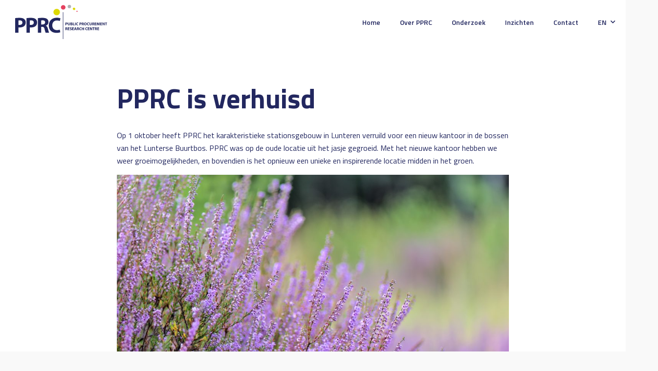

--- FILE ---
content_type: text/html; charset=UTF-8
request_url: https://pprc.eu/pprc-is-verhuisd/
body_size: 9376
content:
<!DOCTYPE html>
<html lang="nl-NL" class="no-js">
	<head>
		<!-- Google tag (gtag.js) -->
<script async src="https://www.googletagmanager.com/gtag/js?id=G-RL935TCRK8"></script>
<script>
  window.dataLayer = window.dataLayer || [];
  function gtag(){dataLayer.push(arguments);}
  gtag('js', new Date());

  gtag('config', 'G-RL935TCRK8');
</script>		<meta charset="UTF-8">
		<title>  PPRC is verhuisd</title>
					<link title="Favicon" href="https://pprc.eu/app/uploads/2021/02/favicon-paars.png" rel="shortcut icon" />
				<meta name="msapplication-TileColor" content="#da532c">
		<meta name="theme-color" content="#ffffff">
		<meta http-equiv="X-UA-Compatible" content="IE=edge,chrome=1">
		<meta name="viewport" content="width=device-width, initial-scale=1.0">
		<meta name='robots' content='max-image-preview:large' />
	<style>img:is([sizes="auto" i], [sizes^="auto," i]) { contain-intrinsic-size: 3000px 1500px }</style>
	<link rel="alternate" hreflang="nl" href="https://pprc.eu/pprc-is-verhuisd/" />
<link rel="alternate" hreflang="x-default" href="https://pprc.eu/pprc-is-verhuisd/" />
<link rel='dns-prefetch' href='//cdn.jsdelivr.net' />
<link rel='dns-prefetch' href='//pro.fontawesome.com' />
<link rel='dns-prefetch' href='//fonts.googleapis.com' />
<style id='safe-svg-svg-icon-style-inline-css' type='text/css'>
.safe-svg-cover{text-align:center}.safe-svg-cover .safe-svg-inside{display:inline-block;max-width:100%}.safe-svg-cover svg{fill:currentColor;height:100%;max-height:100%;max-width:100%;width:100%}

</style>
<style id='classic-theme-styles-inline-css' type='text/css'>
/*! This file is auto-generated */
.wp-block-button__link{color:#fff;background-color:#32373c;border-radius:9999px;box-shadow:none;text-decoration:none;padding:calc(.667em + 2px) calc(1.333em + 2px);font-size:1.125em}.wp-block-file__button{background:#32373c;color:#fff;text-decoration:none}
</style>
<style id='global-styles-inline-css' type='text/css'>
:root{--wp--preset--aspect-ratio--square: 1;--wp--preset--aspect-ratio--4-3: 4/3;--wp--preset--aspect-ratio--3-4: 3/4;--wp--preset--aspect-ratio--3-2: 3/2;--wp--preset--aspect-ratio--2-3: 2/3;--wp--preset--aspect-ratio--16-9: 16/9;--wp--preset--aspect-ratio--9-16: 9/16;--wp--preset--color--black: #000000;--wp--preset--color--cyan-bluish-gray: #abb8c3;--wp--preset--color--white: #ffffff;--wp--preset--color--pale-pink: #f78da7;--wp--preset--color--vivid-red: #cf2e2e;--wp--preset--color--luminous-vivid-orange: #ff6900;--wp--preset--color--luminous-vivid-amber: #fcb900;--wp--preset--color--light-green-cyan: #7bdcb5;--wp--preset--color--vivid-green-cyan: #00d084;--wp--preset--color--pale-cyan-blue: #8ed1fc;--wp--preset--color--vivid-cyan-blue: #0693e3;--wp--preset--color--vivid-purple: #9b51e0;--wp--preset--gradient--vivid-cyan-blue-to-vivid-purple: linear-gradient(135deg,rgba(6,147,227,1) 0%,rgb(155,81,224) 100%);--wp--preset--gradient--light-green-cyan-to-vivid-green-cyan: linear-gradient(135deg,rgb(122,220,180) 0%,rgb(0,208,130) 100%);--wp--preset--gradient--luminous-vivid-amber-to-luminous-vivid-orange: linear-gradient(135deg,rgba(252,185,0,1) 0%,rgba(255,105,0,1) 100%);--wp--preset--gradient--luminous-vivid-orange-to-vivid-red: linear-gradient(135deg,rgba(255,105,0,1) 0%,rgb(207,46,46) 100%);--wp--preset--gradient--very-light-gray-to-cyan-bluish-gray: linear-gradient(135deg,rgb(238,238,238) 0%,rgb(169,184,195) 100%);--wp--preset--gradient--cool-to-warm-spectrum: linear-gradient(135deg,rgb(74,234,220) 0%,rgb(151,120,209) 20%,rgb(207,42,186) 40%,rgb(238,44,130) 60%,rgb(251,105,98) 80%,rgb(254,248,76) 100%);--wp--preset--gradient--blush-light-purple: linear-gradient(135deg,rgb(255,206,236) 0%,rgb(152,150,240) 100%);--wp--preset--gradient--blush-bordeaux: linear-gradient(135deg,rgb(254,205,165) 0%,rgb(254,45,45) 50%,rgb(107,0,62) 100%);--wp--preset--gradient--luminous-dusk: linear-gradient(135deg,rgb(255,203,112) 0%,rgb(199,81,192) 50%,rgb(65,88,208) 100%);--wp--preset--gradient--pale-ocean: linear-gradient(135deg,rgb(255,245,203) 0%,rgb(182,227,212) 50%,rgb(51,167,181) 100%);--wp--preset--gradient--electric-grass: linear-gradient(135deg,rgb(202,248,128) 0%,rgb(113,206,126) 100%);--wp--preset--gradient--midnight: linear-gradient(135deg,rgb(2,3,129) 0%,rgb(40,116,252) 100%);--wp--preset--font-size--small: 13px;--wp--preset--font-size--medium: 20px;--wp--preset--font-size--large: 36px;--wp--preset--font-size--x-large: 42px;--wp--preset--spacing--20: 0.44rem;--wp--preset--spacing--30: 0.67rem;--wp--preset--spacing--40: 1rem;--wp--preset--spacing--50: 1.5rem;--wp--preset--spacing--60: 2.25rem;--wp--preset--spacing--70: 3.38rem;--wp--preset--spacing--80: 5.06rem;--wp--preset--shadow--natural: 6px 6px 9px rgba(0, 0, 0, 0.2);--wp--preset--shadow--deep: 12px 12px 50px rgba(0, 0, 0, 0.4);--wp--preset--shadow--sharp: 6px 6px 0px rgba(0, 0, 0, 0.2);--wp--preset--shadow--outlined: 6px 6px 0px -3px rgba(255, 255, 255, 1), 6px 6px rgba(0, 0, 0, 1);--wp--preset--shadow--crisp: 6px 6px 0px rgba(0, 0, 0, 1);}:where(.is-layout-flex){gap: 0.5em;}:where(.is-layout-grid){gap: 0.5em;}body .is-layout-flex{display: flex;}.is-layout-flex{flex-wrap: wrap;align-items: center;}.is-layout-flex > :is(*, div){margin: 0;}body .is-layout-grid{display: grid;}.is-layout-grid > :is(*, div){margin: 0;}:where(.wp-block-columns.is-layout-flex){gap: 2em;}:where(.wp-block-columns.is-layout-grid){gap: 2em;}:where(.wp-block-post-template.is-layout-flex){gap: 1.25em;}:where(.wp-block-post-template.is-layout-grid){gap: 1.25em;}.has-black-color{color: var(--wp--preset--color--black) !important;}.has-cyan-bluish-gray-color{color: var(--wp--preset--color--cyan-bluish-gray) !important;}.has-white-color{color: var(--wp--preset--color--white) !important;}.has-pale-pink-color{color: var(--wp--preset--color--pale-pink) !important;}.has-vivid-red-color{color: var(--wp--preset--color--vivid-red) !important;}.has-luminous-vivid-orange-color{color: var(--wp--preset--color--luminous-vivid-orange) !important;}.has-luminous-vivid-amber-color{color: var(--wp--preset--color--luminous-vivid-amber) !important;}.has-light-green-cyan-color{color: var(--wp--preset--color--light-green-cyan) !important;}.has-vivid-green-cyan-color{color: var(--wp--preset--color--vivid-green-cyan) !important;}.has-pale-cyan-blue-color{color: var(--wp--preset--color--pale-cyan-blue) !important;}.has-vivid-cyan-blue-color{color: var(--wp--preset--color--vivid-cyan-blue) !important;}.has-vivid-purple-color{color: var(--wp--preset--color--vivid-purple) !important;}.has-black-background-color{background-color: var(--wp--preset--color--black) !important;}.has-cyan-bluish-gray-background-color{background-color: var(--wp--preset--color--cyan-bluish-gray) !important;}.has-white-background-color{background-color: var(--wp--preset--color--white) !important;}.has-pale-pink-background-color{background-color: var(--wp--preset--color--pale-pink) !important;}.has-vivid-red-background-color{background-color: var(--wp--preset--color--vivid-red) !important;}.has-luminous-vivid-orange-background-color{background-color: var(--wp--preset--color--luminous-vivid-orange) !important;}.has-luminous-vivid-amber-background-color{background-color: var(--wp--preset--color--luminous-vivid-amber) !important;}.has-light-green-cyan-background-color{background-color: var(--wp--preset--color--light-green-cyan) !important;}.has-vivid-green-cyan-background-color{background-color: var(--wp--preset--color--vivid-green-cyan) !important;}.has-pale-cyan-blue-background-color{background-color: var(--wp--preset--color--pale-cyan-blue) !important;}.has-vivid-cyan-blue-background-color{background-color: var(--wp--preset--color--vivid-cyan-blue) !important;}.has-vivid-purple-background-color{background-color: var(--wp--preset--color--vivid-purple) !important;}.has-black-border-color{border-color: var(--wp--preset--color--black) !important;}.has-cyan-bluish-gray-border-color{border-color: var(--wp--preset--color--cyan-bluish-gray) !important;}.has-white-border-color{border-color: var(--wp--preset--color--white) !important;}.has-pale-pink-border-color{border-color: var(--wp--preset--color--pale-pink) !important;}.has-vivid-red-border-color{border-color: var(--wp--preset--color--vivid-red) !important;}.has-luminous-vivid-orange-border-color{border-color: var(--wp--preset--color--luminous-vivid-orange) !important;}.has-luminous-vivid-amber-border-color{border-color: var(--wp--preset--color--luminous-vivid-amber) !important;}.has-light-green-cyan-border-color{border-color: var(--wp--preset--color--light-green-cyan) !important;}.has-vivid-green-cyan-border-color{border-color: var(--wp--preset--color--vivid-green-cyan) !important;}.has-pale-cyan-blue-border-color{border-color: var(--wp--preset--color--pale-cyan-blue) !important;}.has-vivid-cyan-blue-border-color{border-color: var(--wp--preset--color--vivid-cyan-blue) !important;}.has-vivid-purple-border-color{border-color: var(--wp--preset--color--vivid-purple) !important;}.has-vivid-cyan-blue-to-vivid-purple-gradient-background{background: var(--wp--preset--gradient--vivid-cyan-blue-to-vivid-purple) !important;}.has-light-green-cyan-to-vivid-green-cyan-gradient-background{background: var(--wp--preset--gradient--light-green-cyan-to-vivid-green-cyan) !important;}.has-luminous-vivid-amber-to-luminous-vivid-orange-gradient-background{background: var(--wp--preset--gradient--luminous-vivid-amber-to-luminous-vivid-orange) !important;}.has-luminous-vivid-orange-to-vivid-red-gradient-background{background: var(--wp--preset--gradient--luminous-vivid-orange-to-vivid-red) !important;}.has-very-light-gray-to-cyan-bluish-gray-gradient-background{background: var(--wp--preset--gradient--very-light-gray-to-cyan-bluish-gray) !important;}.has-cool-to-warm-spectrum-gradient-background{background: var(--wp--preset--gradient--cool-to-warm-spectrum) !important;}.has-blush-light-purple-gradient-background{background: var(--wp--preset--gradient--blush-light-purple) !important;}.has-blush-bordeaux-gradient-background{background: var(--wp--preset--gradient--blush-bordeaux) !important;}.has-luminous-dusk-gradient-background{background: var(--wp--preset--gradient--luminous-dusk) !important;}.has-pale-ocean-gradient-background{background: var(--wp--preset--gradient--pale-ocean) !important;}.has-electric-grass-gradient-background{background: var(--wp--preset--gradient--electric-grass) !important;}.has-midnight-gradient-background{background: var(--wp--preset--gradient--midnight) !important;}.has-small-font-size{font-size: var(--wp--preset--font-size--small) !important;}.has-medium-font-size{font-size: var(--wp--preset--font-size--medium) !important;}.has-large-font-size{font-size: var(--wp--preset--font-size--large) !important;}.has-x-large-font-size{font-size: var(--wp--preset--font-size--x-large) !important;}
:where(.wp-block-post-template.is-layout-flex){gap: 1.25em;}:where(.wp-block-post-template.is-layout-grid){gap: 1.25em;}
:where(.wp-block-columns.is-layout-flex){gap: 2em;}:where(.wp-block-columns.is-layout-grid){gap: 2em;}
:root :where(.wp-block-pullquote){font-size: 1.5em;line-height: 1.6;}
</style>
<link rel='stylesheet' id='corestyles-css' href='https://pprc.eu/app/core.css?ver=1763027765' type='text/css' media='all' />
<link rel='stylesheet' id='fontawesome5-css' href='https://pro.fontawesome.com/releases/v5.12.1/css/all.css?ver=6.7.1' type='text/css' media='all' />
<link rel='stylesheet' id='googlefonts-css' href='https://fonts.googleapis.com/css?family=Titillium+Web%3A700%7CTitillium+Web%3A400%7CTitillium+Web%3A600&#038;ver=6.7.1' type='text/css' media='all' />
<link rel='stylesheet' id='tablepress-default-css' href='https://pprc.eu/app/plugins/tablepress/css/build/default.css?ver=3.1.3' type='text/css' media='all' />
<style id='tablepress-default-inline-css' type='text/css'>
.tablepress tfoot th,.tablepress thead th{background-color:rgba(36,217,133,1);color:#fff}H2{font-size:24px}
</style>
        <script>
            function _calculateScrollbarWidth() {
                document.documentElement.style.setProperty('--scrollbar-width', (window.innerWidth - document.documentElement.clientWidth) + "px");
            }
            // recalculate on resize
            window.addEventListener('resize', _calculateScrollbarWidth, false);
            // recalculate on dom load
            document.addEventListener('DOMContentLoaded', _calculateScrollbarWidth, false); 
            // recalculate on load (assets loaded as well)
            window.addEventListener('load', _calculateScrollbarWidth);
        </script>
                <script>
                var layoutCategories = {"accordeon":["Tekst"],"accordeon_img":["Beeld","Tekst","Beeld & tekst"],"anchor":["Add ons","Layouts"],"blocks":["Tekst"],"blurbs":["Tekst"],"calendar":["Tekst"],"carousel":["Beeld","Tekst","Beeld & tekst"],"clickable-block":["Beeld"],"collection":["Meest gebruikt","Beeld","Tekst","Beeld & tekst"],"content_img":["Meest gebruikt","Beeld","Tekst","Beeld & tekst"],"content_img_overlap":["Beeld","Tekst","Beeld & tekst"],"content_links":["Tekst"],"content_quote":["Beeld","Tekst","Beeld & tekst"],"ctabanner":["Beeld","Tekst","Beeld & tekst"],"divider":["Add ons"],"email-cta":["Tekst"],"feature":["Beeld","Tekst","Beeld & tekst"],"features":["Tekst"],"features-column":["Tekst"],"features-simple":["Tekst"],"features-slider":["Tekst"],"form":["Meest gebruikt","Tekst"],"form-extended":["Meest gebruikt","Tekst"],"gallery":["Beeld"],"global_layout":["Add ons","Populair"],"grid":["Beeld","Tekst","Beeld & tekst"],"image_full_width":["Beeld","Tekst","Beeld & tekst"],"infoblock":["Beeld","Tekst","Beeld & tekst"],"intro-with-list":["Tekst"],"logopicker":["Beeld","Tekst","Beeld & tekst"],"map":["Add ons"],"masonry":["Beeld"],"mediaplayer":["Add ons"],"pageheader_default":["Meest gebruikt","beeld","Tekst","Beeld & tekst"],"split-content":["Tekst"],"team":["Beeld","Tekst","Beeld & tekst"],"vacancies":["Beeld","Tekst","Beeld & tekst"],"videoblock":["Beeld"],"wysiwyg":["Meest gebruikt","Tekst"]};
            </script>
            <script type="text/javascript" src="https://pprc.eu/app/themes/default/assets/js/lib/modernizr-2.7.1.min.js?ver=2.7.1" id="modernizr-js"></script>
<script type="text/javascript" src="https://pprc.eu/wp/wp-includes/js/jquery/jquery.min.js?ver=3.7.1" id="jquery-core-js"></script>
<script type="text/javascript" src="https://pprc.eu/wp/wp-includes/js/jquery/jquery-migrate.min.js?ver=3.4.1" id="jquery-migrate-js"></script>
<script type="text/javascript" src="https://pprc.eu/app/themes/default/assets/js/lib/fancybox.min.js?ver=1.0.0" id="fancybox-js"></script>
<script type="text/javascript" src="https://pprc.eu/app/themes/default/assets/js/lib/imagesLoad.min.js?ver=1.0.0" id="imagesLoad-js"></script>
<link rel="https://api.w.org/" href="https://pprc.eu/wp-json/" /><link rel="alternate" title="JSON" type="application/json" href="https://pprc.eu/wp-json/wp/v2/posts/3316" /><link rel="alternate" title="oEmbed (JSON)" type="application/json+oembed" href="https://pprc.eu/wp-json/oembed/1.0/embed?url=https%3A%2F%2Fpprc.eu%2Fpprc-is-verhuisd%2F" />
<link rel="alternate" title="oEmbed (XML)" type="text/xml+oembed" href="https://pprc.eu/wp-json/oembed/1.0/embed?url=https%3A%2F%2Fpprc.eu%2Fpprc-is-verhuisd%2F&#038;format=xml" />
<meta name="generator" content="WPML ver:4.7.6 stt:37;" />
<style> #wpadminbar #wp-admin-bar-new-content, #wp-admin-bar-wp-logo { display: none; } </style>	</head>
		<body class="post-template-default single single-post postid-3316 single-format-standard is-menu-closed is-word-break ">
		<div class="outer-wrapper">
		<div class="inner-wrapper">
			<header id="header" class="header header--relative ">
		<div class="container">
		<div class="header__wrapper">
			<div class="header__logo">
													<a class="logo" href="https://pprc.eu">
						<svg xmlns="http://www.w3.org/2000/svg" id="Laag_1" data-name="Laag 1" viewBox="0 0 621.15 231.55"><defs><style>.cls-1{fill:#22275f;}.cls-2{fill:#ddd905;}.cls-3{fill:#e5425f;}.cls-4{fill:#b1b1b3;}</style></defs><path class="cls-1" d="M2.54,91.6c7-1.18,16.71-2.07,30.46-2.07s23.8,2.66,30.46,8a29.14,29.14,0,0,1,10.65,23.07c0,9.76-3.26,18-9.17,23.66-7.69,7.24-19.08,10.5-32.39,10.5a56,56,0,0,1-7.69-.45v35.64H2.54Zm22.32,45.25a34.16,34.16,0,0,0,7.55.59c12,0,19.37-6.06,19.37-16.26,0-9.17-6.36-14.64-17.6-14.64a38.11,38.11,0,0,0-9.32.89Z" transform="translate(-2.54 -1.76)"></path><path class="cls-1" d="M79.43,91.6c6.95-1.18,16.71-2.07,30.46-2.07,13.9,0,23.81,2.66,30.46,8A29.14,29.14,0,0,1,151,120.59c0,9.76-3.25,18-9.17,23.66-7.69,7.24-19.07,10.5-32.38,10.5a55.94,55.94,0,0,1-7.69-.45v35.64H79.43Zm22.33,45.25a34.06,34.06,0,0,0,7.54.59c12,0,19.37-6.06,19.37-16.26,0-9.17-6.36-14.64-17.59-14.64a38,38,0,0,0-9.32.89Z" transform="translate(-2.54 -1.76)"></path><path class="cls-1" d="M156.33,91.6a198.33,198.33,0,0,1,30-2.07c14.79,0,25.14,2.22,32.24,7.84,5.91,4.73,9.17,11.68,9.17,20.85,0,12.72-9,21.44-17.6,24.55v.44c6.95,2.81,10.8,9.46,13.31,18.63,3.1,11.24,6.21,24.25,8.13,28.1H208.52c-1.62-2.81-4-10.94-7-23.22-2.66-12.42-6.95-15.82-16.11-16h-6.81v39.19H156.33Zm22.32,42.89h8.88c11.23,0,17.89-5.62,17.89-14.35,0-9.17-6.21-13.75-16.56-13.9a57,57,0,0,0-10.21.74Z" transform="translate(-2.54 -1.76)"></path><path class="cls-1" d="M307.6,187.13c-4.14,2.07-13.46,4.29-25.58,4.29-34.46,0-52.2-21.44-52.2-49.84,0-34,24.25-52.93,54.42-52.93,11.68,0,20.55,2.36,24.54,4.43L304.2,111a48.74,48.74,0,0,0-18.93-3.69c-17.89,0-31.79,10.79-31.79,33,0,20,11.83,32.54,31.94,32.54a56.19,56.19,0,0,0,18.78-3.26Z" transform="translate(-2.54 -1.76)"></path><path class="cls-1" d="M342.27,121.68a34,34,0,0,1,5.63-.38c2.57,0,4.41.49,5.64,1.47a5.44,5.44,0,0,1,2,4.27,5.91,5.91,0,0,1-1.7,4.38,8.55,8.55,0,0,1-6,1.94,11.26,11.26,0,0,1-1.42-.08v6.59h-4.13Zm4.13,8.37a6.42,6.42,0,0,0,1.39.11c2.22,0,3.59-1.12,3.59-3,0-1.69-1.18-2.71-3.26-2.71a7.07,7.07,0,0,0-1.72.17Z" transform="translate(-2.54 -1.76)"></path><path class="cls-1" d="M362.32,121.43v10.62c0,3.17,1.2,4.79,3.33,4.79s3.4-1.53,3.4-4.79V121.43h4.15v10.35c0,5.69-2.87,8.39-7.68,8.39-4.65,0-7.39-2.57-7.39-8.45V121.43Z" transform="translate(-2.54 -1.76)"></path><path class="cls-1" d="M376.81,121.68a33.2,33.2,0,0,1,5.39-.38c2.55,0,4.11.24,5.45,1a4,4,0,0,1,2.21,3.61,4.16,4.16,0,0,1-3,3.94v.05a4.62,4.62,0,0,1,3.66,4.54,4.92,4.92,0,0,1-1.91,3.92c-1.34,1.06-3.59,1.67-7.25,1.67a31.65,31.65,0,0,1-4.52-.28Zm4.14,7.06h1.36c2.19,0,3.37-.9,3.37-2.27s-1.07-2.14-3-2.14a11.83,11.83,0,0,0-1.77.11Zm0,8.18a14.32,14.32,0,0,0,1.61.05c1.89,0,3.55-.71,3.55-2.65s-1.66-2.6-3.74-2.6H381Z" transform="translate(-2.54 -1.76)"></path><path class="cls-1" d="M393.33,121.43h4.19v14.94h7.33v3.5H393.33Z" transform="translate(-2.54 -1.76)"></path><path class="cls-1" d="M411.5,121.43v18.44h-4.19V121.43Z" transform="translate(-2.54 -1.76)"></path><path class="cls-1" d="M428.65,139.35a11.74,11.74,0,0,1-4.73.8c-6.38,0-9.66-4-9.66-9.22,0-6.29,4.49-9.8,10.07-9.8a10.93,10.93,0,0,1,4.54.82l-.85,3.31a9.1,9.1,0,0,0-3.5-.68c-3.31,0-5.88,2-5.88,6.1,0,3.69,2.19,6,5.91,6a10.34,10.34,0,0,0,3.47-.6Z" transform="translate(-2.54 -1.76)"></path><path class="cls-1" d="M436.91,121.68a34.07,34.07,0,0,1,5.63-.38c2.58,0,4.41.49,5.64,1.47a5.41,5.41,0,0,1,2,4.27,5.87,5.87,0,0,1-1.7,4.38,8.53,8.53,0,0,1-6,1.94,11.38,11.38,0,0,1-1.42-.08v6.59h-4.13Zm4.13,8.37a6.53,6.53,0,0,0,1.4.11c2.21,0,3.58-1.12,3.58-3,0-1.69-1.18-2.71-3.26-2.71a7.13,7.13,0,0,0-1.72.17Z" transform="translate(-2.54 -1.76)"></path><path class="cls-1" d="M452.8,121.68a36.6,36.6,0,0,1,5.56-.38c2.73,0,4.65.41,6,1.45a4.68,4.68,0,0,1,1.7,3.85,4.9,4.9,0,0,1-3.26,4.55v.08c1.29.52,2,1.75,2.46,3.45.58,2.07,1.15,4.48,1.51,5.19h-4.27a23.18,23.18,0,0,1-1.29-4.29c-.49-2.3-1.28-2.93-3-3h-1.26v7.25H452.8Zm4.13,7.93h1.64c2.08,0,3.31-1,3.31-2.65s-1.14-2.54-3.06-2.57a9.86,9.86,0,0,0-1.89.14Z" transform="translate(-2.54 -1.76)"></path><path class="cls-1" d="M485.79,130.46c0,6-3.66,9.71-9.05,9.71s-8.68-4.13-8.68-9.38c0-5.53,3.53-9.66,9-9.66C482.7,121.13,485.79,125.37,485.79,130.46Zm-13.32.25c0,3.61,1.7,6.15,4.49,6.15s4.43-2.68,4.43-6.26c0-3.31-1.59-6.16-4.46-6.16S472.47,127.12,472.47,130.71Z" transform="translate(-2.54 -1.76)"></path><path class="cls-1" d="M502.07,139.35a11.74,11.74,0,0,1-4.73.8c-6.38,0-9.66-4-9.66-9.22,0-6.29,4.48-9.8,10.07-9.8a10.93,10.93,0,0,1,4.54.82l-.85,3.31a9.15,9.15,0,0,0-3.5-.68c-3.31,0-5.89,2-5.89,6.1,0,3.69,2.19,6,5.91,6a10.4,10.4,0,0,0,3.48-.6Z" transform="translate(-2.54 -1.76)"></path><path class="cls-1" d="M509,121.43v10.62c0,3.17,1.2,4.79,3.34,4.79s3.39-1.53,3.39-4.79V121.43h4.16v10.35c0,5.69-2.87,8.39-7.69,8.39-4.65,0-7.39-2.57-7.39-8.45V121.43Z" transform="translate(-2.54 -1.76)"></path><path class="cls-1" d="M523.46,121.68a36.45,36.45,0,0,1,5.55-.38c2.74,0,4.65.41,6,1.45a4.65,4.65,0,0,1,1.7,3.85,4.9,4.9,0,0,1-3.26,4.55v.08c1.29.52,2,1.75,2.47,3.45.57,2.07,1.15,4.48,1.5,5.19h-4.27a22.66,22.66,0,0,1-1.28-4.29c-.49-2.3-1.29-2.93-3-3h-1.26v7.25h-4.13Zm4.13,7.93h1.64c2.08,0,3.31-1,3.31-2.65s-1.15-2.54-3.07-2.57a9.72,9.72,0,0,0-1.88.14Z" transform="translate(-2.54 -1.76)"></path><path class="cls-1" d="M550.65,132.08h-6.79v4.37h7.58v3.42H539.68V121.43h11.38v3.42h-7.2v3.83h6.79Z" transform="translate(-2.54 -1.76)"></path><path class="cls-1" d="M569.88,132.82c-.08-2.22-.17-4.9-.17-7.58h-.08c-.57,2.35-1.34,5-2,7.14l-2.24,7.19h-3.26l-2-7.14c-.6-2.16-1.23-4.79-1.67-7.19h-.05c-.11,2.49-.19,5.33-.33,7.63l-.33,7h-3.86l1.18-18.44h5.55l1.81,6.16c.57,2.13,1.15,4.43,1.56,6.59h.08c.52-2.13,1.15-4.57,1.75-6.62l2-6.13h5.45l1,18.44h-4.08Z" transform="translate(-2.54 -1.76)"></path><path class="cls-1" d="M588.4,132.08h-6.79v4.37h7.58v3.42H577.43V121.43h11.38v3.42h-7.2v3.83h6.79Z" transform="translate(-2.54 -1.76)"></path><path class="cls-1" d="M592,139.87V121.43h4.87l3.83,6.76a52.25,52.25,0,0,1,3,6.32h.08a69.25,69.25,0,0,1-.35-7.69v-5.39h3.83v18.44h-4.38L599,132.76a69,69,0,0,1-3.2-6.51l-.08,0c.11,2.43.16,5,.16,8v5.55Z" transform="translate(-2.54 -1.76)"></path><path class="cls-1" d="M614.46,124.94h-5v-3.51h14.17v3.51h-5v14.93h-4.19Z" transform="translate(-2.54 -1.76)"></path><path class="cls-1" d="M342.27,154.5a37.79,37.79,0,0,1,5.55-.38c2.74,0,4.65.41,6,1.45a4.67,4.67,0,0,1,1.7,3.86,4.89,4.89,0,0,1-3.26,4.54v.08c1.29.52,2,1.75,2.47,3.45.57,2.08,1.15,4.49,1.5,5.2h-4.27a22.86,22.86,0,0,1-1.28-4.3c-.5-2.29-1.29-2.92-3-3H346.4v7.25h-4.13Zm4.13,7.94H348c2.08,0,3.31-1,3.31-2.65s-1.15-2.55-3.07-2.58a10.66,10.66,0,0,0-1.88.14Z" transform="translate(-2.54 -1.76)"></path><path class="cls-1" d="M369.46,164.9h-6.79v4.38h7.58v3.42H358.49V154.26h11.38v3.42h-7.2v3.83h6.79Z" transform="translate(-2.54 -1.76)"></path><path class="cls-1" d="M373.23,168.4a10.53,10.53,0,0,0,4.62,1.15c1.92,0,2.93-.79,2.93-2s-.87-1.81-3.09-2.6c-3.07-1.07-5.06-2.77-5.06-5.45,0-3.14,2.62-5.55,7-5.55a11.34,11.34,0,0,1,4.71.93l-.93,3.36a8.86,8.86,0,0,0-3.86-.87c-1.8,0-2.68.82-2.68,1.78,0,1.17,1,1.69,3.42,2.6,3.26,1.2,4.79,2.9,4.79,5.49,0,3.1-2.38,5.72-7.44,5.72a12,12,0,0,1-5.23-1.12Z" transform="translate(-2.54 -1.76)"></path><path class="cls-1" d="M398.84,164.9h-6.79v4.38h7.58v3.42H387.86V154.26h11.39v3.42h-7.2v3.83h6.79Z" transform="translate(-2.54 -1.76)"></path><path class="cls-1" d="M406.77,168l-1.32,4.73h-4.32l5.64-18.44h5.47L418,172.7h-4.49L412.05,168Zm4.68-3.12-1.15-3.92c-.33-1.09-.66-2.46-.94-3.55h-.05c-.27,1.09-.55,2.49-.85,3.55l-1.09,3.92Z" transform="translate(-2.54 -1.76)"></path><path class="cls-1" d="M420.42,154.5a37.79,37.79,0,0,1,5.55-.38c2.73,0,4.65.41,6,1.45a4.67,4.67,0,0,1,1.7,3.86,4.89,4.89,0,0,1-3.26,4.54v.08c1.29.52,2,1.75,2.47,3.45.57,2.08,1.15,4.49,1.5,5.2h-4.27a22.86,22.86,0,0,1-1.28-4.3c-.5-2.29-1.29-2.92-3-3h-1.25v7.25h-4.13Zm4.13,7.94h1.64c2.08,0,3.31-1,3.31-2.65s-1.15-2.55-3.07-2.58a10.66,10.66,0,0,0-1.88.14Z" transform="translate(-2.54 -1.76)"></path><path class="cls-1" d="M450.07,172.18a12,12,0,0,1-4.73.79c-6.38,0-9.66-4-9.66-9.22,0-6.29,4.49-9.79,10.07-9.79a10.93,10.93,0,0,1,4.54.82l-.85,3.31a8.92,8.92,0,0,0-3.5-.68c-3.31,0-5.88,2-5.88,6.1,0,3.69,2.18,6,5.91,6a10.37,10.37,0,0,0,3.47-.61Z" transform="translate(-2.54 -1.76)"></path><path class="cls-1" d="M457,154.26v7.08h6.87v-7.08H468V172.7h-4.15V165H457v7.72H452.8V154.26Z" transform="translate(-2.54 -1.76)"></path><path class="cls-1" d="M490.72,172.18A12,12,0,0,1,486,173c-6.37,0-9.65-4-9.65-9.22,0-6.29,4.48-9.79,10.06-9.79a11,11,0,0,1,4.55.82l-.85,3.31a9,9,0,0,0-3.5-.68c-3.31,0-5.89,2-5.89,6.1,0,3.69,2.19,6,5.91,6a10.39,10.39,0,0,0,3.48-.61Z" transform="translate(-2.54 -1.76)"></path><path class="cls-1" d="M504.42,164.9h-6.78v4.38h7.57v3.42H493.45V154.26h11.38v3.42h-7.19v3.83h6.78Z" transform="translate(-2.54 -1.76)"></path><path class="cls-1" d="M508.06,172.7V154.26h4.87l3.83,6.76a53.79,53.79,0,0,1,3,6.32h.08a67,67,0,0,1-.36-7.69v-5.39h3.83V172.7H519L515,165.59a68.07,68.07,0,0,1-3.21-6.52l-.08,0c.11,2.44.17,5,.17,8.05v5.55Z" transform="translate(-2.54 -1.76)"></path><path class="cls-1" d="M530.49,157.76h-5v-3.5h14.18v3.5h-5V172.7h-4.18Z" transform="translate(-2.54 -1.76)"></path><path class="cls-1" d="M541.92,154.5a37.9,37.9,0,0,1,5.55-.38c2.74,0,4.66.41,6,1.45a4.7,4.7,0,0,1,1.7,3.86,4.89,4.89,0,0,1-3.26,4.54v.08c1.28.52,2,1.75,2.46,3.45.58,2.08,1.15,4.49,1.51,5.2h-4.27a23.39,23.39,0,0,1-1.29-4.3c-.49-2.29-1.28-2.92-3-3h-1.26v7.25h-4.13Zm4.13,7.94h1.64c2.08,0,3.31-1,3.31-2.65s-1.14-2.55-3.06-2.58a10.81,10.81,0,0,0-1.89.14Z" transform="translate(-2.54 -1.76)"></path><path class="cls-1" d="M569.11,164.9h-6.78v4.38h7.58v3.42H558.14V154.26h11.38v3.42h-7.19v3.83h6.78Z" transform="translate(-2.54 -1.76)"></path><rect class="cls-1" x="322.42" y="49.39" width="2.98" height="182.16"></rect><path class="cls-2" d="M305.23,50.19a22,22,0,1,1-22-21.71A21.86,21.86,0,0,1,305.23,50.19Z" transform="translate(-2.54 -1.76)"></path><path class="cls-3" d="M343,18.44a15.69,15.69,0,0,1-31.37,0,15.69,15.69,0,0,1,31.37,0Z" transform="translate(-2.54 -1.76)"></path><path class="cls-4" d="M380.3,13a11.45,11.45,0,0,1-22.9,0,11.45,11.45,0,0,1,22.9,0Z" transform="translate(-2.54 -1.76)"></path><path class="cls-2" d="M408.94,28.48a8.28,8.28,0,1,1-8.27-8.15A8.21,8.21,0,0,1,408.94,28.48Z" transform="translate(-2.54 -1.76)"></path><path class="cls-3" d="M424.46,45.38a3.9,3.9,0,1,1-3.9-3.84A3.88,3.88,0,0,1,424.46,45.38Z" transform="translate(-2.54 -1.76)"></path></svg> 					</a>
							</div>
			<a href="#" class="nav-toggle is-hoverable">
				<span class="hamb"><span class="ham"></span></span>
			</a>
			<div class="header__navigation">
				<ul id="menu-primair-menu" class="menu"><li class=' menu-item menu-item-type-post_type menu-item-object-page menu-item-home menu-item-small'><a href="https://pprc.eu/">Home</a></li>
<li class=' menu-item menu-item-type-post_type menu-item-object-page menu-item-small'><a href="https://pprc.eu/over-pprc/">Over PPRC</a></li>
<li class=' menu-item menu-item-type-post_type menu-item-object-page menu-item-small'><a href="https://pprc.eu/onderzoek/">Onderzoek</a></li>
<li class=' menu-item menu-item-type-post_type menu-item-object-page menu-item-small'><a href="https://pprc.eu/inzichten/">Inzichten</a></li>
<li class=' menu-item menu-item-type-post_type menu-item-object-page menu-item-small'><a href="https://pprc.eu/contact/">Contact</a></li>
<li class=' menu-item menu-item-type-post_type menu-item-object-page menu-item-has-children menu-item-small'><a href="https://pprc.eu/english/">EN</a>
                       <div class="sub-menu__container">
                       <ul class="sub-menu"><li class=' menu-item menu-item-type-post_type menu-item-object-page menu-item-small'><a href="https://pprc.eu/english/">English</a></li>
</ul></div></li>
</ul>			</div>
		</div>
	</div>

	<style>
							</style>

</header>

<span id="header-placeholder" class="header-placeholder"></span>

<div class="mobile-menu">
	<div class="mobile-menu__wrapper">
		<nav class="mobile-menu__navigation" role="navigation">
			<ul id="menu-primair-menu-1" class="menu"><li id="menu-item-156" class="menu-item menu-item-type-post_type menu-item-object-page menu-item-home menu-item-156"><a href="https://pprc.eu/">Home</a></li>
<li id="menu-item-1717" class="menu-item menu-item-type-post_type menu-item-object-page menu-item-1717"><a href="https://pprc.eu/over-pprc/">Over PPRC</a></li>
<li id="menu-item-1718" class="menu-item menu-item-type-post_type menu-item-object-page menu-item-1718"><a href="https://pprc.eu/onderzoek/">Onderzoek</a></li>
<li id="menu-item-1956" class="menu-item menu-item-type-post_type menu-item-object-page menu-item-1956"><a href="https://pprc.eu/inzichten/">Inzichten</a></li>
<li id="menu-item-711" class="menu-item menu-item-type-post_type menu-item-object-page menu-item-711"><a href="https://pprc.eu/contact/">Contact</a></li>
<li id="menu-item-1716" class="menu-item menu-item-type-post_type menu-item-object-page menu-item-has-children menu-item-1716"><a href="https://pprc.eu/english/">EN</a>
<ul class="sub-menu">
	<li class='sub-menu__title'><i class='fa fa-arrow-left'></i> Ga terug</li><li id="menu-item-1991" class="menu-item menu-item-type-post_type menu-item-object-page menu-item-1991"><a href="https://pprc.eu/english/">English</a></li>
</ul>
</li>
</ul>		</nav>
	</div>
</div> 			<main class="main">

<article id="post-3316" class="post-3316 post type-post status-publish format-standard has-post-thumbnail hentry category-nieuws">

    
	
            <section class="layout layout-wysiwyg pt-m pb-l">
            <div class="container">
                <div class="row">
                    <div class="col col--md-8 col--md-offset-2">
                        <div class="layout__content">
                            <h1 class="layout__title">PPRC is verhuisd</h1>
                            <div class="intro"></div>
                            
<p>Op 1 oktober heeft PPRC het karakteristieke stationsgebouw in Lunteren verruild voor een nieuw kantoor in de bossen van het Lunterse Buurtbos. PPRC was op de oude locatie uit het jasje gegroeid. Met het nieuwe kantoor hebben we weer groeimogelijkheden, en bovendien is het opnieuw een unieke en inspirerende locatie midden in het groen.</p>



<figure class="wp-block-image size-large"><img fetchpriority="high" decoding="async" width="1024" height="633" src="https://pprc.eu/app/uploads/2022/10/heather-ga373c20ab_1920-1024x633.jpg" alt="" class="wp-image-3317" srcset="https://pprc.eu/app/uploads/2022/10/heather-ga373c20ab_1920-1024x633.jpg 1024w, https://pprc.eu/app/uploads/2022/10/heather-ga373c20ab_1920-300x185.jpg 300w, https://pprc.eu/app/uploads/2022/10/heather-ga373c20ab_1920-768x475.jpg 768w, https://pprc.eu/app/uploads/2022/10/heather-ga373c20ab_1920-1536x950.jpg 1536w, https://pprc.eu/app/uploads/2022/10/heather-ga373c20ab_1920.jpg 1920w" sizes="(max-width: 1024px) 100vw, 1024px" /></figure>
                        </div>
                    </div>
                </div>              
            </div>
        </section>
    
    <div class="layouts">
	</div>
                    <section class="layout layout-back-btn pb-l">
            <div class="container">
                <div class="row">
                    <div class="col col--align-left col--md-8 col--md-offset-2">
                        <a class="btn is-primary" href="https://pprc.eu/inzichten/">Terug naar overzicht</a>
                    </div>
                </div>
            </div>
        </section>
    
</article>


				</main>
				
<footer class="footer">
	<div class="footer-has-background">
		<div class="footer-content">
			<div class="container">
				<div class="row row--equal-columns">
																<div class="col col--md-5">
							<div class="footer-content--block">
																									<span class="h4">PPRC</span>
									<div>PPRC is een sociale onderneming gericht op het ontwikkelen en verspreiden van kennis over inkopen in de publieke sector. Onze medewerkers combineren wetenschappelijk onderzoek met praktijkgericht onderzoek en advies.</div>
																							</div>
						</div>
												<div class="col col--md-2 col--md-offset-1">
							<div class="footer-content--block">
								<span class="h4">Direct naar</span>
								<ul class="is-unstyled direct-menu">
									<li id="menu-item-1990" class="menu-item menu-item-type-post_type menu-item-object-page menu-item-1990"><a href="https://pprc.eu/inzichten/">Inzichten</a></li>
<li id="menu-item-1725" class="menu-item menu-item-type-post_type menu-item-object-page menu-item-1725"><a href="https://pprc.eu/onderzoek/">Onderzoek</a></li>
<li id="menu-item-2070" class="menu-item menu-item-type-post_type menu-item-object-page menu-item-2070"><a href="https://pprc.eu/over-pprc/">Over PPRC</a></li>
<li id="menu-item-188" class="menu-item menu-item-type-post_type menu-item-object-page menu-item-188"><a href="https://pprc.eu/contact/">Contact</a></li>
								</ul>	
							</div>					
						</div>
							
						<div class="col col--md-2">
							<span class="h4">Get in touch</span>
							<ul class="footer-socials show-text">
															<li>
									<a href="https://www.facebook.com" target="_blank">
										<div class="icon icon_facebook"></div>
										<span>Facebook</span>
									</a>
								</li>
																																				<li>
									<a href="https://www.instagram.com/" target="_blank">
										<div class="icon icon_instagram"></div>
										<span>Instagram</span>
									</a>
								</li>
																						<li>
									<a href="https://www.linkedin.com/" target="_blank">
										<div class="icon icon_linkedin"></div>
										<span>LinkedIn</span>
									</a>
								</li>
														</ul>													
						</div>
						<div class="col col--md-2">
							<div class="footer-content--block">
								<span class="h4">Contact</span>
								<p>
									PPRC<br />									Boslaan 91<br />									6741 KE Lunteren<br />																												<a href="tel:06 - 1638 2562">06 - 1638 2562</a><br />
																												<a href="mailto:info@pprc.eu">info@pprc.eu</a>
																	</p>
							</div>											
						</div>
									</div>
			</div>
		</div>
		<div class="footer-copyright">
			<div class="container">
				<div class="row">
					<div class="col col--md-12">
						<hr />
					</div>
					<div class="col col--md-9">
						<div class="copyright-nav">
							&copy; 2025 PPRC													</div>
					</div>
					<div class="col col--md-3">
						<div class="footer-bottom-right">
							<a href="https://www.compozer.nl" target="_blank" class="compozer-label">
								<svg id="Logo" xmlns="http://www.w3.org/2000/svg" height="15" viewBox="0 0 11.31 15">
									<g id="Group_45">
										<g id="Group_43">
											<rect fill="currentColor" x="1.87" y="12.41" width="7.5" height="2.58" />
										</g>
										<g id="Group_44">
											<path fill="currentColor"
												d="m5.62,11.31C2.5,11.29-.02,8.74,0,5.62.02,2.5,2.57-.02,5.69,0c3.11.02,5.62,2.54,5.62,5.65-.01,3.13-2.56,5.66-5.69,5.65Zm0-8.73c-1.7.01-3.06,1.39-3.05,3.09s1.39,3.06,3.09,3.05c1.69-.01,3.05-1.38,3.05-3.07,0-1.7-1.39-3.08-3.09-3.07h0Z" />
										</g>
									</g>
								</svg>
								<span>Compozer<sup>&reg;</sup></span>
							</a>
						</div>
					</div>
				</div>
			</div>
		</div>
	</div>
</footer>			</div>		</div>		<script type="text/javascript" src="https://pprc.eu/wp/wp-includes/js/imagesloaded.min.js?ver=5.0.0" id="imagesloaded-js"></script>
<script type="text/javascript" src="https://pprc.eu/wp/wp-includes/js/masonry.min.js?ver=4.2.2" id="masonry-js"></script>
<script type="text/javascript" id="customscripts-js-extra">
/* <![CDATA[ */
var compozer = {"googleMapsApiKey":null};
/* ]]> */
</script>
<script type="text/javascript" src="https://pprc.eu/app/themes/default/assets/js/scripts.min.js?ver=1.0.0" id="customscripts-js"></script>
<script type="text/javascript" src="https://cdn.jsdelivr.net/npm/swiper@11/swiper-bundle.min.js?ver=6.7.1" id="swiper-js"></script>
<script type="text/javascript" src="https://pprc.eu/app/themes/core/layouts/collection/assets/script.js?ver=1.0.0" id="collection-script-js"></script>
<script type="text/javascript" src="https://pprc.eu/app/themes/core/layouts/header/assets/script.js?ver=1.0.0" id="header-script-js"></script>
	</body>
</html>

--- FILE ---
content_type: text/css
request_url: https://pprc.eu/app/core.css?ver=1763027765
body_size: 43761
content:
/* normalize.css v7.0.0 | MIT License | github.com/necolas/normalize.css */@charset "UTF-8";@import 'plugins/gravityforms/assets/css/dist/basic.min.css';html{line-height:1.15;-ms-text-size-adjust:100%;-webkit-text-size-adjust:100%}body{margin:0}article,aside,footer,header,nav,section{display:block}h1{font-size:2em;margin:0.67em 0}figcaption,figure,main{display:block}figure{margin:1em 40px}hr{box-sizing:content-box;height:0;overflow:visible}pre{font-family:monospace, monospace;font-size:1em}a{background-color:transparent;-webkit-text-decoration-skip:objects}abbr[title]{border-bottom:none;text-decoration:underline;text-decoration:underline dotted}b,strong{font-weight:inherit}b,strong{font-weight:bolder}code,kbd,samp{font-family:monospace, monospace;font-size:1em}dfn{font-style:italic}mark{background-color:#ff0;color:#000}small{font-size:80%}sub,sup{font-size:75%;line-height:0;position:relative;vertical-align:baseline}sub{bottom:-0.25em}sup{top:-0.5em}audio,video{display:inline-block}audio:not([controls]){display:none;height:0}img{border-style:none}svg:not(:root){overflow:hidden}button,input,optgroup,select,textarea{font-family:sans-serif;font-size:100%;line-height:1.15;margin:0}button,input{overflow:visible}button,select{text-transform:none}button,html [type="button"],[type="reset"],[type="submit"]{-webkit-appearance:button}button::-moz-focus-inner,[type="button"]::-moz-focus-inner,[type="reset"]::-moz-focus-inner,[type="submit"]::-moz-focus-inner{border-style:none;padding:0}button:-moz-focusring,[type="button"]:-moz-focusring,[type="reset"]:-moz-focusring,[type="submit"]:-moz-focusring{outline:1px dotted ButtonText}fieldset{padding:0.35em 0.75em 0.625em}legend{box-sizing:border-box;color:inherit;display:table;max-width:100%;padding:0;white-space:normal}progress{display:inline-block;vertical-align:baseline}textarea{overflow:auto}[type="checkbox"],[type="radio"]{box-sizing:border-box;padding:0}[type="number"]::-webkit-inner-spin-button,[type="number"]::-webkit-outer-spin-button{height:auto}[type="search"]{-webkit-appearance:textfield;outline-offset:-2px}[type="search"]::-webkit-search-cancel-button,[type="search"]::-webkit-search-decoration{-webkit-appearance:none}::-webkit-file-upload-button{-webkit-appearance:button;font:inherit}details,menu{display:block}summary{display:list-item}canvas{display:inline-block}template{display:none}[hidden]{display:none}:root{--sk-grid-offset: calc(clamp(0px, calc(((100vw - var(--scrollbar-width, 0px)) - 1278px) / 2), 100vw));--sk-grid-column: clamp(0px, calc((100vw - (30px * 2) + 30px) / 100 * (100 / 12)), calc((1218px + 30px) / 12))}:root{--fa-primary-color: #e5425f;--fa-primary-opacity: 1;--fa-secondary-color: #22275f;--fa-secondary-opacity: 0.2}.fa,.fab,.fad,.fal,.far,.fas{color:#ddd906}.container::after,.row::after{content:"";display:table;clear:both}::selection{background:rgba(34, 39, 95, 0.05);color:#fff;text-shadow:none}::-webkit-selection{background:rgba(34, 39, 95, 0.05);color:#fff;text-shadow:none}::-moz-selection{background:rgba(34, 39, 95, 0.05);color:#fff;text-shadow:none}:-moz-placeholder{color:rgba(34, 39, 95, 0.45)}::-moz-placeholder{color:rgba(34, 39, 95, 0.45)}:-ms-input-placeholder{color:rgba(34, 39, 95, 0.45)}::-webkit-input-placeholder{color:rgba(34, 39, 95, 0.45)}html{font-size:100%;-webkit-text-size-adjust:100%;font-variant-ligatures:none;-webkit-font-variant-ligatures:none;text-rendering:optimizeLegibility;-moz-osx-font-smoothing:grayscale;font-smoothing:antialiased;-webkit-font-smoothing:antialiased;filter:progid:DXImageTransform.Microsoft.AlphaImageLoader(src='[data-uri]',sizingMethod=crop);zoom:1;-webkit-box-sizing:border-box;-moz-box-sizing:border-box;box-sizing:border-box;background:#f9f9f9;-webkit-hyphenate-character:'-'}*,*:before,*:after{box-sizing:inherit}body{height:100%;min-height:100vh;font-family:Titillium Web;font-size:16px;font-weight:400;line-height:1.65;color:#22275f;background-color:#ffffff}h1,.h1,h2,.h2,h3,.h3,h4,.h4,h5,.h5,h6,.h6{font-family:Titillium Web;font-weight:700;line-height:1.15;margin:1em 0 0.5em 0;color:#22275f}.is-word-break h1,.is-word-break .h1,.is-word-break h2,.is-word-break .h2,.is-word-break h3,.is-word-break .h3,.is-word-break h4,.is-word-break .h4,.is-word-break h5,.is-word-break .h5,.is-word-break h6,.is-word-break .h6{-webkit-hyphens:auto;-ms-hyphens:auto;hyphens:auto}h1 a,.h1 a,h2 a,.h2 a,h3 a,.h3 a,h4 a,.h4 a,h5 a,.h5 a,h6 a,.h6 a{color:inherit;text-decoration:none}h1 a:hover,.h1 a:hover,h2 a:hover,.h2 a:hover,h3 a:hover,.h3 a:hover,h4 a:hover,.h4 a:hover,h5 a:hover,.h5 a:hover,h6 a:hover,.h6 a:hover{color:inherit;text-decoration:none}h1>.accent,.h1>.accent,h2>.accent,.h2>.accent,h3>.accent,.h3>.accent,h4>.accent,.h4>.accent,h5>.accent,.h5>.accent,h6>.accent,.h6>.accent{font-weight:500}h1,.h1{font-size:calc(56px * calc(60 / 100));font-family:Titillium Web;font-weight:700;line-height:1.15;color:#22275f}h1.page-title__shadow,.h1.page-title__shadow{text-shadow:0 6px 20px rgba(0, 0, 0, 0.5), 0 1px 2px rgba(0, 0, 0, 0.15)}@media (min-width:481px){h1,.h1{font-size:calc(56px * calc(80 / 100))}}@media (min-width:769px){h1,.h1{font-size:56px}}h2,.h2{font-size:calc(42px * calc(70 / 100));font-family:Titillium Web;font-weight:700;line-height:1.15;color:#22275f}@media (min-width:481px){h2,.h2{font-size:calc(42px * calc(90 / 100))}}@media (min-width:768px){h2,.h2{font-size:42px}}h3,.h3{font-size:calc(28px * calc(85 / 100));font-family:Titillium Web;font-weight:700;line-height:1.15;color:#22275f}@media (min-width:481px){h3,.h3{font-size:calc(28px * calc(100 / 100))}}@media (min-width:769px){h3,.h3{font-size:28px}}h4,.h4{font-size:calc(18px * calc(90 / 100));font-family:Titillium Web;font-weight:700;line-height:1.15;color:#22275f}@media (min-width:481px){h4,.h4{font-size:calc(18px * calc(100 / 100))}}@media (min-width:768px){h4,.h4{font-size:18px}}h5,.h5{color:#22275f}h6,.h6{color:#22275f}hr{border:0;height:1px;width:100%;background-color:#DDDDDD;margin:1.5em 0}a{color:#22275f;text-decoration:none}a:hover{text-decoration:none}a:hover,a:focus,a:active{outline:0}.is-bold{font-weight:600}strong,.is-strong{font-weight:700}p{margin:1em 0}.is-word-break p{-webkit-hyphens:auto;-ms-hyphens:auto;hyphens:auto}p.has-dropcap::first-letter,p.dropcap::first-letter,p.has-drop-cap::first-letter,p.drop-cap::first-letter{font-size:100px;font-family:Titillium Web;line-height:1;margin-top:3px;margin-bottom:-1rem;margin-right:0.75rem;float:left}ul.is-reset,ul.is-unstyled,ul.no-bullets,ol.is-reset,ol.is-unstyled,ol.no-bullets{list-style:none;margin:0;padding:0}ul.is-inline,ol.is-inline{display:flex}ul.is-inline li,ol.is-inline li{margin-right:15px}dl{display:-webkit-box;display:-moz-box;display:-ms-flexbox;display:-webkit-flex;display:flex;-webkit-flex-flow:row wrap;-ms-flex-flow:row wrap;flex-flow:row wrap;justify-content:space-between}dl dt,dl dd{margin:0;padding:0;-webkit-box:1;-moz-box:1;-webkit-flex:1 0 auto 0 auto;-ms-flex:1 0 auto 0 auto;flex:1 0 auto 0 auto;width:50%}dl dt:nth-of-type(even),dl dd:nth-of-type(even){background:#f5f5f5}dl dt{padding-left:8px}dl dd{text-align:right;padding-right:8px}blockquote{font-size:17.6px;font-style:italic}blockquote p:first-child{margin-top:0}blockquote p:last-child{margin-bottom:0}blockquote footer,blockquote cite{font-size:12px}img{max-width:100%;height:auto;vertical-align:bottom}figure{margin:0}figcaption{padding:2em 0 1.5em 0;font-size:14px;font-weight:bold;border-bottom:1px solid #DDDDDD}.box-shadow,.layout-carousel .block,.layout-collection .block.has-outline,.layout-grid .block.has-outline,.layout-team .block{-webkit-box-shadow:0px 0px 8px rgba(0, 0, 0, 0.1);-moz-box-shadow:0px 0px 8px rgba(0, 0, 0, 0.1);box-shadow:0px 0px 8px rgba(0, 0, 0, 0.1)}.video-container{position:relative;padding-bottom:56.25%;height:0;overflow:hidden}.content .video-container{margin:100px 0}.video-container .plyr__control--overlaid{-webkit-border-radius:3px;-moz-border-radius:3px;border-radius:3px;box-shadow:none}.video-container iframe{position:absolute;top:0;left:0;width:100%;height:100%;border:0}input:focus,button:focus{outline:0}input[type=text],input[type=date],input[type=datetime],input[type=datetime-local],input[type=month],input[type=week],input[type=password],input[type=number],input[type=search],input[type=time],input[type=tel],input[type=url],input[type=email],textarea,select{-webkit-appearance:none;-moz-appearance:none;appearance:none;margin:0;padding:12px 20px;color:#333333;background-color:#fff;border:1px solid rgba(34, 39, 95, 0.45);font-weight:500;font-size:15px;font-family:Titillium Web;-webkit-border-radius:3px;-moz-border-radius:3px;border-radius:3px;-moz-transition:border 0.5s ease;-ms-transition:border 0.5s ease;-o-transition:border 0.5s ease;-webkit-transition:border 0.5s ease;transition:border 0.5s ease}input[type=text]:focus,input[type=date]:focus,input[type=datetime]:focus,input[type=datetime-local]:focus,input[type=month]:focus,input[type=week]:focus,input[type=password]:focus,input[type=number]:focus,input[type=search]:focus,input[type=time]:focus,input[type=tel]:focus,input[type=url]:focus,input[type=email]:focus,textarea:focus,select:focus{outline:none;border-color:#e5425f}input[type=text],input[type=date],input[type=datetime],input[type=datetime-local],input[type=month],input[type=week],input[type=password],input[type=number],input[type=search],input[type=time],input[type=tel],input[type=url],input[type=email],textarea,select{line-height:1;height:49px}textarea{resize:none;width:100%;height:auto;max-height:156px;line-height:1.65}select::-ms-expand{display:none}input[type=checkbox]:not(.cmplz-consent-checkbox),input[type=radio]{position:absolute;left:-9999px;opacity:0}input[type=checkbox]:not(.cmplz-consent-checkbox)+label,input[type=radio]+label{display:inline-block;position:relative;cursor:pointer;padding-left:calc(26px + .5em);margin-bottom:0.25em;line-height:32px}input[type=checkbox]:not(.cmplz-consent-checkbox)+label::before,input[type=radio]+label::before{content:"";position:absolute;top:3px;left:0;width:26px;height:26px;background:#fff;border:2px solid rgba(34, 39, 95, 0.45);-moz-transition:all 0.2s cubic-bezier(0.23, 1, 0.32, 1);-ms-transition:all 0.2s cubic-bezier(0.23, 1, 0.32, 1);-o-transition:all 0.2s cubic-bezier(0.23, 1, 0.32, 1);-webkit-transition:all 0.2s cubic-bezier(0.23, 1, 0.32, 1);transition:all 0.2s cubic-bezier(0.23, 1, 0.32, 1)}input[type=checkbox]:not(.cmplz-consent-checkbox)+label::after,input[type=radio]+label::after{content:"";position:absolute;top:8px;left:4px;width:8px;height:13px;border-top:2px solid transparent;border-left:2px solid transparent;border-right:2px solid #fff;border-bottom:2px solid #fff;-webkit-transform:rotateZ(37deg);transform:rotateZ(37deg);-webkit-transform-origin:100% 100%;transform-origin:100% 100%;-moz-transition:border 0.25s, background-color 0.25s, width 0.2s 0.1s, height 0.2s 0.1s, top 0.2s 0.1s, left 0.2s 0.1s;-ms-transition:border 0.25s, background-color 0.25s, width 0.2s 0.1s, height 0.2s 0.1s, top 0.2s 0.1s, left 0.2s 0.1s;-o-transition:border 0.25s, background-color 0.25s, width 0.2s 0.1s, height 0.2s 0.1s, top 0.2s 0.1s, left 0.2s 0.1s;-webkit-transition:border 0.25s, background-color 0.25s, width 0.2s 0.1s, height 0.2s 0.1s, top 0.2s 0.1s, left 0.2s 0.1s;transition:border 0.25s, background-color 0.25s, width 0.2s 0.1s, height 0.2s 0.1s, top 0.2s 0.1s, left 0.2s 0.1s;opacity:0;filter:alpha(opacity=0)}input[type=checkbox]:not(.cmplz-consent-checkbox):checked+label::before,input[type=radio]:checked+label::before{border-color:#22275f;background:#22275f}input[type=checkbox]:not(.cmplz-consent-checkbox):checked+label::after,input[type=radio]:checked+label::after{opacity:1;filter:alpha(opacity=100)}button:not(.cmplz-btn, .plyr__control),input[type=submit]:not(.cmplz-btn, .plyr__control),.btn:not(.cmplz-btn, .plyr__control),.button:not(.cmplz-btn, .plyr__control){-webkit-appearance:none;-moz-appearance:none;appearance:none;-moz-transition:all 0.2s ease;-ms-transition:all 0.2s ease;-o-transition:all 0.2s ease;-webkit-transition:all 0.2s ease;transition:all 0.2s ease;-webkit-user-select:none;user-select:none;-webkit-box-pack:center;-moz-box-pack:center;-ms-flex-pack:center;-webkit-justify-content:center;justify-content:center;-webkit-box-align:center;-moz-box-align:center;-ms-flex-align:center;-webkit-align-items:center;align-items:center;display:inline-flex;padding:21px 30px;color:#ffffff;background-color:#e5425f;font-family:Titillium Web;font-size:14px;font-weight:600;text-transform:uppercase;line-height:1.5;text-align:center;text-decoration:none;border:1px solid;max-width:fit-content;letter-spacing:0px;cursor:pointer;border-radius:3px;border-color:rgba(10, 10, 10, 0)}button:not(.cmplz-btn, .plyr__control):hover,button:not(.cmplz-btn, .plyr__control).is-hovered,input[type=submit]:not(.cmplz-btn, .plyr__control):hover,input[type=submit]:not(.cmplz-btn, .plyr__control).is-hovered,.btn:not(.cmplz-btn, .plyr__control):hover,.btn:not(.cmplz-btn, .plyr__control).is-hovered,.button:not(.cmplz-btn, .plyr__control):hover,.button:not(.cmplz-btn, .plyr__control).is-hovered{background-color:#e85872;border-color:#e85872;color:#ffffff}button:not(.cmplz-btn, .plyr__control):active,input[type=submit]:not(.cmplz-btn, .plyr__control):active,.btn:not(.cmplz-btn, .plyr__control):active,.button:not(.cmplz-btn, .plyr__control):active{background-color:#e22c4c;border-color:#e22c4c}button:not(.cmplz-btn, .plyr__control).is-secondary,input[type=submit]:not(.cmplz-btn, .plyr__control).is-secondary,.btn:not(.cmplz-btn, .plyr__control).is-secondary,.button:not(.cmplz-btn, .plyr__control).is-secondary{color:#22275f;background-color:rgba(10, 10, 10, 0);border-color:#22275f}button:not(.cmplz-btn, .plyr__control).is-secondary:hover,button:not(.cmplz-btn, .plyr__control).is-secondary.is-hovered,input[type=submit]:not(.cmplz-btn, .plyr__control).is-secondary:hover,input[type=submit]:not(.cmplz-btn, .plyr__control).is-secondary.is-hovered,.btn:not(.cmplz-btn, .plyr__control).is-secondary:hover,.btn:not(.cmplz-btn, .plyr__control).is-secondary.is-hovered,.button:not(.cmplz-btn, .plyr__control).is-secondary:hover,.button:not(.cmplz-btn, .plyr__control).is-secondary.is-hovered{background-color:#292f72;border-color:#292f72;color:#fff}button:not(.cmplz-btn, .plyr__control).is-secondary:active,input[type=submit]:not(.cmplz-btn, .plyr__control).is-secondary:active,.btn:not(.cmplz-btn, .plyr__control).is-secondary:active,.button:not(.cmplz-btn, .plyr__control).is-secondary:active{background-color:#1b1f4c;border-color:#1b1f4c}.btn-group{display:-webkit-box;display:-moz-box;display:-ms-flexbox;display:-webkit-flex;display:flex;-webkit-flex-wrap:wrap;-ms-flex-wrap:wrap;flex-wrap:wrap;gap:1.25rem}.read-more{display:block;text-decoration:none;font-weight:600;margin-top:1em}.post__tags{background-color:#22275f !important;display:inline-block;text-transform:uppercase;position:relative;z-index:2;pointer-events:all;font-weight:700;font-size:11px;line-height:1;padding:5px 7px;margin:0 0 15px;border-radius:20px}.post__tags a{text-decoration:none;color:white !important}.post__tags a:hover{border:0 !important;color:white !important}.is-small{font-size:0.75rem}.is-medium{font-size:1.375rem}.is-large{font-size:1.625rem}.is-capitalized{text-transform:capitalize}.is-lowercase{text-transform:lowercase}.is-uppercase{text-transform:uppercase}.is-italic{font-style:italic}.has-text-left{text-align:left}.has-text-right{text-align:right}.has-text-centered{text-align:center}.has-text-centered .cmpzr-btn-group{justify-content:center}.has-text-justified{text-align:justify}.float-left{float:left}.float-right{float:right}.no-bullets{list-style:none;margin:0;padding:0}.screen-reader-text{border:0;clip:rect(1px, 1px, 1px, 1px);clip-path:inset(50%);height:1px;margin:-1px;overflow:hidden;padding:0;position:absolute !important;width:1px;word-wrap:normal !important}@media (min-width:769px){.mobile-only{display:none}}.desktop-only{display:none}@media (min-width:769px){.desktop-only{display:block}}.alignnone{margin:2em 0}.aligncenter,div.aligncenter{display:block;margin:5px auto 5px auto}.alignright{float:right;margin:5px 0 20px 20px}.alignleft{float:left;margin:5px 20px 20px 0}a img.alignright{float:right;margin:5px 0 20px 20px}a img.alignleft{float:left;margin:5px 20px 20px 0}a img.aligncenter{display:block;margin-left:auto;margin-right:auto}.wp-caption{background:#FFF;border:1px solid #F0F0F0;max-width:96%;padding:5px 3px 10px;text-align:center}.wp-caption.alignnone{margin:5px 20px 20px 0}.wp-caption.alignleft{margin:5px 20px 20px 0}.wp-caption.alignright{margin:5px 0 20px 20px}.wp-caption img{border:0 none;height:auto;margin:0;max-width:98.5%;padding:0;width:auto}.wp-caption .wp-caption-text,.gallery-caption{font-size:11px;line-height:17px;margin:0;padding:0 4px 5px}.grecaptcha-badge{display:none}@media print{*{background:transparent !important;color:#000 !important;box-shadow:none !important;text-shadow:none !important}a,a:visited{text-decoration:underline}a[href]:after{content:" (" attr(href) ")"}abbr[title]:after{content:" (" attr(title) ")"}.ir a:after,a[href^="javascript:"]:after,a[href^="#"]:after{content:""}pre,blockquote{border:1px solid #999;page-break-inside:avoid}thead{display:table-header-group}tr,img{page-break-inside:avoid}img{max-width:100% !important}@page{margin:0.5cm}p,h2,h3{orphans:3;widows:3}h2,h3{page-break-after:avoid}}.outer-wrapper{position:relative;background:#f9f9f9}.inner-wrapper{display:-webkit-box;display:-moz-box;display:-ms-flexbox;display:-webkit-flex;display:flex;-webkit-box-direction:normal;-webkit-box-orient:vertical;-moz-box-direction:normal;-moz-box-orient:vertical;-webkit-flex-direction:column;-ms-flex-direction:column;flex-direction:column;position:relative;margin:0 auto;background-color:#ffffff;background-image:unset;overflow:clip;min-height:100vh}.container{position:relative;max-width:1278px;padding:0 30px;margin:0 auto}@media (min-width:481px){.container{padding:0 30px}}.row{margin-left:-30px}.row.row--gutterless{margin-left:0}.row.row--equal-columns{display:-webkit-box;display:-moz-box;display:-ms-flexbox;display:-webkit-flex;display:flex;-webkit-box-direction:normal;-webkit-box-orient:vertical;-moz-box-direction:normal;-moz-box-orient:vertical;-webkit-flex-direction:column;-ms-flex-direction:column;flex-direction:column;justify-content:left;flex-wrap:wrap}.row.row--equal-columns.row--center-columns{justify-content:center}@media (min-width:481px){.row.row--equal-columns{-webkit-box-direction:normal;-webkit-box-orient:horizontal;-moz-box-direction:normal;-moz-box-orient:horizontal;-webkit-flex-direction:row;-ms-flex-direction:row;flex-direction:row}}.row.fd-row{-webkit-box-direction:normal;-webkit-box-orient:horizontal;-moz-box-direction:normal;-moz-box-orient:horizontal;-webkit-flex-direction:row;-ms-flex-direction:row;flex-direction:row}.col{float:left;padding-left:30px;box-sizing:border-box;width:100%}.row--gutterless .col{padding-left:0 !important}.row--equal-columns .col{float:none}.col--xs-offset-0{margin-left:0%}.col--xs-1{width:8.3333333333%}.col--xs-1--gutterless{padding-left:0}.col--xs-offset-1{margin-left:8.3333333333%}.col--xs-2{width:16.6666666667%}.col--xs-2--gutterless{padding-left:0}.col--xs-offset-2{margin-left:16.6666666667%}.col--xs-3{width:25%}.col--xs-3--gutterless{padding-left:0}.col--xs-offset-3{margin-left:25%}.col--xs-4{width:33.3333333333%}.col--xs-4--gutterless{padding-left:0}.col--xs-offset-4{margin-left:33.3333333333%}.col--xs-5{width:41.6666666667%}.col--xs-5--gutterless{padding-left:0}.col--xs-offset-5{margin-left:41.6666666667%}.col--xs-6{width:50%}.col--xs-6--gutterless{padding-left:0}.col--xs-offset-6{margin-left:50%}.col--xs-7{width:58.3333333333%}.col--xs-7--gutterless{padding-left:0}.col--xs-offset-7{margin-left:58.3333333333%}.col--xs-8{width:66.6666666667%}.col--xs-8--gutterless{padding-left:0}.col--xs-offset-8{margin-left:66.6666666667%}.col--xs-9{width:75%}.col--xs-9--gutterless{padding-left:0}.col--xs-offset-9{margin-left:75%}.col--xs-10{width:83.3333333333%}.col--xs-10--gutterless{padding-left:0}.col--xs-offset-10{margin-left:83.3333333333%}.col--xs-11{width:91.6666666667%}.col--xs-11--gutterless{padding-left:0}.col--xs-offset-11{margin-left:91.6666666667%}.col--xs-12{width:100%}.col--xs-12--gutterless{padding-left:0}.col--xs-offset-12{margin-left:100%}@media only screen and (min-width:480px){.col--sm-offset-0{margin-left:0%}.col--sm-1{width:8.3333333333%}.col--sm-1--gutterless{padding-left:0}.col--sm-offset-1{margin-left:8.3333333333%}.col--sm-2{width:16.6666666667%}.col--sm-2--gutterless{padding-left:0}.col--sm-offset-2{margin-left:16.6666666667%}.col--sm-3{width:25%}.col--sm-3--gutterless{padding-left:0}.col--sm-offset-3{margin-left:25%}.col--sm-4{width:33.3333333333%}.col--sm-4--gutterless{padding-left:0}.col--sm-offset-4{margin-left:33.3333333333%}.col--sm-5{width:41.6666666667%}.col--sm-5--gutterless{padding-left:0}.col--sm-offset-5{margin-left:41.6666666667%}.col--sm-6{width:50%}.col--sm-6--gutterless{padding-left:0}.col--sm-offset-6{margin-left:50%}.col--sm-7{width:58.3333333333%}.col--sm-7--gutterless{padding-left:0}.col--sm-offset-7{margin-left:58.3333333333%}.col--sm-8{width:66.6666666667%}.col--sm-8--gutterless{padding-left:0}.col--sm-offset-8{margin-left:66.6666666667%}.col--sm-9{width:75%}.col--sm-9--gutterless{padding-left:0}.col--sm-offset-9{margin-left:75%}.col--sm-10{width:83.3333333333%}.col--sm-10--gutterless{padding-left:0}.col--sm-offset-10{margin-left:83.3333333333%}.col--sm-11{width:91.6666666667%}.col--sm-11--gutterless{padding-left:0}.col--sm-offset-11{margin-left:91.6666666667%}.col--sm-12{width:100%}.col--sm-12--gutterless{padding-left:0}.col--sm-offset-12{margin-left:100%}.hide--sm-up{display:none !important}}@media only screen and (max-width:479px){.hide--sm-down{display:none !important}}@media only screen and (min-width:640px){.col--smd-offset-0{margin-left:0%}.col--smd-1{width:8.3333333333%}.col--smd-1--gutterless{padding-left:0}.col--smd-offset-1{margin-left:8.3333333333%}.col--smd-2{width:16.6666666667%}.col--smd-2--gutterless{padding-left:0}.col--smd-offset-2{margin-left:16.6666666667%}.col--smd-3{width:25%}.col--smd-3--gutterless{padding-left:0}.col--smd-offset-3{margin-left:25%}.col--smd-4{width:33.3333333333%}.col--smd-4--gutterless{padding-left:0}.col--smd-offset-4{margin-left:33.3333333333%}.col--smd-5{width:41.6666666667%}.col--smd-5--gutterless{padding-left:0}.col--smd-offset-5{margin-left:41.6666666667%}.col--smd-6{width:50%}.col--smd-6--gutterless{padding-left:0}.col--smd-offset-6{margin-left:50%}.col--smd-7{width:58.3333333333%}.col--smd-7--gutterless{padding-left:0}.col--smd-offset-7{margin-left:58.3333333333%}.col--smd-8{width:66.6666666667%}.col--smd-8--gutterless{padding-left:0}.col--smd-offset-8{margin-left:66.6666666667%}.col--smd-9{width:75%}.col--smd-9--gutterless{padding-left:0}.col--smd-offset-9{margin-left:75%}.col--smd-10{width:83.3333333333%}.col--smd-10--gutterless{padding-left:0}.col--smd-offset-10{margin-left:83.3333333333%}.col--smd-11{width:91.6666666667%}.col--smd-11--gutterless{padding-left:0}.col--smd-offset-11{margin-left:91.6666666667%}.col--smd-12{width:100%}.col--smd-12--gutterless{padding-left:0}.col--smd-offset-12{margin-left:100%}.hide--smd-up{display:none !important}}@media only screen and (max-width:639px){.hide--smd-down{display:none !important}}@media only screen and (min-width:768px){.col--md-offset-0{margin-left:0%}.col--md-1{width:8.3333333333%}.col--md-1--gutterless{padding-left:0}.col--md-offset-1{margin-left:8.3333333333%}.col--md-2{width:16.6666666667%}.col--md-2--gutterless{padding-left:0}.col--md-offset-2{margin-left:16.6666666667%}.col--md-3{width:25%}.col--md-3--gutterless{padding-left:0}.col--md-offset-3{margin-left:25%}.col--md-4{width:33.3333333333%}.col--md-4--gutterless{padding-left:0}.col--md-offset-4{margin-left:33.3333333333%}.col--md-5{width:41.6666666667%}.col--md-5--gutterless{padding-left:0}.col--md-offset-5{margin-left:41.6666666667%}.col--md-6{width:50%}.col--md-6--gutterless{padding-left:0}.col--md-offset-6{margin-left:50%}.col--md-7{width:58.3333333333%}.col--md-7--gutterless{padding-left:0}.col--md-offset-7{margin-left:58.3333333333%}.col--md-8{width:66.6666666667%}.col--md-8--gutterless{padding-left:0}.col--md-offset-8{margin-left:66.6666666667%}.col--md-9{width:75%}.col--md-9--gutterless{padding-left:0}.col--md-offset-9{margin-left:75%}.col--md-10{width:83.3333333333%}.col--md-10--gutterless{padding-left:0}.col--md-offset-10{margin-left:83.3333333333%}.col--md-11{width:91.6666666667%}.col--md-11--gutterless{padding-left:0}.col--md-offset-11{margin-left:91.6666666667%}.col--md-12{width:100%}.col--md-12--gutterless{padding-left:0}.col--md-offset-12{margin-left:100%}.hide--md-up{display:none !important}}@media only screen and (max-width:767px){.hide--md-down{display:none !important}}@media only screen and (min-width:960px){.col--lg-offset-0{margin-left:0%}.col--lg-1{width:8.3333333333%}.col--lg-1--gutterless{padding-left:0}.col--lg-offset-1{margin-left:8.3333333333%}.col--lg-2{width:16.6666666667%}.col--lg-2--gutterless{padding-left:0}.col--lg-offset-2{margin-left:16.6666666667%}.col--lg-3{width:25%}.col--lg-3--gutterless{padding-left:0}.col--lg-offset-3{margin-left:25%}.col--lg-4{width:33.3333333333%}.col--lg-4--gutterless{padding-left:0}.col--lg-offset-4{margin-left:33.3333333333%}.col--lg-5{width:41.6666666667%}.col--lg-5--gutterless{padding-left:0}.col--lg-offset-5{margin-left:41.6666666667%}.col--lg-6{width:50%}.col--lg-6--gutterless{padding-left:0}.col--lg-offset-6{margin-left:50%}.col--lg-7{width:58.3333333333%}.col--lg-7--gutterless{padding-left:0}.col--lg-offset-7{margin-left:58.3333333333%}.col--lg-8{width:66.6666666667%}.col--lg-8--gutterless{padding-left:0}.col--lg-offset-8{margin-left:66.6666666667%}.col--lg-9{width:75%}.col--lg-9--gutterless{padding-left:0}.col--lg-offset-9{margin-left:75%}.col--lg-10{width:83.3333333333%}.col--lg-10--gutterless{padding-left:0}.col--lg-offset-10{margin-left:83.3333333333%}.col--lg-11{width:91.6666666667%}.col--lg-11--gutterless{padding-left:0}.col--lg-offset-11{margin-left:91.6666666667%}.col--lg-12{width:100%}.col--lg-12--gutterless{padding-left:0}.col--lg-offset-12{margin-left:100%}.hide--lg-up{display:none !important}}@media only screen and (max-width:959px){.hide--lg-down{display:none !important}}@media only screen and (min-width:1278px){.col--xl-offset-0{margin-left:0%}.col--xl-1{width:8.3333333333%}.col--xl-1--gutterless{padding-left:0}.col--xl-offset-1{margin-left:8.3333333333%}.col--xl-2{width:16.6666666667%}.col--xl-2--gutterless{padding-left:0}.col--xl-offset-2{margin-left:16.6666666667%}.col--xl-3{width:25%}.col--xl-3--gutterless{padding-left:0}.col--xl-offset-3{margin-left:25%}.col--xl-4{width:33.3333333333%}.col--xl-4--gutterless{padding-left:0}.col--xl-offset-4{margin-left:33.3333333333%}.col--xl-5{width:41.6666666667%}.col--xl-5--gutterless{padding-left:0}.col--xl-offset-5{margin-left:41.6666666667%}.col--xl-6{width:50%}.col--xl-6--gutterless{padding-left:0}.col--xl-offset-6{margin-left:50%}.col--xl-7{width:58.3333333333%}.col--xl-7--gutterless{padding-left:0}.col--xl-offset-7{margin-left:58.3333333333%}.col--xl-8{width:66.6666666667%}.col--xl-8--gutterless{padding-left:0}.col--xl-offset-8{margin-left:66.6666666667%}.col--xl-9{width:75%}.col--xl-9--gutterless{padding-left:0}.col--xl-offset-9{margin-left:75%}.col--xl-10{width:83.3333333333%}.col--xl-10--gutterless{padding-left:0}.col--xl-offset-10{margin-left:83.3333333333%}.col--xl-11{width:91.6666666667%}.col--xl-11--gutterless{padding-left:0}.col--xl-offset-11{margin-left:91.6666666667%}.col--xl-12{width:100%}.col--xl-12--gutterless{padding-left:0}.col--xl-offset-12{margin-left:100%}.hide--xl-up{display:none !important}}@media only screen and (max-width:1277px){.hide--xl-down{display:none !important}}@media only screen and (min-width:320px){.col--phone-offset-0{margin-left:0%}.col--phone-1{width:8.3333333333%}.col--phone-1--gutterless{padding-left:0}.col--phone-offset-1{margin-left:8.3333333333%}.col--phone-2{width:16.6666666667%}.col--phone-2--gutterless{padding-left:0}.col--phone-offset-2{margin-left:16.6666666667%}.col--phone-3{width:25%}.col--phone-3--gutterless{padding-left:0}.col--phone-offset-3{margin-left:25%}.col--phone-4{width:33.3333333333%}.col--phone-4--gutterless{padding-left:0}.col--phone-offset-4{margin-left:33.3333333333%}.col--phone-5{width:41.6666666667%}.col--phone-5--gutterless{padding-left:0}.col--phone-offset-5{margin-left:41.6666666667%}.col--phone-6{width:50%}.col--phone-6--gutterless{padding-left:0}.col--phone-offset-6{margin-left:50%}.col--phone-7{width:58.3333333333%}.col--phone-7--gutterless{padding-left:0}.col--phone-offset-7{margin-left:58.3333333333%}.col--phone-8{width:66.6666666667%}.col--phone-8--gutterless{padding-left:0}.col--phone-offset-8{margin-left:66.6666666667%}.col--phone-9{width:75%}.col--phone-9--gutterless{padding-left:0}.col--phone-offset-9{margin-left:75%}.col--phone-10{width:83.3333333333%}.col--phone-10--gutterless{padding-left:0}.col--phone-offset-10{margin-left:83.3333333333%}.col--phone-11{width:91.6666666667%}.col--phone-11--gutterless{padding-left:0}.col--phone-offset-11{margin-left:91.6666666667%}.col--phone-12{width:100%}.col--phone-12--gutterless{padding-left:0}.col--phone-offset-12{margin-left:100%}.hide--phone-up{display:none !important}}@media only screen and (max-width:319px){.hide--phone-down{display:none !important}}@media only screen and (min-width:768px){.col--tablet-offset-0{margin-left:0%}.col--tablet-1{width:8.3333333333%}.col--tablet-1--gutterless{padding-left:0}.col--tablet-offset-1{margin-left:8.3333333333%}.col--tablet-2{width:16.6666666667%}.col--tablet-2--gutterless{padding-left:0}.col--tablet-offset-2{margin-left:16.6666666667%}.col--tablet-3{width:25%}.col--tablet-3--gutterless{padding-left:0}.col--tablet-offset-3{margin-left:25%}.col--tablet-4{width:33.3333333333%}.col--tablet-4--gutterless{padding-left:0}.col--tablet-offset-4{margin-left:33.3333333333%}.col--tablet-5{width:41.6666666667%}.col--tablet-5--gutterless{padding-left:0}.col--tablet-offset-5{margin-left:41.6666666667%}.col--tablet-6{width:50%}.col--tablet-6--gutterless{padding-left:0}.col--tablet-offset-6{margin-left:50%}.col--tablet-7{width:58.3333333333%}.col--tablet-7--gutterless{padding-left:0}.col--tablet-offset-7{margin-left:58.3333333333%}.col--tablet-8{width:66.6666666667%}.col--tablet-8--gutterless{padding-left:0}.col--tablet-offset-8{margin-left:66.6666666667%}.col--tablet-9{width:75%}.col--tablet-9--gutterless{padding-left:0}.col--tablet-offset-9{margin-left:75%}.col--tablet-10{width:83.3333333333%}.col--tablet-10--gutterless{padding-left:0}.col--tablet-offset-10{margin-left:83.3333333333%}.col--tablet-11{width:91.6666666667%}.col--tablet-11--gutterless{padding-left:0}.col--tablet-offset-11{margin-left:91.6666666667%}.col--tablet-12{width:100%}.col--tablet-12--gutterless{padding-left:0}.col--tablet-offset-12{margin-left:100%}.hide--tablet-up{display:none !important}}@media only screen and (max-width:767px){.hide--tablet-down{display:none !important}}@media only screen and (min-width:1024px){.col--desktop-offset-0{margin-left:0%}.col--desktop-1{width:8.3333333333%}.col--desktop-1--gutterless{padding-left:0}.col--desktop-offset-1{margin-left:8.3333333333%}.col--desktop-2{width:16.6666666667%}.col--desktop-2--gutterless{padding-left:0}.col--desktop-offset-2{margin-left:16.6666666667%}.col--desktop-3{width:25%}.col--desktop-3--gutterless{padding-left:0}.col--desktop-offset-3{margin-left:25%}.col--desktop-4{width:33.3333333333%}.col--desktop-4--gutterless{padding-left:0}.col--desktop-offset-4{margin-left:33.3333333333%}.col--desktop-5{width:41.6666666667%}.col--desktop-5--gutterless{padding-left:0}.col--desktop-offset-5{margin-left:41.6666666667%}.col--desktop-6{width:50%}.col--desktop-6--gutterless{padding-left:0}.col--desktop-offset-6{margin-left:50%}.col--desktop-7{width:58.3333333333%}.col--desktop-7--gutterless{padding-left:0}.col--desktop-offset-7{margin-left:58.3333333333%}.col--desktop-8{width:66.6666666667%}.col--desktop-8--gutterless{padding-left:0}.col--desktop-offset-8{margin-left:66.6666666667%}.col--desktop-9{width:75%}.col--desktop-9--gutterless{padding-left:0}.col--desktop-offset-9{margin-left:75%}.col--desktop-10{width:83.3333333333%}.col--desktop-10--gutterless{padding-left:0}.col--desktop-offset-10{margin-left:83.3333333333%}.col--desktop-11{width:91.6666666667%}.col--desktop-11--gutterless{padding-left:0}.col--desktop-offset-11{margin-left:91.6666666667%}.col--desktop-12{width:100%}.col--desktop-12--gutterless{padding-left:0}.col--desktop-offset-12{margin-left:100%}.hide--desktop-up{display:none !important}}@media only screen and (max-width:1023px){.hide--desktop-down{display:none !important}}#wpadminbar .env{background-color:#383e44}#wpadminbar .env-tag{display:inline-block;padding:3px 6px;margin-left:5px;font-size:10px;font-weight:bold;text-transform:uppercase;background-color:#fff;color:#23282d;line-height:1;border-radius:2px}#wpadminbar .env-local .env-tag{background-color:#ffba00;color:#23282d}#wpadminbar .env-testing .env-tag{background-color:#ffba00;color:#23282d}#wpadminbar .env-staging .env-tag{background-color:#e22b2b;color:#fff}#wpadminbar .env-production .env-tag{background-color:#2e9a21;color:#fff}#wpadminbar .env-production .env-tag{background-color:#2e9a21;color:#fff}.cssanimations .check-vp{opacity:0;filter:alpha(opacity=0)}@media (prefers-reduced-motion){.cssanimations .check-vp{opacity:1;filter:alpha(opacity=100)}}.is-animated{-moz-animation-duration:500ms;-ms-animation-duration:500ms;-webkit-animation-duration:500ms;animation-duration:500ms;-moz-animation-fill-mode:both;-ms-animation-fill-mode:both;-webkit-animation-fill-mode:both;animation-fill-mode:both}.is-animated.infinite{-moz-animation-iteration-count:infinite;-ms-animation-iteration-count:infinite;-webkit-animation-iteration-count:infinite;animation-iteration-count:infinite}.is-animated.delay-100ms{-moz-animation-delay:100ms;-ms-animation-delay:100ms;-webkit-animation-delay:100ms;animation-delay:100ms}.is-animated.duration-100ms{-moz-animation-duration:100ms;-ms-animation-duration:100ms;-webkit-animation-duration:100ms;animation-duration:100ms}.is-animated.delay-150ms{-moz-animation-delay:150ms;-ms-animation-delay:150ms;-webkit-animation-delay:150ms;animation-delay:150ms}.is-animated.duration-150ms{-moz-animation-duration:150ms;-ms-animation-duration:150ms;-webkit-animation-duration:150ms;animation-duration:150ms}.is-animated.delay-200ms{-moz-animation-delay:200ms;-ms-animation-delay:200ms;-webkit-animation-delay:200ms;animation-delay:200ms}.is-animated.duration-200ms{-moz-animation-duration:200ms;-ms-animation-duration:200ms;-webkit-animation-duration:200ms;animation-duration:200ms}.is-animated.delay-250ms{-moz-animation-delay:250ms;-ms-animation-delay:250ms;-webkit-animation-delay:250ms;animation-delay:250ms}.is-animated.duration-250ms{-moz-animation-duration:250ms;-ms-animation-duration:250ms;-webkit-animation-duration:250ms;animation-duration:250ms}.is-animated.delay-300ms{-moz-animation-delay:300ms;-ms-animation-delay:300ms;-webkit-animation-delay:300ms;animation-delay:300ms}.is-animated.duration-300ms{-moz-animation-duration:300ms;-ms-animation-duration:300ms;-webkit-animation-duration:300ms;animation-duration:300ms}.is-animated.delay-350ms{-moz-animation-delay:350ms;-ms-animation-delay:350ms;-webkit-animation-delay:350ms;animation-delay:350ms}.is-animated.duration-350ms{-moz-animation-duration:350ms;-ms-animation-duration:350ms;-webkit-animation-duration:350ms;animation-duration:350ms}.is-animated.delay-400ms{-moz-animation-delay:400ms;-ms-animation-delay:400ms;-webkit-animation-delay:400ms;animation-delay:400ms}.is-animated.duration-400ms{-moz-animation-duration:400ms;-ms-animation-duration:400ms;-webkit-animation-duration:400ms;animation-duration:400ms}.is-animated.delay-450ms{-moz-animation-delay:450ms;-ms-animation-delay:450ms;-webkit-animation-delay:450ms;animation-delay:450ms}.is-animated.duration-450ms{-moz-animation-duration:450ms;-ms-animation-duration:450ms;-webkit-animation-duration:450ms;animation-duration:450ms}.is-animated.delay-500ms{-moz-animation-delay:500ms;-ms-animation-delay:500ms;-webkit-animation-delay:500ms;animation-delay:500ms}.is-animated.duration-500ms{-moz-animation-duration:500ms;-ms-animation-duration:500ms;-webkit-animation-duration:500ms;animation-duration:500ms}.is-animated.delay-600ms{-moz-animation-delay:600ms;-ms-animation-delay:600ms;-webkit-animation-delay:600ms;animation-delay:600ms}.is-animated.duration-600ms{-moz-animation-duration:600ms;-ms-animation-duration:600ms;-webkit-animation-duration:600ms;animation-duration:600ms}.is-animated.delay-700ms{-moz-animation-delay:700ms;-ms-animation-delay:700ms;-webkit-animation-delay:700ms;animation-delay:700ms}.is-animated.duration-700ms{-moz-animation-duration:700ms;-ms-animation-duration:700ms;-webkit-animation-duration:700ms;animation-duration:700ms}.is-animated.delay-800ms{-moz-animation-delay:800ms;-ms-animation-delay:800ms;-webkit-animation-delay:800ms;animation-delay:800ms}.is-animated.duration-800ms{-moz-animation-duration:800ms;-ms-animation-duration:800ms;-webkit-animation-duration:800ms;animation-duration:800ms}.is-animated.delay-900ms{-moz-animation-delay:900ms;-ms-animation-delay:900ms;-webkit-animation-delay:900ms;animation-delay:900ms}.is-animated.duration-900ms{-moz-animation-duration:900ms;-ms-animation-duration:900ms;-webkit-animation-duration:900ms;animation-duration:900ms}.is-animated.delay-1000ms{-moz-animation-delay:1000ms;-ms-animation-delay:1000ms;-webkit-animation-delay:1000ms;animation-delay:1000ms}.is-animated.duration-1000ms{-moz-animation-duration:1000ms;-ms-animation-duration:1000ms;-webkit-animation-duration:1000ms;animation-duration:1000ms}.is-animated.delay-1s{-moz-animation-delay:1s;-ms-animation-delay:1s;-webkit-animation-delay:1s;animation-delay:1s}.is-animated.duration-1s{-moz-animation-duration:1s;-ms-animation-duration:1s;-webkit-animation-duration:1s;animation-duration:1s}.is-animated.delay-1100ms{-moz-animation-delay:1100ms;-ms-animation-delay:1100ms;-webkit-animation-delay:1100ms;animation-delay:1100ms}.is-animated.duration-1100ms{-moz-animation-duration:1100ms;-ms-animation-duration:1100ms;-webkit-animation-duration:1100ms;animation-duration:1100ms}.is-animated.delay-1200ms{-moz-animation-delay:1200ms;-ms-animation-delay:1200ms;-webkit-animation-delay:1200ms;animation-delay:1200ms}.is-animated.duration-1200ms{-moz-animation-duration:1200ms;-ms-animation-duration:1200ms;-webkit-animation-duration:1200ms;animation-duration:1200ms}.is-animated.delay-1300ms{-moz-animation-delay:1300ms;-ms-animation-delay:1300ms;-webkit-animation-delay:1300ms;animation-delay:1300ms}.is-animated.duration-1300ms{-moz-animation-duration:1300ms;-ms-animation-duration:1300ms;-webkit-animation-duration:1300ms;animation-duration:1300ms}.is-animated.delay-1400ms{-moz-animation-delay:1400ms;-ms-animation-delay:1400ms;-webkit-animation-delay:1400ms;animation-delay:1400ms}.is-animated.duration-1400ms{-moz-animation-duration:1400ms;-ms-animation-duration:1400ms;-webkit-animation-duration:1400ms;animation-duration:1400ms}.is-animated.delay-1500ms{-moz-animation-delay:1500ms;-ms-animation-delay:1500ms;-webkit-animation-delay:1500ms;animation-delay:1500ms}.is-animated.duration-1500ms{-moz-animation-duration:1500ms;-ms-animation-duration:1500ms;-webkit-animation-duration:1500ms;animation-duration:1500ms}.is-animated.delay-2s{-moz-animation-delay:2s;-ms-animation-delay:2s;-webkit-animation-delay:2s;animation-delay:2s}.is-animated.duration-2s{-moz-animation-duration:2s;-ms-animation-duration:2s;-webkit-animation-duration:2s;animation-duration:2s}.is-animated.delay-2500ms{-moz-animation-delay:2500ms;-ms-animation-delay:2500ms;-webkit-animation-delay:2500ms;animation-delay:2500ms}.is-animated.duration-2500ms{-moz-animation-duration:2500ms;-ms-animation-duration:2500ms;-webkit-animation-duration:2500ms;animation-duration:2500ms}.is-animated.delay-3s{-moz-animation-delay:3s;-ms-animation-delay:3s;-webkit-animation-delay:3s;animation-delay:3s}.is-animated.duration-3s{-moz-animation-duration:3s;-ms-animation-duration:3s;-webkit-animation-duration:3s;animation-duration:3s}.is-animated.delay-3500ms{-moz-animation-delay:3500ms;-ms-animation-delay:3500ms;-webkit-animation-delay:3500ms;animation-delay:3500ms}.is-animated.duration-3500ms{-moz-animation-duration:3500ms;-ms-animation-duration:3500ms;-webkit-animation-duration:3500ms;animation-duration:3500ms}.is-animated.delay-4s{-moz-animation-delay:4s;-ms-animation-delay:4s;-webkit-animation-delay:4s;animation-delay:4s}.is-animated.duration-4s{-moz-animation-duration:4s;-ms-animation-duration:4s;-webkit-animation-duration:4s;animation-duration:4s}.is-animated.delay-4500ms{-moz-animation-delay:4500ms;-ms-animation-delay:4500ms;-webkit-animation-delay:4500ms;animation-delay:4500ms}.is-animated.duration-4500ms{-moz-animation-duration:4500ms;-ms-animation-duration:4500ms;-webkit-animation-duration:4500ms;animation-duration:4500ms}.is-animated.delay-5s{-moz-animation-delay:5s;-ms-animation-delay:5s;-webkit-animation-delay:5s;animation-delay:5s}.is-animated.duration-5s{-moz-animation-duration:5s;-ms-animation-duration:5s;-webkit-animation-duration:5s;animation-duration:5s}.is-animated.fast{-moz-animation-duration:400ms;-ms-animation-duration:400ms;-webkit-animation-duration:400ms;animation-duration:400ms}.is-animated.faster{-moz-animation-duration:300ms;-ms-animation-duration:300ms;-webkit-animation-duration:300ms;animation-duration:300ms}.is-animated.slow{-moz-animation-duration:900ms;-ms-animation-duration:900ms;-webkit-animation-duration:900ms;animation-duration:900ms}.is-animated.slower{-moz-animation-duration:1200ms;-ms-animation-duration:1200ms;-webkit-animation-duration:1200ms;animation-duration:1200ms}@media (prefers-reduced-motion){.is-animated{-moz-animation:unset !important;-ms-animation:unset !important;-webkit-animation:unset !important;animation:unset !important;-moz-transition:none !important;-ms-transition:none !important;-o-transition:none !important;-webkit-transition:none !important;transition:none !important}}@-webkit-keyframes fadeIn{0%{opacity:0;filter:alpha(opacity=0)}100%{opacity:1;filter:alpha(opacity=100)}}@-moz-keyframes fadeIn{0%{opacity:0;filter:alpha(opacity=0)}100%{opacity:1;filter:alpha(opacity=100)}}@-ms-keyframes fadeIn{0%{opacity:0;filter:alpha(opacity=0)}100%{opacity:1;filter:alpha(opacity=100)}}@-o-keyframes fadeIn{0%{opacity:0;filter:alpha(opacity=0)}100%{opacity:1;filter:alpha(opacity=100)}}@keyframes fadeIn{0%{opacity:0;filter:alpha(opacity=0)}100%{opacity:1;filter:alpha(opacity=100)}}.fadeIn{-moz-animation-name:fadeIn;-ms-animation-name:fadeIn;-webkit-animation-name:fadeIn;animation-name:fadeIn;-moz-animation-timing-function:cubic-bezier(0.39, 0.575, 0.565, 1);-ms-animation-timing-function:cubic-bezier(0.39, 0.575, 0.565, 1);-webkit-animation-timing-function:cubic-bezier(0.39, 0.575, 0.565, 1);animation-timing-function:cubic-bezier(0.39, 0.575, 0.565, 1)}@-webkit-keyframes fadeOut{0%{opacity:1;filter:alpha(opacity=100)}100%{opacity:0;filter:alpha(opacity=0)}}@-moz-keyframes fadeOut{0%{opacity:1;filter:alpha(opacity=100)}100%{opacity:0;filter:alpha(opacity=0)}}@-ms-keyframes fadeOut{0%{opacity:1;filter:alpha(opacity=100)}100%{opacity:0;filter:alpha(opacity=0)}}@-o-keyframes fadeOut{0%{opacity:1;filter:alpha(opacity=100)}100%{opacity:0;filter:alpha(opacity=0)}}@keyframes fadeOut{0%{opacity:1;filter:alpha(opacity=100)}100%{opacity:0;filter:alpha(opacity=0)}}.fadeOut{-moz-animation-name:fadeOut;-ms-animation-name:fadeOut;-webkit-animation-name:fadeOut;animation-name:fadeOut}@-webkit-keyframes fadeInZoomOut{0%{opacity:0;filter:alpha(opacity=0);-webkit-transform:scale3d(1.25, 1.25, 1);-ms-transform:scale3d(1.25, 1.25, 1);transform:scale3d(1.25, 1.25, 1)}50%{opacity:1;filter:alpha(opacity=100)}100%{-webkit-transform:scale3d(1, 1, 1);-ms-transform:scale3d(1, 1, 1);transform:scale3d(1, 1, 1);opacity:1;filter:alpha(opacity=100)}}@-moz-keyframes fadeInZoomOut{0%{opacity:0;filter:alpha(opacity=0);-webkit-transform:scale3d(1.25, 1.25, 1);-ms-transform:scale3d(1.25, 1.25, 1);transform:scale3d(1.25, 1.25, 1)}50%{opacity:1;filter:alpha(opacity=100)}100%{-webkit-transform:scale3d(1, 1, 1);-ms-transform:scale3d(1, 1, 1);transform:scale3d(1, 1, 1);opacity:1;filter:alpha(opacity=100)}}@-ms-keyframes fadeInZoomOut{0%{opacity:0;filter:alpha(opacity=0);-webkit-transform:scale3d(1.25, 1.25, 1);-ms-transform:scale3d(1.25, 1.25, 1);transform:scale3d(1.25, 1.25, 1)}50%{opacity:1;filter:alpha(opacity=100)}100%{-webkit-transform:scale3d(1, 1, 1);-ms-transform:scale3d(1, 1, 1);transform:scale3d(1, 1, 1);opacity:1;filter:alpha(opacity=100)}}@-o-keyframes fadeInZoomOut{0%{opacity:0;filter:alpha(opacity=0);-webkit-transform:scale3d(1.25, 1.25, 1);-ms-transform:scale3d(1.25, 1.25, 1);transform:scale3d(1.25, 1.25, 1)}50%{opacity:1;filter:alpha(opacity=100)}100%{-webkit-transform:scale3d(1, 1, 1);-ms-transform:scale3d(1, 1, 1);transform:scale3d(1, 1, 1);opacity:1;filter:alpha(opacity=100)}}@keyframes fadeInZoomOut{0%{opacity:0;filter:alpha(opacity=0);-webkit-transform:scale3d(1.25, 1.25, 1);-ms-transform:scale3d(1.25, 1.25, 1);transform:scale3d(1.25, 1.25, 1)}50%{opacity:1;filter:alpha(opacity=100)}100%{-webkit-transform:scale3d(1, 1, 1);-ms-transform:scale3d(1, 1, 1);transform:scale3d(1, 1, 1);opacity:1;filter:alpha(opacity=100)}}@-webkit-keyframes moveRightFadeIn{0%{opacity:0;filter:alpha(opacity=0);-webkit-transform:translateX(-20px);-ms-transform:translateX(-20px);transform:translateX(-20px)}100%{opacity:1;filter:alpha(opacity=100);-webkit-transform:translateX(0px);-ms-transform:translateX(0px);transform:translateX(0px)}}@-moz-keyframes moveRightFadeIn{0%{opacity:0;filter:alpha(opacity=0);-webkit-transform:translateX(-20px);-ms-transform:translateX(-20px);transform:translateX(-20px)}100%{opacity:1;filter:alpha(opacity=100);-webkit-transform:translateX(0px);-ms-transform:translateX(0px);transform:translateX(0px)}}@-ms-keyframes moveRightFadeIn{0%{opacity:0;filter:alpha(opacity=0);-webkit-transform:translateX(-20px);-ms-transform:translateX(-20px);transform:translateX(-20px)}100%{opacity:1;filter:alpha(opacity=100);-webkit-transform:translateX(0px);-ms-transform:translateX(0px);transform:translateX(0px)}}@-o-keyframes moveRightFadeIn{0%{opacity:0;filter:alpha(opacity=0);-webkit-transform:translateX(-20px);-ms-transform:translateX(-20px);transform:translateX(-20px)}100%{opacity:1;filter:alpha(opacity=100);-webkit-transform:translateX(0px);-ms-transform:translateX(0px);transform:translateX(0px)}}@keyframes moveRightFadeIn{0%{opacity:0;filter:alpha(opacity=0);-webkit-transform:translateX(-20px);-ms-transform:translateX(-20px);transform:translateX(-20px)}100%{opacity:1;filter:alpha(opacity=100);-webkit-transform:translateX(0px);-ms-transform:translateX(0px);transform:translateX(0px)}}.moveRightFadeIn{-moz-animation-name:moveRightFadeIn;-ms-animation-name:moveRightFadeIn;-webkit-animation-name:moveRightFadeIn;animation-name:moveRightFadeIn;-moz-animation-timing-function:cubic-bezier(0.39, 0.575, 0.565, 1);-ms-animation-timing-function:cubic-bezier(0.39, 0.575, 0.565, 1);-webkit-animation-timing-function:cubic-bezier(0.39, 0.575, 0.565, 1);animation-timing-function:cubic-bezier(0.39, 0.575, 0.565, 1)}@-webkit-keyframes moveLeftFadeIn{0%{opacity:0;filter:alpha(opacity=0);-webkit-transform:translateX(20px);-ms-transform:translateX(20px);transform:translateX(20px)}100%{opacity:1;filter:alpha(opacity=100);-webkit-transform:translateX(0px);-ms-transform:translateX(0px);transform:translateX(0px)}}@-moz-keyframes moveLeftFadeIn{0%{opacity:0;filter:alpha(opacity=0);-webkit-transform:translateX(20px);-ms-transform:translateX(20px);transform:translateX(20px)}100%{opacity:1;filter:alpha(opacity=100);-webkit-transform:translateX(0px);-ms-transform:translateX(0px);transform:translateX(0px)}}@-ms-keyframes moveLeftFadeIn{0%{opacity:0;filter:alpha(opacity=0);-webkit-transform:translateX(20px);-ms-transform:translateX(20px);transform:translateX(20px)}100%{opacity:1;filter:alpha(opacity=100);-webkit-transform:translateX(0px);-ms-transform:translateX(0px);transform:translateX(0px)}}@-o-keyframes moveLeftFadeIn{0%{opacity:0;filter:alpha(opacity=0);-webkit-transform:translateX(20px);-ms-transform:translateX(20px);transform:translateX(20px)}100%{opacity:1;filter:alpha(opacity=100);-webkit-transform:translateX(0px);-ms-transform:translateX(0px);transform:translateX(0px)}}@keyframes moveLeftFadeIn{0%{opacity:0;filter:alpha(opacity=0);-webkit-transform:translateX(20px);-ms-transform:translateX(20px);transform:translateX(20px)}100%{opacity:1;filter:alpha(opacity=100);-webkit-transform:translateX(0px);-ms-transform:translateX(0px);transform:translateX(0px)}}.moveLeftFadeIn{-moz-animation-name:moveLeftFadeIn;-ms-animation-name:moveLeftFadeIn;-webkit-animation-name:moveLeftFadeIn;animation-name:moveLeftFadeIn;-moz-animation-timing-function:cubic-bezier(0.39, 0.575, 0.565, 1);-ms-animation-timing-function:cubic-bezier(0.39, 0.575, 0.565, 1);-webkit-animation-timing-function:cubic-bezier(0.39, 0.575, 0.565, 1);animation-timing-function:cubic-bezier(0.39, 0.575, 0.565, 1)}@-webkit-keyframes moveUpFadeIn{0%{opacity:0;filter:alpha(opacity=0);-webkit-transform:translateY(20px);-ms-transform:translateY(20px);transform:translateY(20px)}100%{opacity:1;filter:alpha(opacity=100);-webkit-transform:translateY(0px);-ms-transform:translateY(0px);transform:translateY(0px)}}@-moz-keyframes moveUpFadeIn{0%{opacity:0;filter:alpha(opacity=0);-webkit-transform:translateY(20px);-ms-transform:translateY(20px);transform:translateY(20px)}100%{opacity:1;filter:alpha(opacity=100);-webkit-transform:translateY(0px);-ms-transform:translateY(0px);transform:translateY(0px)}}@-ms-keyframes moveUpFadeIn{0%{opacity:0;filter:alpha(opacity=0);-webkit-transform:translateY(20px);-ms-transform:translateY(20px);transform:translateY(20px)}100%{opacity:1;filter:alpha(opacity=100);-webkit-transform:translateY(0px);-ms-transform:translateY(0px);transform:translateY(0px)}}@-o-keyframes moveUpFadeIn{0%{opacity:0;filter:alpha(opacity=0);-webkit-transform:translateY(20px);-ms-transform:translateY(20px);transform:translateY(20px)}100%{opacity:1;filter:alpha(opacity=100);-webkit-transform:translateY(0px);-ms-transform:translateY(0px);transform:translateY(0px)}}@keyframes moveUpFadeIn{0%{opacity:0;filter:alpha(opacity=0);-webkit-transform:translateY(20px);-ms-transform:translateY(20px);transform:translateY(20px)}100%{opacity:1;filter:alpha(opacity=100);-webkit-transform:translateY(0px);-ms-transform:translateY(0px);transform:translateY(0px)}}.moveUpFadeIn{-moz-animation-name:moveUpFadeIn;-ms-animation-name:moveUpFadeIn;-webkit-animation-name:moveUpFadeIn;animation-name:moveUpFadeIn;-moz-animation-timing-function:cubic-bezier(0.39, 0.575, 0.565, 1);-ms-animation-timing-function:cubic-bezier(0.39, 0.575, 0.565, 1);-webkit-animation-timing-function:cubic-bezier(0.39, 0.575, 0.565, 1);animation-timing-function:cubic-bezier(0.39, 0.575, 0.565, 1)}@-webkit-keyframes moveDownFadeIn{0%{opacity:0;filter:alpha(opacity=0);-webkit-transform:translateY(-20px);-ms-transform:translateY(-20px);transform:translateY(-20px)}100%{opacity:1;filter:alpha(opacity=100);-webkit-transform:translateY(0px);-ms-transform:translateY(0px);transform:translateY(0px)}}@-moz-keyframes moveDownFadeIn{0%{opacity:0;filter:alpha(opacity=0);-webkit-transform:translateY(-20px);-ms-transform:translateY(-20px);transform:translateY(-20px)}100%{opacity:1;filter:alpha(opacity=100);-webkit-transform:translateY(0px);-ms-transform:translateY(0px);transform:translateY(0px)}}@-ms-keyframes moveDownFadeIn{0%{opacity:0;filter:alpha(opacity=0);-webkit-transform:translateY(-20px);-ms-transform:translateY(-20px);transform:translateY(-20px)}100%{opacity:1;filter:alpha(opacity=100);-webkit-transform:translateY(0px);-ms-transform:translateY(0px);transform:translateY(0px)}}@-o-keyframes moveDownFadeIn{0%{opacity:0;filter:alpha(opacity=0);-webkit-transform:translateY(-20px);-ms-transform:translateY(-20px);transform:translateY(-20px)}100%{opacity:1;filter:alpha(opacity=100);-webkit-transform:translateY(0px);-ms-transform:translateY(0px);transform:translateY(0px)}}@keyframes moveDownFadeIn{0%{opacity:0;filter:alpha(opacity=0);-webkit-transform:translateY(-20px);-ms-transform:translateY(-20px);transform:translateY(-20px)}100%{opacity:1;filter:alpha(opacity=100);-webkit-transform:translateY(0px);-ms-transform:translateY(0px);transform:translateY(0px)}}.moveDownFadeIn{-moz-animation-name:moveDownFadeIn;-ms-animation-name:moveDownFadeIn;-webkit-animation-name:moveDownFadeIn;animation-name:moveDownFadeIn;-moz-animation-timing-function:cubic-bezier(0.39, 0.575, 0.565, 1);-ms-animation-timing-function:cubic-bezier(0.39, 0.575, 0.565, 1);-webkit-animation-timing-function:cubic-bezier(0.39, 0.575, 0.565, 1);animation-timing-function:cubic-bezier(0.39, 0.575, 0.565, 1)}@keyframes plyr-progress{to{background-position:25px 0}}@keyframes plyr-popup{0%{opacity:0.5;transform:translateY(10px)}to{opacity:1;transform:translateY(0)}}@keyframes plyr-fade-in{from{opacity:0}to{opacity:1}}.plyr{-moz-osx-font-smoothing:auto;-webkit-font-smoothing:subpixel-antialiased;direction:ltr;font-family:Avenir, 'Avenir Next', 'Helvetica Neue', 'Segoe UI', Helvetica, Arial, sans-serif;font-variant-numeric:tabular-nums;font-weight:500;line-height:1.7;max-width:100%;min-width:200px;position:relative;text-shadow:none;transition:box-shadow 0.3s ease}.plyr video,.plyr audio{border-radius:inherit;height:auto;vertical-align:middle;width:100%}.plyr button{font:inherit;line-height:inherit;width:auto;min-height:auto;text-transform:none}.plyr:focus{outline:0}.plyr--full-ui{box-sizing:border-box}.plyr--full-ui *,.plyr--full-ui *::after,.plyr--full-ui *::before{box-sizing:inherit}.plyr--full-ui a,.plyr--full-ui button,.plyr--full-ui input,.plyr--full-ui label{touch-action:manipulation}.plyr__badge{background:#4f5b5f;border-radius:2px;color:#fff;font-size:9px;line-height:1;padding:3px 4px}.plyr--full-ui ::-webkit-media-text-track-container{display:none}.plyr__captions{animation:plyr-fade-in 0.3s ease;bottom:0;color:#fff;display:none;font-size:14px;left:0;padding:10px;position:absolute;text-align:center;transition:transform 0.4s ease-in-out;width:100%}.plyr__captions .plyr__caption{background:rgba(0, 0, 0, 0.8);border-radius:2px;box-decoration-break:clone;line-height:185%;padding:0.2em 0.5em;white-space:pre-wrap}.plyr__captions .plyr__caption div{display:inline}.plyr__captions span:empty{display:none}@media (min-width:480px){.plyr__captions{font-size:16px;padding:20px}}@media (min-width:768px){.plyr__captions{font-size:18px}}.plyr--captions-active .plyr__captions{display:block}.plyr:not(.plyr--hide-controls) .plyr__controls:not(:empty)~.plyr__captions{transform:translateY(-40px)}.plyr__control{background:transparent;border:0;border-radius:3px;color:inherit;cursor:pointer;flex-shrink:0;overflow:visible;padding:7px;position:relative;transition:all 0.3s ease}.plyr__control svg{display:block;fill:currentColor;height:18px;pointer-events:none;width:18px}.plyr__control:focus{outline:0}.plyr__control.plyr__tab-focus{box-shadow:0 0 0 5px rgba(34, 39, 95, 0.5);outline:0}a.plyr__control{text-decoration:none}a.plyr__control::after,a.plyr__control::before{display:none}.plyr__control:not(.plyr__control--pressed) .icon--pressed,.plyr__control.plyr__control--pressed .icon--not-pressed,.plyr__control:not(.plyr__control--pressed) .label--pressed,.plyr__control.plyr__control--pressed .label--not-pressed{display:none}.plyr--audio .plyr__control.plyr__tab-focus,.plyr--audio .plyr__control:hover,.plyr--audio .plyr__control[aria-expanded='true']{background:#22275f;color:#fff}.plyr--video .plyr__control svg{filter:drop-shadow(0 1px 1px rgba(0, 0, 0, 0.15))}.plyr--video .plyr__control.plyr__tab-focus,.plyr--video .plyr__control:hover,.plyr--video .plyr__control[aria-expanded='true']{background:#22275f;color:#fff}.plyr__control--overlaid{background:rgba(34, 39, 95, 0.8);border:0;border-radius:100%;box-shadow:0 1px 1px rgba(0, 0, 0, 0.15);color:#fff;display:none;left:50%;padding:15px;position:absolute;top:50%;transform:translate(-50%, -50%);z-index:2}.plyr__control--overlaid svg{left:2px;position:relative}.plyr__control--overlaid:hover,.plyr__control--overlaid:focus{background:#22275f}.plyr--playing .plyr__control--overlaid{opacity:0;visibility:hidden}.plyr--full-ui.plyr--video .plyr__control--overlaid{display:block}.plyr--full-ui ::-webkit-media-controls{display:none}.plyr__controls{align-items:center;display:flex;justify-content:flex-end;text-align:center}.plyr__controls .plyr__progress__container{flex:1}.plyr__controls .plyr__controls__item{margin-left:2.5px}.plyr__controls .plyr__controls__item:first-child{margin-left:0;margin-right:auto}.plyr__controls .plyr__controls__item.plyr__progress__container{padding-left:2.5px}.plyr__controls .plyr__controls__item.plyr__time{padding:0 5px}.plyr__controls .plyr__controls__item.plyr__progress__container:first-child,.plyr__controls .plyr__controls__item.plyr__time:first-child,.plyr__controls .plyr__controls__item.plyr__time+.plyr__time{padding-left:0}.plyr__controls .plyr__controls__item.plyr__volume{padding-right:5px}.plyr__controls .plyr__controls__item.plyr__volume:first-child{padding-right:0}.plyr__controls:empty{display:none}.plyr--audio .plyr__controls{background:#fff;-webkit-border-radius:3px;-moz-border-radius:3px;border-radius:3px;color:#4f5b5f;padding:10px}.plyr--video .plyr__controls{background:linear-gradient(rgba(0, 0, 0, 0), rgba(0, 0, 0, 0.7));border-bottom-left-radius:inherit;border-bottom-right-radius:inherit;bottom:0;color:#fff;left:0;padding:20px 5px 5px;position:absolute;right:0;transition:opacity 0.4s ease-in-out, transform 0.4s ease-in-out;z-index:3}@media (min-width:480px){.plyr--video .plyr__controls{padding:35px 10px 10px}}.plyr--video.plyr--hide-controls .plyr__controls{opacity:0;pointer-events:none;transform:translateY(100%)}.plyr [data-plyr='captions'],.plyr [data-plyr='pip'],.plyr [data-plyr='airplay'],.plyr [data-plyr='fullscreen']{display:none}.plyr--captions-enabled [data-plyr='captions'],.plyr--pip-supported [data-plyr='pip'],.plyr--airplay-supported [data-plyr='airplay'],.plyr--fullscreen-enabled [data-plyr='fullscreen']{display:inline-block}.plyr__menu{display:flex;position:relative}.plyr__menu .plyr__control svg{transition:transform 0.3s ease}.plyr__menu .plyr__control[aria-expanded='true'] svg{transform:rotate(90deg)}.plyr__menu .plyr__control[aria-expanded='true'] .plyr__tooltip{display:none}.plyr__menu__container{animation:plyr-popup 0.2s ease;background:rgba(255, 255, 255, 0.9);border-radius:4px;bottom:100%;box-shadow:0 1px 2px rgba(0, 0, 0, 0.15);color:#4f5b5f;font-size:16px;margin-bottom:10px;position:absolute;right:-3px;text-align:left;white-space:nowrap;z-index:3}.plyr__menu__container>div{overflow:hidden;transition:height 0.35s cubic-bezier(0.4, 0, 0.2, 1), width 0.35s cubic-bezier(0.4, 0, 0.2, 1)}.plyr__menu__container::after{border:4px solid transparent;border-top-color:rgba(255, 255, 255, 0.9);content:'';height:0;position:absolute;right:15px;top:100%;width:0}.plyr__menu__container [role='menu']{padding:7px}.plyr__menu__container [role='menuitem'],.plyr__menu__container [role='menuitemradio']{margin-top:2px}.plyr__menu__container [role='menuitem']:first-child,.plyr__menu__container [role='menuitemradio']:first-child{margin-top:0}.plyr__menu__container .plyr__control{align-items:center;color:#4f5b5f;display:flex;font-size:14px;padding:4px 11px;user-select:none;width:100%}.plyr__menu__container .plyr__control>span{align-items:inherit;display:flex;width:100%}.plyr__menu__container .plyr__control::after{border:4px solid transparent;content:'';position:absolute;top:50%;transform:translateY(-50%)}.plyr__menu__container .plyr__control--forward{padding-right:28px}.plyr__menu__container .plyr__control--forward::after{border-left-color:rgba(79, 91, 95, 0.8);right:5px}.plyr__menu__container .plyr__control--forward.plyr__tab-focus::after,.plyr__menu__container .plyr__control--forward:hover::after{border-left-color:currentColor}.plyr__menu__container .plyr__control--back{font-weight:500;margin:7px;margin-bottom:3px;padding-left:28px;position:relative;width:calc(100% - 14px)}.plyr__menu__container .plyr__control--back::after{border-right-color:rgba(79, 91, 95, 0.8);left:7px}.plyr__menu__container .plyr__control--back::before{background:#b7c5cd;box-shadow:0 1px 0 #fff;content:'';height:1px;left:0;margin-top:4px;overflow:hidden;position:absolute;right:0;top:100%}.plyr__menu__container .plyr__control--back.plyr__tab-focus::after,.plyr__menu__container .plyr__control--back:hover::after{border-right-color:currentColor}.plyr__menu__container .plyr__control[role='menuitemradio']{padding-left:7px}.plyr__menu__container .plyr__control[role='menuitemradio']::before,.plyr__menu__container .plyr__control[role='menuitemradio']::after{border-radius:100%}.plyr__menu__container .plyr__control[role='menuitemradio']::before{background:rgba(0, 0, 0, 0.1);content:'';display:block;flex-shrink:0;height:16px;margin-right:10px;transition:all 0.3s ease;width:16px}.plyr__menu__container .plyr__control[role='menuitemradio']::after{background:#fff;border:0;height:6px;left:12px;opacity:0;top:50%;transform:translateY(-50%) scale(0);transition:transform 0.3s ease, opacity 0.3s ease;width:6px}.plyr__menu__container .plyr__control[role='menuitemradio'][aria-checked='true']::before{background:#22275f}.plyr__menu__container .plyr__control[role='menuitemradio'][aria-checked='true']::after{opacity:1;transform:translateY(-50%) scale(1)}.plyr__menu__container .plyr__control[role='menuitemradio'].plyr__tab-focus::before,.plyr__menu__container .plyr__control[role='menuitemradio']:hover::before{background:rgba(0, 0, 0, 0.1)}.plyr__menu__container .plyr__menu__value{align-items:center;display:flex;margin-left:auto;margin-right:-5px;overflow:hidden;padding-left:25px;pointer-events:none}.plyr--full-ui input[type='range']{-webkit-appearance:none;background:transparent;border:0;border-radius:26px;color:#22275f;display:block;height:19px;margin:0;padding:0;transition:box-shadow 0.3s ease;width:100%}.plyr--full-ui input[type='range']::-webkit-slider-runnable-track{background:transparent;border:0;border-radius:2.5px;height:5px;transition:box-shadow 0.3s ease;user-select:none;background-image:linear-gradient(to right, currentColor var(--value, 0%), transparent var(--value, 0%))}.plyr--full-ui input[type='range']::-webkit-slider-thumb{background:#fff;border:0;border-radius:100%;box-shadow:0 1px 1px rgba(0, 0, 0, 0.15), 0 0 0 1px rgba(47, 52, 61, 0.2);height:13px;position:relative;transition:all 0.2s ease;width:13px;-webkit-appearance:none;margin-top:-4px}.plyr--full-ui input[type='range']::-moz-range-track{background:transparent;border:0;border-radius:2.5px;height:5px;transition:box-shadow 0.3s ease;user-select:none}.plyr--full-ui input[type='range']::-moz-range-thumb{background:#fff;border:0;border-radius:100%;box-shadow:0 1px 1px rgba(0, 0, 0, 0.15), 0 0 0 1px rgba(47, 52, 61, 0.2);height:13px;position:relative;transition:all 0.2s ease;width:13px}.plyr--full-ui input[type='range']::-moz-range-progress{background:currentColor;border-radius:2.5px;height:5px}.plyr--full-ui input[type='range']::-ms-track{background:transparent;border:0;border-radius:2.5px;height:5px;transition:box-shadow 0.3s ease;user-select:none;color:transparent}.plyr--full-ui input[type='range']::-ms-fill-upper{background:transparent;border:0;border-radius:2.5px;height:5px;transition:box-shadow 0.3s ease;user-select:none}.plyr--full-ui input[type='range']::-ms-fill-lower{background:transparent;border:0;border-radius:2.5px;height:5px;transition:box-shadow 0.3s ease;user-select:none;background:currentColor}.plyr--full-ui input[type='range']::-ms-thumb{background:#fff;border:0;border-radius:100%;box-shadow:0 1px 1px rgba(0, 0, 0, 0.15), 0 0 0 1px rgba(47, 52, 61, 0.2);height:13px;position:relative;transition:all 0.2s ease;width:13px;margin-top:0}.plyr--full-ui input[type='range']::-ms-tooltip{display:none}.plyr--full-ui input[type='range']:focus{outline:0}.plyr--full-ui input[type='range']::-moz-focus-outer{border:0}.plyr--full-ui input[type='range'].plyr__tab-focus::-webkit-slider-runnable-track{box-shadow:0 0 0 5px rgba(34, 39, 95, 0.5);outline:0}.plyr--full-ui input[type='range'].plyr__tab-focus::-moz-range-track{box-shadow:0 0 0 5px rgba(34, 39, 95, 0.5);outline:0}.plyr--full-ui input[type='range'].plyr__tab-focus::-ms-track{box-shadow:0 0 0 5px rgba(34, 39, 95, 0.5);outline:0}.plyr--full-ui.plyr--video input[type='range']::-webkit-slider-runnable-track{background-color:rgba(255, 255, 255, 0.25)}.plyr--full-ui.plyr--video input[type='range']::-moz-range-track{background-color:rgba(255, 255, 255, 0.25)}.plyr--full-ui.plyr--video input[type='range']::-ms-track{background-color:rgba(255, 255, 255, 0.25)}.plyr--full-ui.plyr--video input[type='range']:active::-webkit-slider-thumb{box-shadow:0 1px 1px rgba(0, 0, 0, 0.15), 0 0 0 1px rgba(47, 52, 61, 0.2), 0 0 0 3px rgba(255, 255, 255, 0.5)}.plyr--full-ui.plyr--video input[type='range']:active::-moz-range-thumb{box-shadow:0 1px 1px rgba(0, 0, 0, 0.15), 0 0 0 1px rgba(47, 52, 61, 0.2), 0 0 0 3px rgba(255, 255, 255, 0.5)}.plyr--full-ui.plyr--video input[type='range']:active::-ms-thumb{box-shadow:0 1px 1px rgba(0, 0, 0, 0.15), 0 0 0 1px rgba(47, 52, 61, 0.2), 0 0 0 3px rgba(255, 255, 255, 0.5)}.plyr--full-ui.plyr--audio input[type='range']::-webkit-slider-runnable-track{background-color:rgba(183, 197, 205, 0.66)}.plyr--full-ui.plyr--audio input[type='range']::-moz-range-track{background-color:rgba(183, 197, 205, 0.66)}.plyr--full-ui.plyr--audio input[type='range']::-ms-track{background-color:rgba(183, 197, 205, 0.66)}.plyr--full-ui.plyr--audio input[type='range']:active::-webkit-slider-thumb{box-shadow:0 1px 1px rgba(0, 0, 0, 0.15), 0 0 0 1px rgba(47, 52, 61, 0.2), 0 0 0 3px rgba(0, 0, 0, 0.1)}.plyr--full-ui.plyr--audio input[type='range']:active::-moz-range-thumb{box-shadow:0 1px 1px rgba(0, 0, 0, 0.15), 0 0 0 1px rgba(47, 52, 61, 0.2), 0 0 0 3px rgba(0, 0, 0, 0.1)}.plyr--full-ui.plyr--audio input[type='range']:active::-ms-thumb{box-shadow:0 1px 1px rgba(0, 0, 0, 0.15), 0 0 0 1px rgba(47, 52, 61, 0.2), 0 0 0 3px rgba(0, 0, 0, 0.1)}.plyr__poster{background-color:#000;background-position:50% 50%;background-repeat:no-repeat;background-size:contain;height:100%;left:0;opacity:0;position:absolute;top:0;transition:opacity 0.2s ease;width:100%;z-index:1;-webkit-border-radius:3px;-moz-border-radius:3px;border-radius:3px}.plyr--stopped.plyr__poster-enabled .plyr__poster{opacity:1}.plyr__time{font-size:14px}.plyr__time+.plyr__time::before{content:'⁄';margin-right:10px}@media (max-width:767px){.plyr__time+.plyr__time{display:none}}.plyr--video .plyr__time{text-shadow:0 1px 1px rgba(0, 0, 0, 0.15)}.plyr__tooltip{background:rgba(255, 255, 255, 0.9);border-radius:3px;bottom:100%;box-shadow:0 1px 2px rgba(0, 0, 0, 0.15);color:#4f5b5f;font-size:14px;font-weight:500;left:50%;line-height:1.3;margin-bottom:10px;opacity:0;padding:5px 7.5px;pointer-events:none;position:absolute;transform:translate(-50%, 10px) scale(0.8);transform-origin:50% 100%;transition:transform 0.2s 0.1s ease, opacity 0.2s 0.1s ease;white-space:nowrap;z-index:2}.plyr__tooltip::before{border-left:4px solid transparent;border-right:4px solid transparent;border-top:4px solid rgba(255, 255, 255, 0.9);bottom:-4px;content:'';height:0;left:50%;position:absolute;transform:translateX(-50%);width:0;z-index:2}.plyr .plyr__control:hover .plyr__tooltip,.plyr .plyr__control.plyr__tab-focus .plyr__tooltip,.plyr__tooltip--visible{opacity:1;transform:translate(-50%, 0) scale(1)}.plyr .plyr__control:hover .plyr__tooltip{z-index:3}.plyr__controls>.plyr__control:first-child .plyr__tooltip,.plyr__controls>.plyr__control:first-child+.plyr__control .plyr__tooltip{left:0;transform:translate(0, 10px) scale(0.8);transform-origin:0 100%}.plyr__controls>.plyr__control:first-child .plyr__tooltip::before,.plyr__controls>.plyr__control:first-child+.plyr__control .plyr__tooltip::before{left:16px}.plyr__controls>.plyr__control:last-child .plyr__tooltip{left:auto;right:0;transform:translate(0, 10px) scale(0.8);transform-origin:100% 100%}.plyr__controls>.plyr__control:last-child .plyr__tooltip::before{left:auto;right:16px;transform:translateX(50%)}.plyr__controls>.plyr__control:first-child:hover .plyr__tooltip,.plyr__controls>.plyr__control:first-child.plyr__tab-focus .plyr__tooltip,.plyr__controls>.plyr__control:first-child .plyr__tooltip--visible,.plyr__controls>.plyr__control:first-child+.plyr__control:hover .plyr__tooltip,.plyr__controls>.plyr__control:first-child+.plyr__control.plyr__tab-focus .plyr__tooltip,.plyr__controls>.plyr__control:first-child+.plyr__control .plyr__tooltip--visible,.plyr__controls>.plyr__control:last-child:hover .plyr__tooltip,.plyr__controls>.plyr__control:last-child.plyr__tab-focus .plyr__tooltip,.plyr__controls>.plyr__control:last-child .plyr__tooltip--visible{transform:translate(0, 0) scale(1)}.plyr--video{overflow:hidden}.plyr--video.plyr--menu-open{overflow:visible}.plyr__video-wrapper{-webkit-border-radius:3px;-moz-border-radius:3px;border-radius:3px;overflow:hidden;position:relative;z-index:0}.plyr__video-embed,.plyr__video-wrapper--fixed-ratio{height:0;padding-bottom:56.25%}.plyr__video-embed iframe,.plyr__video-wrapper--fixed-ratio video{border:0;height:100%;left:0;position:absolute;top:0;user-select:none;width:100%}.plyr--full-ui .plyr__video-embed>.plyr__video-embed__container{padding-bottom:240%;position:relative;transform:translateY(-38.28125%) !important}.plyr__progress{left:6.5px;margin-right:13px;position:relative}.plyr__progress input[type='range'],.plyr__progress__buffer{margin-left:-6.5px;margin-right:-6.5px;width:calc(100% + 13px)}.plyr__progress input[type='range']{position:relative;z-index:2}.plyr__progress .plyr__tooltip{font-size:14px;left:0}.plyr__progress__buffer{-webkit-appearance:none;background:transparent;border:0;border-radius:100px;height:5px;left:0;margin-top:-2.5px;padding:0;position:absolute;top:50%}.plyr__progress__buffer::-webkit-progress-bar{background:transparent}.plyr__progress__buffer::-webkit-progress-value{background:currentColor;border-radius:100px;min-width:5px;transition:width 0.2s ease}.plyr__progress__buffer::-moz-progress-bar{background:currentColor;border-radius:100px;min-width:5px;transition:width 0.2s ease}.plyr__progress__buffer::-ms-fill{border-radius:100px;transition:width 0.2s ease}.plyr--video .plyr__progress__buffer{box-shadow:0 1px 1px rgba(0, 0, 0, 0.15);color:rgba(255, 255, 255, 0.25)}.plyr--audio .plyr__progress__buffer{color:rgba(183, 197, 205, 0.66)}.plyr--loading .plyr__progress__buffer{animation:plyr-progress 1s linear infinite;background-image:linear-gradient(-45deg, rgba(47, 52, 61, 0.6) 25%, transparent 25%, transparent 50%, rgba(47, 52, 61, 0.6) 50%, rgba(47, 52, 61, 0.6) 75%, transparent 75%, transparent);background-repeat:repeat-x;background-size:25px 25px;color:transparent}.plyr--video.plyr--loading .plyr__progress__buffer{background-color:rgba(255, 255, 255, 0.25)}.plyr--audio.plyr--loading .plyr__progress__buffer{background-color:rgba(183, 197, 205, 0.66)}.plyr__volume{align-items:center;display:flex;flex:1;position:relative}.plyr__volume input[type='range']{margin-left:5px;position:relative;z-index:2}@media (min-width:480px){.plyr__volume{max-width:90px}}@media (min-width:768px){.plyr__volume{max-width:110px}}.plyr--is-ios .plyr__volume{display:none !important}.plyr--is-ios.plyr--vimeo [data-plyr='mute']{display:none !important}.plyr:fullscreen{background:#000;border-radius:0 !important;height:100%;margin:0;width:100%}.plyr:fullscreen video{height:100%}.plyr:fullscreen .plyr__video-wrapper{height:100%;width:100%}.plyr:fullscreen.plyr--vimeo .plyr__video-wrapper{height:0;top:50%;transform:translateY(-50%)}.plyr:fullscreen .plyr__control .icon--exit-fullscreen{display:block}.plyr:fullscreen .plyr__control .icon--exit-fullscreen+svg{display:none}.plyr:fullscreen.plyr--hide-controls{cursor:none}@media (min-width:1024px){.plyr:fullscreen .plyr__captions{font-size:21px}}.plyr:-webkit-full-screen{background:#000;border-radius:0 !important;height:100%;margin:0;width:100%}.plyr:-webkit-full-screen video{height:100%}.plyr:-webkit-full-screen .plyr__video-wrapper{height:100%;width:100%}.plyr:-webkit-full-screen.plyr--vimeo .plyr__video-wrapper{height:0;top:50%;transform:translateY(-50%)}.plyr:-webkit-full-screen .plyr__control .icon--exit-fullscreen{display:block}.plyr:-webkit-full-screen .plyr__control .icon--exit-fullscreen+svg{display:none}.plyr:-webkit-full-screen.plyr--hide-controls{cursor:none}@media (min-width:1024px){.plyr:-webkit-full-screen .plyr__captions{font-size:21px}}.plyr:-moz-full-screen{background:#000;border-radius:0 !important;height:100%;margin:0;width:100%}.plyr:-moz-full-screen video{height:100%}.plyr:-moz-full-screen .plyr__video-wrapper{height:100%;width:100%}.plyr:-moz-full-screen.plyr--vimeo .plyr__video-wrapper{height:0;top:50%;transform:translateY(-50%)}.plyr:-moz-full-screen .plyr__control .icon--exit-fullscreen{display:block}.plyr:-moz-full-screen .plyr__control .icon--exit-fullscreen+svg{display:none}.plyr:-moz-full-screen.plyr--hide-controls{cursor:none}@media (min-width:1024px){.plyr:-moz-full-screen .plyr__captions{font-size:21px}}.plyr:-ms-fullscreen{background:#000;border-radius:0 !important;height:100%;margin:0;width:100%}.plyr:-ms-fullscreen video{height:100%}.plyr:-ms-fullscreen .plyr__video-wrapper{height:100%;width:100%}.plyr:-ms-fullscreen.plyr--vimeo .plyr__video-wrapper{height:0;top:50%;transform:translateY(-50%)}.plyr:-ms-fullscreen .plyr__control .icon--exit-fullscreen{display:block}.plyr:-ms-fullscreen .plyr__control .icon--exit-fullscreen+svg{display:none}.plyr:-ms-fullscreen.plyr--hide-controls{cursor:none}@media (min-width:1024px){.plyr:-ms-fullscreen .plyr__captions{font-size:21px}}.plyr--fullscreen-fallback{background:#000;border-radius:0 !important;height:100%;margin:0;width:100%;bottom:0;left:0;position:fixed;right:0;top:0;z-index:10000000}.plyr--fullscreen-fallback video{height:100%}.plyr--fullscreen-fallback .plyr__video-wrapper{height:100%;width:100%}.plyr--fullscreen-fallback.plyr--vimeo .plyr__video-wrapper{height:0;top:50%;transform:translateY(-50%)}.plyr--fullscreen-fallback .plyr__control .icon--exit-fullscreen{display:block}.plyr--fullscreen-fallback .plyr__control .icon--exit-fullscreen+svg{display:none}.plyr--fullscreen-fallback.plyr--hide-controls{cursor:none}@media (min-width:1024px){.plyr--fullscreen-fallback .plyr__captions{font-size:21px}}.plyr__ads{border-radius:inherit;bottom:0;cursor:pointer;left:0;overflow:hidden;position:absolute;right:0;top:0;z-index:-1}.plyr__ads>div,.plyr__ads>div iframe{height:100%;position:absolute;width:100%}.plyr__ads::after{background:rgba(47, 52, 61, 0.8);border-radius:2px;bottom:10px;color:#fff;content:attr(data-badge-text);font-size:11px;padding:2px 6px;pointer-events:none;position:absolute;right:10px;z-index:3}.plyr__ads::after:empty{display:none}.plyr__cues{background:currentColor;display:block;height:5px;left:0;margin:-2.5px 0 0;opacity:0.8;position:absolute;top:50%;width:3px;z-index:3}.plyr__preview-thumb{background-color:rgba(255, 255, 255, 0.9);border-radius:3px;bottom:100%;box-shadow:0 1px 2px rgba(0, 0, 0, 0.15);margin-bottom:10px;opacity:0;padding:3px;pointer-events:none;position:absolute;transform:translate(0, 10px) scale(0.8);transform-origin:50% 100%;transition:transform 0.2s 0.1s ease, opacity 0.2s 0.1s ease;z-index:2}.plyr__preview-thumb--is-shown{opacity:1;transform:translate(0, 0) scale(1)}.plyr__preview-thumb::before{border-left:4px solid transparent;border-right:4px solid transparent;border-top:4px solid rgba(255, 255, 255, 0.9);bottom:-4px;content:'';height:0;left:50%;position:absolute;transform:translateX(-50%);width:0;z-index:2}.plyr__preview-thumb__image-container{background:#b7c5cd;border-radius:2px;overflow:hidden;position:relative;z-index:0}.plyr__preview-thumb__image-container img{height:100%;left:0;max-height:none;max-width:none;position:absolute;top:0;width:100%}.plyr__preview-thumb__time-container{bottom:6px;left:0;position:absolute;right:0;white-space:nowrap;z-index:3}.plyr__preview-thumb__time-container span{background-color:rgba(0, 0, 0, 0.55);border-radius:2px;color:#fff;font-size:14px;padding:3px 6px}.plyr__preview-scrubbing{bottom:0;filter:blur(1px);height:100%;left:0;margin:auto;opacity:0;overflow:hidden;position:absolute;right:0;top:0;transition:opacity 0.3s ease;width:100%;z-index:1}.plyr__preview-scrubbing--is-shown{opacity:1}.plyr__preview-scrubbing img{height:100%;left:0;max-height:none;max-width:none;object-fit:contain;position:absolute;top:0;width:100%}.plyr--no-transition{transition:none !important}.plyr__sr-only{clip:rect(1px, 1px, 1px, 1px);overflow:hidden;border:0 !important;height:1px !important;padding:0 !important;position:absolute !important;width:1px !important}.plyr [hidden]{display:none !important}@font-face{font-family:swiper-icons;src:url('data:application/font-woff;charset=utf-8;base64, [base64]//wADZ2x5ZgAAAywAAADMAAAD2MHtryVoZWFkAAABbAAAADAAAAA2E2+eoWhoZWEAAAGcAAAAHwAAACQC9gDzaG10eAAAAigAAAAZAAAArgJkABFsb2NhAAAC0AAAAFoAAABaFQAUGG1heHAAAAG8AAAAHwAAACAAcABAbmFtZQAAA/gAAAE5AAACXvFdBwlwb3N0AAAFNAAAAGIAAACE5s74hXjaY2BkYGAAYpf5Hu/j+W2+MnAzMYDAzaX6QjD6/4//Bxj5GA8AuRwMYGkAPywL13jaY2BkYGA88P8Agx4j+/8fQDYfA1AEBWgDAIB2BOoAeNpjYGRgYNBh4GdgYgABEMnIABJzYNADCQAACWgAsQB42mNgYfzCOIGBlYGB0YcxjYGBwR1Kf2WQZGhhYGBiYGVmgAFGBiQQkOaawtDAoMBQxXjg/wEGPcYDDA4wNUA2CCgwsAAAO4EL6gAAeNpj2M0gyAACqxgGNWBkZ2D4/wMA+xkDdgAAAHjaY2BgYGaAYBkGRgYQiAHyGMF8FgYHIM3DwMHABGQrMOgyWDLEM1T9/w8UBfEMgLzE////P/5//f/V/xv+r4eaAAeMbAxwIUYmIMHEgKYAYjUcsDAwsLKxc3BycfPw8jEQA/[base64]/uznmfPFBNODM2K7MTQ45YEAZqGP81AmGGcF3iPqOop0r1SPTaTbVkfUe4HXj97wYE+yNwWYxwWu4v1ugWHgo3S1XdZEVqWM7ET0cfnLGxWfkgR42o2PvWrDMBSFj/IHLaF0zKjRgdiVMwScNRAoWUoH78Y2icB/yIY09An6AH2Bdu/UB+yxopYshQiEvnvu0dURgDt8QeC8PDw7Fpji3fEA4z/PEJ6YOB5hKh4dj3EvXhxPqH/SKUY3rJ7srZ4FZnh1PMAtPhwP6fl2PMJMPDgeQ4rY8YT6Gzao0eAEA409DuggmTnFnOcSCiEiLMgxCiTI6Cq5DZUd3Qmp10vO0LaLTd2cjN4fOumlc7lUYbSQcZFkutRG7g6JKZKy0RmdLY680CDnEJ+UMkpFFe1RN7nxdVpXrC4aTtnaurOnYercZg2YVmLN/d/gczfEimrE/fs/bOuq29Zmn8tloORaXgZgGa78yO9/cnXm2BpaGvq25Dv9S4E9+5SIc9PqupJKhYFSSl47+Qcr1mYNAAAAeNptw0cKwkAAAMDZJA8Q7OUJvkLsPfZ6zFVERPy8qHh2YER+3i/BP83vIBLLySsoKimrqKqpa2hp6+jq6RsYGhmbmJqZSy0sraxtbO3sHRydnEMU4uR6yx7JJXveP7WrDycAAAAAAAH//wACeNpjYGRgYOABYhkgZgJCZgZNBkYGLQZtIJsFLMYAAAw3ALgAeNolizEKgDAQBCchRbC2sFER0YD6qVQiBCv/H9ezGI6Z5XBAw8CBK/m5iQQVauVbXLnOrMZv2oLdKFa8Pjuru2hJzGabmOSLzNMzvutpB3N42mNgZGBg4GKQYzBhYMxJLMlj4GBgAYow/P/PAJJhLM6sSoWKfWCAAwDAjgbRAAB42mNgYGBkAIIbCZo5IPrmUn0hGA0AO8EFTQAA');font-weight:400;font-style:normal}:root{--swiper-theme-color:#007aff}:host{position:relative;display:block;margin-left:auto;margin-right:auto;z-index:1}.swiper{margin-left:auto;margin-right:auto;position:relative;overflow:hidden;list-style:none;padding:0;z-index:1;display:block}.swiper-vertical>.swiper-wrapper{flex-direction:column}.swiper-wrapper{position:relative;width:100%;height:100%;z-index:1;display:flex;transition-property:transform;transition-timing-function:var(--swiper-wrapper-transition-timing-function, initial);box-sizing:content-box}.swiper-android .swiper-slide,.swiper-ios .swiper-slide,.swiper-wrapper{transform:translate3d(0px, 0, 0)}.swiper-horizontal{touch-action:pan-y}.swiper-vertical{touch-action:pan-x}.swiper-slide{flex-shrink:0;width:100%;height:100%;position:relative;transition-property:transform;display:block}.swiper-slide-invisible-blank{visibility:hidden}.swiper-autoheight,.swiper-autoheight .swiper-slide{height:auto}.swiper-autoheight .swiper-wrapper{align-items:flex-start;transition-property:transform, height}.swiper-backface-hidden .swiper-slide{transform:translateZ(0);-webkit-backface-visibility:hidden;backface-visibility:hidden}.swiper-3d.swiper-css-mode .swiper-wrapper{perspective:1200px}.swiper-3d .swiper-wrapper{transform-style:preserve-3d}.swiper-3d{perspective:1200px}.swiper-3d .swiper-cube-shadow,.swiper-3d .swiper-slide{transform-style:preserve-3d}.swiper-css-mode>.swiper-wrapper{overflow:auto;scrollbar-width:none;-ms-overflow-style:none}.swiper-css-mode>.swiper-wrapper::-webkit-scrollbar{display:none}.swiper-css-mode>.swiper-wrapper>.swiper-slide{scroll-snap-align:start start}.swiper-css-mode.swiper-horizontal>.swiper-wrapper{scroll-snap-type:x mandatory}.swiper-css-mode.swiper-vertical>.swiper-wrapper{scroll-snap-type:y mandatory}.swiper-css-mode.swiper-free-mode>.swiper-wrapper{scroll-snap-type:none}.swiper-css-mode.swiper-free-mode>.swiper-wrapper>.swiper-slide{scroll-snap-align:none}.swiper-css-mode.swiper-centered>.swiper-wrapper::before{content:'';flex-shrink:0;order:9999}.swiper-css-mode.swiper-centered>.swiper-wrapper>.swiper-slide{scroll-snap-align:center center;scroll-snap-stop:always}.swiper-css-mode.swiper-centered.swiper-horizontal>.swiper-wrapper>.swiper-slide:first-child{margin-inline-start:var(--swiper-centered-offset-before)}.swiper-css-mode.swiper-centered.swiper-horizontal>.swiper-wrapper::before{height:100%;min-height:1px;width:var(--swiper-centered-offset-after)}.swiper-css-mode.swiper-centered.swiper-vertical>.swiper-wrapper>.swiper-slide:first-child{margin-block-start:var(--swiper-centered-offset-before)}.swiper-css-mode.swiper-centered.swiper-vertical>.swiper-wrapper::before{width:100%;min-width:1px;height:var(--swiper-centered-offset-after)}.swiper-3d .swiper-slide-shadow,.swiper-3d .swiper-slide-shadow-bottom,.swiper-3d .swiper-slide-shadow-left,.swiper-3d .swiper-slide-shadow-right,.swiper-3d .swiper-slide-shadow-top{position:absolute;left:0;top:0;width:100%;height:100%;pointer-events:none;z-index:10}.swiper-3d .swiper-slide-shadow{background:rgba(0, 0, 0, 0.15)}.swiper-3d .swiper-slide-shadow-left{background-image:linear-gradient(to left, rgba(0, 0, 0, 0.5), rgba(0, 0, 0, 0))}.swiper-3d .swiper-slide-shadow-right{background-image:linear-gradient(to right, rgba(0, 0, 0, 0.5), rgba(0, 0, 0, 0))}.swiper-3d .swiper-slide-shadow-top{background-image:linear-gradient(to top, rgba(0, 0, 0, 0.5), rgba(0, 0, 0, 0))}.swiper-3d .swiper-slide-shadow-bottom{background-image:linear-gradient(to bottom, rgba(0, 0, 0, 0.5), rgba(0, 0, 0, 0))}.swiper-lazy-preloader{width:42px;height:42px;position:absolute;left:50%;top:50%;margin-left:-21px;margin-top:-21px;z-index:10;transform-origin:50%;box-sizing:border-box;border:4px solid var(--swiper-preloader-color, var(--swiper-theme-color));border-radius:50%;border-top-color:transparent}.swiper-watch-progress .swiper-slide-visible .swiper-lazy-preloader,.swiper:not(.swiper-watch-progress) .swiper-lazy-preloader{animation:swiper-preloader-spin 1s infinite linear}.swiper-lazy-preloader-white{--swiper-preloader-color:#fff}.swiper-lazy-preloader-black{--swiper-preloader-color:#000}@keyframes swiper-preloader-spin{0%{transform:rotate(0deg)}100%{transform:rotate(360deg)}}.swiper-virtual .swiper-slide{-webkit-backface-visibility:hidden;transform:translateZ(0)}.swiper-virtual.swiper-css-mode .swiper-wrapper::after{content:'';position:absolute;left:0;top:0;pointer-events:none}.swiper-virtual.swiper-css-mode.swiper-horizontal .swiper-wrapper::after{height:1px;width:var(--swiper-virtual-size)}.swiper-virtual.swiper-css-mode.swiper-vertical .swiper-wrapper::after{width:1px;height:var(--swiper-virtual-size)}:root{--swiper-navigation-size:44px}.swiper-button-next,.swiper-button-prev{position:absolute;top:var(--swiper-navigation-top-offset, 50%);width:calc(var(--swiper-navigation-size)/ 44 * 27);height:var(--swiper-navigation-size);margin-top:calc(0px - (var(--swiper-navigation-size)/ 2));z-index:10;cursor:pointer;display:flex;align-items:center;justify-content:center;color:var(--swiper-navigation-color, var(--swiper-theme-color))}.swiper-button-next.swiper-button-disabled,.swiper-button-prev.swiper-button-disabled{opacity:0.35;cursor:auto;pointer-events:none}.swiper-button-next.swiper-button-hidden,.swiper-button-prev.swiper-button-hidden{opacity:0;cursor:auto;pointer-events:none}.swiper-navigation-disabled .swiper-button-next,.swiper-navigation-disabled .swiper-button-prev{display:none !important}.swiper-button-next svg,.swiper-button-prev svg{width:100%;height:100%;object-fit:contain;transform-origin:center}.swiper-rtl .swiper-button-next svg,.swiper-rtl .swiper-button-prev svg{transform:rotate(180deg)}.swiper-button-prev,.swiper-rtl .swiper-button-next{left:var(--swiper-navigation-sides-offset, 10px);right:auto}.swiper-button-next,.swiper-rtl .swiper-button-prev{right:var(--swiper-navigation-sides-offset, 10px);left:auto}.swiper-button-lock{display:none}.swiper-button-next:after,.swiper-button-prev:after{font-family:swiper-icons;font-size:var(--swiper-navigation-size);text-transform:none !important;letter-spacing:0;font-variant:initial;line-height:1}.swiper-button-prev:after,.swiper-rtl .swiper-button-next:after{content:'prev'}.swiper-button-next,.swiper-rtl .swiper-button-prev{right:var(--swiper-navigation-sides-offset, 10px);left:auto}.swiper-button-next:after,.swiper-rtl .swiper-button-prev:after{content:'next'}.swiper-pagination{position:absolute;text-align:center;transition:0.3s opacity;transform:translate3d(0, 0, 0);z-index:10}.swiper-pagination.swiper-pagination-hidden{opacity:0}.swiper-pagination-disabled>.swiper-pagination,.swiper-pagination.swiper-pagination-disabled{display:none !important}.swiper-horizontal>.swiper-pagination-bullets,.swiper-pagination-bullets.swiper-pagination-horizontal,.swiper-pagination-custom,.swiper-pagination-fraction{bottom:var(--swiper-pagination-bottom, 8px);top:var(--swiper-pagination-top, auto);left:0;width:100%}.swiper-pagination-bullets-dynamic{overflow:hidden;font-size:0}.swiper-pagination-bullets-dynamic .swiper-pagination-bullet{transform:scale(0.33);position:relative}.swiper-pagination-bullets-dynamic .swiper-pagination-bullet-active{transform:scale(1)}.swiper-pagination-bullets-dynamic .swiper-pagination-bullet-active-main{transform:scale(1)}.swiper-pagination-bullets-dynamic .swiper-pagination-bullet-active-prev{transform:scale(0.66)}.swiper-pagination-bullets-dynamic .swiper-pagination-bullet-active-prev-prev{transform:scale(0.33)}.swiper-pagination-bullets-dynamic .swiper-pagination-bullet-active-next{transform:scale(0.66)}.swiper-pagination-bullets-dynamic .swiper-pagination-bullet-active-next-next{transform:scale(0.33)}.swiper-pagination-bullet{width:var(--swiper-pagination-bullet-width, var(--swiper-pagination-bullet-size, 8px));height:var(--swiper-pagination-bullet-height, var(--swiper-pagination-bullet-size, 8px));display:inline-block;border-radius:var(--swiper-pagination-bullet-border-radius, 50%);background:var(--swiper-pagination-bullet-inactive-color, #000);opacity:var(--swiper-pagination-bullet-inactive-opacity, 0.2)}button.swiper-pagination-bullet{border:none;margin:0;padding:0;box-shadow:none;-webkit-appearance:none;appearance:none}.swiper-pagination-clickable .swiper-pagination-bullet{cursor:pointer}.swiper-pagination-bullet:only-child{display:none !important}.swiper-pagination-bullet-active{opacity:var(--swiper-pagination-bullet-opacity, 1);background:var(--swiper-pagination-color, var(--swiper-theme-color))}.swiper-pagination-vertical.swiper-pagination-bullets,.swiper-vertical>.swiper-pagination-bullets{right:var(--swiper-pagination-right, 8px);left:var(--swiper-pagination-left, auto);top:50%;transform:translate3d(0px, -50%, 0)}.swiper-pagination-vertical.swiper-pagination-bullets .swiper-pagination-bullet,.swiper-vertical>.swiper-pagination-bullets .swiper-pagination-bullet{margin:var(--swiper-pagination-bullet-vertical-gap, 6px) 0;display:block}.swiper-pagination-vertical.swiper-pagination-bullets.swiper-pagination-bullets-dynamic,.swiper-vertical>.swiper-pagination-bullets.swiper-pagination-bullets-dynamic{top:50%;transform:translateY(-50%);width:8px}.swiper-pagination-vertical.swiper-pagination-bullets.swiper-pagination-bullets-dynamic .swiper-pagination-bullet,.swiper-vertical>.swiper-pagination-bullets.swiper-pagination-bullets-dynamic .swiper-pagination-bullet{display:inline-block;transition:0.2s transform, 0.2s top}.swiper-horizontal>.swiper-pagination-bullets .swiper-pagination-bullet,.swiper-pagination-horizontal.swiper-pagination-bullets .swiper-pagination-bullet{margin:0 var(--swiper-pagination-bullet-horizontal-gap, 4px)}.swiper-horizontal>.swiper-pagination-bullets.swiper-pagination-bullets-dynamic,.swiper-pagination-horizontal.swiper-pagination-bullets.swiper-pagination-bullets-dynamic{left:50%;transform:translateX(-50%);white-space:nowrap}.swiper-horizontal>.swiper-pagination-bullets.swiper-pagination-bullets-dynamic .swiper-pagination-bullet,.swiper-pagination-horizontal.swiper-pagination-bullets.swiper-pagination-bullets-dynamic .swiper-pagination-bullet{transition:0.2s transform, 0.2s left}.swiper-horizontal.swiper-rtl>.swiper-pagination-bullets-dynamic .swiper-pagination-bullet{transition:0.2s transform, 0.2s right}.swiper-pagination-fraction{color:var(--swiper-pagination-fraction-color, inherit)}.swiper-pagination-progressbar{background:var(--swiper-pagination-progressbar-bg-color, rgba(0, 0, 0, 0.25));position:absolute}.swiper-pagination-progressbar .swiper-pagination-progressbar-fill{background:var(--swiper-pagination-color, var(--swiper-theme-color));position:absolute;left:0;top:0;width:100%;height:100%;transform:scale(0);transform-origin:left top}.swiper-rtl .swiper-pagination-progressbar .swiper-pagination-progressbar-fill{transform-origin:right top}.swiper-horizontal>.swiper-pagination-progressbar,.swiper-pagination-progressbar.swiper-pagination-horizontal,.swiper-pagination-progressbar.swiper-pagination-vertical.swiper-pagination-progressbar-opposite,.swiper-vertical>.swiper-pagination-progressbar.swiper-pagination-progressbar-opposite{width:100%;height:var(--swiper-pagination-progressbar-size, 4px);left:0;top:0}.swiper-horizontal>.swiper-pagination-progressbar.swiper-pagination-progressbar-opposite,.swiper-pagination-progressbar.swiper-pagination-horizontal.swiper-pagination-progressbar-opposite,.swiper-pagination-progressbar.swiper-pagination-vertical,.swiper-vertical>.swiper-pagination-progressbar{width:var(--swiper-pagination-progressbar-size, 4px);height:100%;left:0;top:0}.swiper-pagination-lock{display:none}.swiper-scrollbar{border-radius:var(--swiper-scrollbar-border-radius, 10px);position:relative;touch-action:none;background:var(--swiper-scrollbar-bg-color, rgba(0, 0, 0, 0.1))}.swiper-scrollbar-disabled>.swiper-scrollbar,.swiper-scrollbar.swiper-scrollbar-disabled{display:none !important}.swiper-horizontal>.swiper-scrollbar,.swiper-scrollbar.swiper-scrollbar-horizontal{position:absolute;left:var(--swiper-scrollbar-sides-offset, 1%);bottom:var(--swiper-scrollbar-bottom, 4px);top:var(--swiper-scrollbar-top, auto);z-index:50;height:var(--swiper-scrollbar-size, 4px);width:calc(100% - 2 * var(--swiper-scrollbar-sides-offset,1%))}.swiper-scrollbar.swiper-scrollbar-vertical,.swiper-vertical>.swiper-scrollbar{position:absolute;left:var(--swiper-scrollbar-left, auto);right:var(--swiper-scrollbar-right, 4px);top:var(--swiper-scrollbar-sides-offset, 1%);z-index:50;width:var(--swiper-scrollbar-size, 4px);height:calc(100% - 2 * var(--swiper-scrollbar-sides-offset,1%))}.swiper-scrollbar-drag{height:100%;width:100%;position:relative;background:var(--swiper-scrollbar-drag-bg-color, rgba(0, 0, 0, 0.5));border-radius:var(--swiper-scrollbar-border-radius, 10px);left:0;top:0}.swiper-scrollbar-cursor-drag{cursor:move}.swiper-scrollbar-lock{display:none}.swiper-zoom-container{width:100%;height:100%;display:flex;justify-content:center;align-items:center;text-align:center}.swiper-zoom-container>canvas,.swiper-zoom-container>img,.swiper-zoom-container>svg{max-width:100%;max-height:100%;object-fit:contain}.swiper-slide-zoomed{cursor:move;touch-action:none}.swiper .swiper-notification{position:absolute;left:0;top:0;pointer-events:none;opacity:0;z-index:-1000}.swiper-free-mode>.swiper-wrapper{transition-timing-function:ease-out;margin:0 auto}.swiper-grid>.swiper-wrapper{flex-wrap:wrap}.swiper-grid-column>.swiper-wrapper{flex-wrap:wrap;flex-direction:column}.swiper-fade.swiper-free-mode .swiper-slide{transition-timing-function:ease-out}.swiper-fade .swiper-slide{pointer-events:none;transition-property:opacity}.swiper-fade .swiper-slide .swiper-slide{pointer-events:none}.swiper-fade .swiper-slide-active{pointer-events:auto}.swiper-fade .swiper-slide-active .swiper-slide-active{pointer-events:auto}.swiper-cube{overflow:visible}.swiper-cube .swiper-slide{pointer-events:none;-webkit-backface-visibility:hidden;backface-visibility:hidden;z-index:1;visibility:hidden;transform-origin:0 0;width:100%;height:100%}.swiper-cube .swiper-slide .swiper-slide{pointer-events:none}.swiper-cube.swiper-rtl .swiper-slide{transform-origin:100% 0}.swiper-cube .swiper-slide-active,.swiper-cube .swiper-slide-active .swiper-slide-active{pointer-events:auto}.swiper-cube .swiper-slide-active,.swiper-cube .swiper-slide-next,.swiper-cube .swiper-slide-prev{pointer-events:auto;visibility:visible}.swiper-cube .swiper-cube-shadow{position:absolute;left:0;bottom:0px;width:100%;height:100%;opacity:0.6;z-index:0}.swiper-cube .swiper-cube-shadow:before{content:'';background:#000;position:absolute;left:0;top:0;bottom:0;right:0;filter:blur(50px)}.swiper-cube .swiper-slide-next+.swiper-slide{pointer-events:auto;visibility:visible}.swiper-cube .swiper-slide-shadow-cube.swiper-slide-shadow-bottom,.swiper-cube .swiper-slide-shadow-cube.swiper-slide-shadow-left,.swiper-cube .swiper-slide-shadow-cube.swiper-slide-shadow-right,.swiper-cube .swiper-slide-shadow-cube.swiper-slide-shadow-top{z-index:0;-webkit-backface-visibility:hidden;backface-visibility:hidden}.swiper-flip{overflow:visible}.swiper-flip .swiper-slide{pointer-events:none;-webkit-backface-visibility:hidden;backface-visibility:hidden;z-index:1}.swiper-flip .swiper-slide .swiper-slide{pointer-events:none}.swiper-flip .swiper-slide-active,.swiper-flip .swiper-slide-active .swiper-slide-active{pointer-events:auto}.swiper-flip .swiper-slide-shadow-flip.swiper-slide-shadow-bottom,.swiper-flip .swiper-slide-shadow-flip.swiper-slide-shadow-left,.swiper-flip .swiper-slide-shadow-flip.swiper-slide-shadow-right,.swiper-flip .swiper-slide-shadow-flip.swiper-slide-shadow-top{z-index:0;-webkit-backface-visibility:hidden;backface-visibility:hidden}.swiper-creative .swiper-slide{-webkit-backface-visibility:hidden;backface-visibility:hidden;overflow:hidden;transition-property:transform, opacity, height}.swiper-cards{overflow:visible}.swiper-cards .swiper-slide{transform-origin:center bottom;-webkit-backface-visibility:hidden;backface-visibility:hidden;overflow:hidden}body.compensate-for-scrollbar{overflow:hidden}.fancybox-active{height:auto}.fancybox-is-hidden{left:-9999px;margin:0;position:absolute !important;top:-9999px;visibility:hidden}.fancybox-container{-webkit-backface-visibility:hidden;height:100%;left:0;outline:none;position:fixed;-webkit-tap-highlight-color:transparent;top:0;-ms-touch-action:manipulation;touch-action:manipulation;transform:translateZ(0);width:100%;z-index:99992}.fancybox-container *{box-sizing:border-box}.fancybox-outer,.fancybox-inner,.fancybox-bg,.fancybox-stage{bottom:0;left:0;position:absolute;right:0;top:0}.fancybox-outer{-webkit-overflow-scrolling:touch;overflow-y:auto}.fancybox-bg{background:#1e1e1e;opacity:0;transition-duration:inherit;transition-property:opacity;transition-timing-function:cubic-bezier(0.47, 0, 0.74, 0.71)}.fancybox-is-open .fancybox-bg{opacity:0.9;transition-timing-function:cubic-bezier(0.22, 0.61, 0.36, 1)}.fancybox-infobar,.fancybox-toolbar,.fancybox-caption,.fancybox-navigation .fancybox-button{direction:ltr;opacity:0;position:absolute;transition:opacity 0.25s ease, visibility 0s ease 0.25s;visibility:hidden;z-index:99997}.fancybox-show-infobar .fancybox-infobar,.fancybox-show-toolbar .fancybox-toolbar,.fancybox-show-caption .fancybox-caption,.fancybox-show-nav .fancybox-navigation .fancybox-button{opacity:1;transition:opacity 0.25s ease 0s, visibility 0s ease 0s;visibility:visible}.fancybox-infobar{color:#ccc;font-size:13px;-webkit-font-smoothing:subpixel-antialiased;height:44px;left:0;line-height:44px;min-width:44px;mix-blend-mode:difference;padding:0 10px;pointer-events:none;top:0;-webkit-touch-callout:none;-webkit-user-select:none;-moz-user-select:none;-ms-user-select:none;user-select:none}.fancybox-toolbar{right:0;top:0}.fancybox-stage{direction:ltr;overflow:visible;transform:translateZ(0);z-index:99994}.fancybox-is-open .fancybox-stage{overflow:hidden}.fancybox-slide{-webkit-backface-visibility:hidden;display:none;height:100%;left:0;outline:none;overflow:auto;-webkit-overflow-scrolling:touch;padding:44px;position:absolute;text-align:center;top:0;transition-property:transform, opacity;white-space:normal;width:100%;z-index:99994}.fancybox-slide::before{content:'';display:inline-block;font-size:0;height:100%;vertical-align:middle;width:0}.fancybox-is-sliding .fancybox-slide,.fancybox-slide--previous,.fancybox-slide--current,.fancybox-slide--next{display:block}.fancybox-slide--image{overflow:hidden;padding:44px 0}.fancybox-slide--image::before{display:none}.fancybox-slide--html{padding:6px}.fancybox-content{background:#fff;display:inline-block;margin:0;max-width:100%;overflow:auto;-webkit-overflow-scrolling:touch;padding:44px;position:relative;text-align:left;vertical-align:middle}.fancybox-slide--image .fancybox-content{animation-timing-function:cubic-bezier(0.5, 0, 0.14, 1);-webkit-backface-visibility:hidden;background:transparent;background-repeat:no-repeat;background-size:100% 100%;left:0;max-width:none;overflow:visible;padding:0;position:absolute;top:0;-ms-transform-origin:top left;transform-origin:top left;transition-property:transform, opacity;-webkit-user-select:none;-moz-user-select:none;-ms-user-select:none;user-select:none;z-index:99995}.fancybox-can-zoomOut .fancybox-content{cursor:zoom-out}.fancybox-can-zoomIn .fancybox-content{cursor:zoom-in}.fancybox-can-swipe .fancybox-content,.fancybox-can-pan .fancybox-content{cursor:-webkit-grab;cursor:grab}.fancybox-is-grabbing .fancybox-content{cursor:-webkit-grabbing;cursor:grabbing}.fancybox-container [data-selectable='true']{cursor:text}.fancybox-image,.fancybox-spaceball{background:transparent;border:0;height:100%;left:0;margin:0;max-height:none;max-width:none;padding:0;position:absolute;top:0;-webkit-user-select:none;-moz-user-select:none;-ms-user-select:none;user-select:none;width:100%}.fancybox-spaceball{z-index:1}.fancybox-slide--video .fancybox-content,.fancybox-slide--map .fancybox-content,.fancybox-slide--pdf .fancybox-content,.fancybox-slide--iframe .fancybox-content{height:100%;overflow:visible;padding:0;width:100%}.fancybox-slide--video .fancybox-content{background:#000}.fancybox-slide--map .fancybox-content{background:#e5e3df}.fancybox-slide--iframe .fancybox-content{background:#fff}.fancybox-video,.fancybox-iframe{background:transparent;border:0;display:block;height:100%;margin:0;overflow:hidden;padding:0;width:100%}.fancybox-iframe{left:0;position:absolute;top:0}.fancybox-error{background:#fff;cursor:default;max-width:400px;padding:40px;width:100%}.fancybox-error p{color:#444;font-size:16px;line-height:20px;margin:0;padding:0}.fancybox-button{background:rgba(30, 30, 30, 0.6);border:0;border-radius:0;box-shadow:none;cursor:pointer;display:inline-block;height:44px;margin:0;padding:10px;position:relative;transition:color 0.2s;vertical-align:top;visibility:inherit;width:44px}.fancybox-button,.fancybox-button:visited,.fancybox-button:link{color:#ccc}.fancybox-button:hover{color:#fff}.fancybox-button:focus{outline:none}.fancybox-button.fancybox-focus{outline:1px dotted}.fancybox-button[disabled],.fancybox-button[disabled]:hover{color:#888;cursor:default;outline:none}.fancybox-button div{height:100%}.fancybox-button svg{display:block;height:100%;overflow:visible;position:relative;width:100%}.fancybox-button svg path{fill:currentColor;stroke-width:0}.fancybox-button--play svg:nth-child(2),.fancybox-button--fsenter svg:nth-child(2){display:none}.fancybox-button--pause svg:nth-child(1),.fancybox-button--fsexit svg:nth-child(1){display:none}.fancybox-progress{background:#ff5268;height:2px;left:0;position:absolute;right:0;top:0;-ms-transform:scaleX(0);transform:scaleX(0);-ms-transform-origin:0;transform-origin:0;transition-property:transform;transition-timing-function:linear;z-index:99998}.fancybox-close-small{background:transparent;border:0;border-radius:0;color:#ccc;cursor:pointer;opacity:0.8;padding:8px;position:absolute;right:-12px;top:-44px;z-index:401}.fancybox-close-small:hover{color:#fff;opacity:1}.fancybox-slide--html .fancybox-close-small{color:currentColor;padding:10px;right:0;top:0}.fancybox-slide--image.fancybox-is-scaling .fancybox-content{overflow:hidden}.fancybox-is-scaling .fancybox-close-small,.fancybox-is-zoomable.fancybox-can-pan .fancybox-close-small{display:none}.fancybox-navigation .fancybox-button{background-clip:content-box;height:100px;opacity:0;position:absolute;top:calc(50% - 50px);width:70px}.fancybox-navigation .fancybox-button div{padding:7px}.fancybox-navigation .fancybox-button--arrow_left{left:0;left:env(safe-area-inset-left);padding:31px 26px 31px 6px}.fancybox-navigation .fancybox-button--arrow_right{padding:31px 6px 31px 26px;right:0;right:env(safe-area-inset-right)}.fancybox-caption{background:linear-gradient(to top, rgba(0, 0, 0, 0.85) 0%, rgba(0, 0, 0, 0.3) 50%, rgba(0, 0, 0, 0.15) 65%, rgba(0, 0, 0, 0.075) 75.5%, rgba(0, 0, 0, 0.037) 82.85%, rgba(0, 0, 0, 0.019) 88%, rgba(0, 0, 0, 0) 100%);bottom:0;color:#eee;font-size:14px;font-weight:400;left:0;line-height:1.5;padding:75px 44px 25px 44px;pointer-events:none;right:0;text-align:center;z-index:99996}@supports (padding: max(0px)){.fancybox-caption{padding:75px max(44px, env(safe-area-inset-right)) max(25px, env(safe-area-inset-bottom)) max(44px, env(safe-area-inset-left))}}.fancybox-caption--separate{margin-top:-50px}.fancybox-caption__body{max-height:50vh;overflow:auto;pointer-events:all}.fancybox-caption a,.fancybox-caption a:link,.fancybox-caption a:visited{color:#ccc;text-decoration:none}.fancybox-caption a:hover{color:#fff;text-decoration:underline}.fancybox-loading{animation:fancybox-rotate 1s linear infinite;background:transparent;border:4px solid #888;border-bottom-color:#fff;border-radius:50%;height:50px;left:50%;margin:-25px 0 0 -25px;opacity:0.7;padding:0;position:absolute;top:50%;width:50px;z-index:99999}@keyframes fancybox-rotate{100%{transform:rotate(360deg)}}.fancybox-animated{transition-timing-function:cubic-bezier(0, 0, 0.25, 1)}.fancybox-fx-slide.fancybox-slide--previous{opacity:0;transform:translate3d(-100%, 0, 0)}.fancybox-fx-slide.fancybox-slide--next{opacity:0;transform:translate3d(100%, 0, 0)}.fancybox-fx-slide.fancybox-slide--current{opacity:1;transform:translate3d(0, 0, 0)}.fancybox-fx-fade.fancybox-slide--previous,.fancybox-fx-fade.fancybox-slide--next{opacity:0;transition-timing-function:cubic-bezier(0.19, 1, 0.22, 1)}.fancybox-fx-fade.fancybox-slide--current{opacity:1}.fancybox-fx-zoom-in-out.fancybox-slide--previous{opacity:0;transform:scale3d(1.5, 1.5, 1.5)}.fancybox-fx-zoom-in-out.fancybox-slide--next{opacity:0;transform:scale3d(0.5, 0.5, 0.5)}.fancybox-fx-zoom-in-out.fancybox-slide--current{opacity:1;transform:scale3d(1, 1, 1)}.fancybox-fx-rotate.fancybox-slide--previous{opacity:0;-ms-transform:rotate(-360deg);transform:rotate(-360deg)}.fancybox-fx-rotate.fancybox-slide--next{opacity:0;-ms-transform:rotate(360deg);transform:rotate(360deg)}.fancybox-fx-rotate.fancybox-slide--current{opacity:1;-ms-transform:rotate(0deg);transform:rotate(0deg)}.fancybox-fx-circular.fancybox-slide--previous{opacity:0;transform:scale3d(0, 0, 0) translate3d(-100%, 0, 0)}.fancybox-fx-circular.fancybox-slide--next{opacity:0;transform:scale3d(0, 0, 0) translate3d(100%, 0, 0)}.fancybox-fx-circular.fancybox-slide--current{opacity:1;transform:scale3d(1, 1, 1) translate3d(0, 0, 0)}.fancybox-fx-tube.fancybox-slide--previous{transform:translate3d(-100%, 0, 0) scale(0.1) skew(-10deg)}.fancybox-fx-tube.fancybox-slide--next{transform:translate3d(100%, 0, 0) scale(0.1) skew(10deg)}.fancybox-fx-tube.fancybox-slide--current{transform:translate3d(0, 0, 0) scale(1)}@media (max-height:576px){.fancybox-slide{padding-left:6px;padding-right:6px}.fancybox-slide--image{padding:6px 0}.fancybox-close-small{right:-6px}.fancybox-slide--image .fancybox-close-small{background:#4e4e4e;color:#f2f4f6;height:36px;opacity:1;padding:6px;right:0;top:0;width:36px}.fancybox-caption{padding-left:12px;padding-right:12px}@supports (padding: max(0px)){.fancybox-caption{padding-left:max(12px, env(safe-area-inset-left));padding-right:max(12px, env(safe-area-inset-right))}}}.fancybox-share{background:#f4f4f4;border-radius:3px;max-width:90%;padding:30px;text-align:center}.fancybox-share h1{color:#222;font-size:35px;font-weight:700;margin:0 0 20px 0}.fancybox-share p{margin:0;padding:0}.fancybox-share__button{border:0;border-radius:3px;display:inline-block;font-size:14px;font-weight:700;line-height:40px;margin:0 5px 10px 5px;min-width:130px;padding:0 15px;text-decoration:none;transition:all 0.2s;-webkit-user-select:none;-moz-user-select:none;-ms-user-select:none;user-select:none;white-space:nowrap}.fancybox-share__button:visited,.fancybox-share__button:link{color:#fff}.fancybox-share__button:hover{text-decoration:none}.fancybox-share__button--fb{background:#3b5998}.fancybox-share__button--fb:hover{background:#344e86}.fancybox-share__button--pt{background:#bd081d}.fancybox-share__button--pt:hover{background:#aa0719}.fancybox-share__button--tw{background:#1da1f2}.fancybox-share__button--tw:hover{background:#0d95e8}.fancybox-share__button svg{height:25px;margin-right:7px;position:relative;top:-1px;vertical-align:middle;width:25px}.fancybox-share__button svg path{fill:#fff}.fancybox-share__input{background:transparent;border:0;border-bottom:1px solid #d7d7d7;border-radius:0;color:#5d5b5b;font-size:14px;margin:10px 0 0 0;outline:none;padding:10px 15px;width:100%}.fancybox-thumbs{background:#ddd;bottom:0;display:none;margin:0;-webkit-overflow-scrolling:touch;-ms-overflow-style:-ms-autohiding-scrollbar;padding:2px 2px 4px 2px;position:absolute;right:0;-webkit-tap-highlight-color:rgba(0, 0, 0, 0);top:0;width:212px;z-index:99995}.fancybox-thumbs-x{overflow-x:auto;overflow-y:hidden}.fancybox-show-thumbs .fancybox-thumbs{display:block}.fancybox-show-thumbs .fancybox-inner{right:212px}.fancybox-thumbs__list{font-size:0;height:100%;list-style:none;margin:0;overflow-x:hidden;overflow-y:auto;padding:0;position:absolute;position:relative;white-space:nowrap;width:100%}.fancybox-thumbs-x .fancybox-thumbs__list{overflow:hidden}.fancybox-thumbs-y .fancybox-thumbs__list::-webkit-scrollbar{width:7px}.fancybox-thumbs-y .fancybox-thumbs__list::-webkit-scrollbar-track{background:#fff;border-radius:10px;box-shadow:inset 0 0 6px rgba(0, 0, 0, 0.3)}.fancybox-thumbs-y .fancybox-thumbs__list::-webkit-scrollbar-thumb{background:#2a2a2a;border-radius:10px}.fancybox-thumbs__list a{-webkit-backface-visibility:hidden;backface-visibility:hidden;background-color:rgba(0, 0, 0, 0.1);background-position:center center;background-repeat:no-repeat;background-size:cover;cursor:pointer;float:left;height:75px;margin:2px;max-height:calc(100% - 8px);max-width:calc(50% - 4px);outline:none;overflow:hidden;padding:0;position:relative;-webkit-tap-highlight-color:transparent;width:100px}.fancybox-thumbs__list a::before{border:6px solid #ff5268;bottom:0;content:'';left:0;opacity:0;position:absolute;right:0;top:0;transition:all 0.2s cubic-bezier(0.25, 0.46, 0.45, 0.94);z-index:99991}.fancybox-thumbs__list a:focus::before{opacity:0.5}.fancybox-thumbs__list a.fancybox-thumbs-active::before{opacity:1}@media (max-width:576px){.fancybox-thumbs{width:110px}.fancybox-show-thumbs .fancybox-inner{right:110px}.fancybox-thumbs__list a{max-width:calc(100% - 10px)}}*[layout-anim] *[data-anim],*[block-anim] *[data-anim]{visibility:hidden}.main{isolation:isolate}.pageheader__event{color:white}.pageheader__event .pageheader__info{display:-webkit-box;display:-moz-box;display:-ms-flexbox;display:-webkit-flex;display:flex;gap:25px;margin-bottom:35px}.pageheader__event .pageheader__info i{color:white;margin-right:10px}.pageheader__event .pageheader__title{color:white}.pagecontent{margin:3em 0}.page-title{margin:0;color:#fff}.pageheader--no-image .page-title{text-shadow:none}.page-intro{font-size:16px;font-family:Titillium Web}.pre-title,.layout__pretitle{text-transform:uppercase;letter-spacing:0.8px;font-family:Titillium Web;font-weight:600;font-size:13px;font-style:normal;color:#22275f}@keyframes animateTextBackground{0%{background-position:0 0}25%{background-position:100% 0}50%{background-position:100% 100%}75%{background-position:0 100%}100%{background-position:0 0}}.page404{display:-webkit-box;display:-moz-box;display:-ms-flexbox;display:-webkit-flex;display:flex;-webkit-box-align:center;-moz-box-align:center;-ms-flex-align:center;-webkit-align-items:center;align-items:center;height:100%;padding:6rem 0;min-height:calc(100vh - 387px - $header_height)}.page404 h1{font-size:10rem;font-weight:700;position:relative;text-align:center;padding:0}.page404 h1:after{content:attr(data-h1);position:absolute;top:0;left:0;right:0;color:transparent;background:-webkit-repeating-linear-gradient(-45deg, #e5425f, #ee8598, #e5425f, #c01a38);-webkit-background-clip:text;-webkit-text-fill-color:transparent;background-size:400%;text-shadow:1px 1px 2px rgba(255, 255, 255, 0.25);animation:animateTextBackground 10s ease-in-out infinite}.page404 h1+p{color:#e0e0e0e0;font-size:3.5rem;font-weight:bold;position:relative;margin:1.5rem auto;line-height:1.1}.page-search .section-header{background-color:#22275f;padding:60px 0}.page-search .section-header .section__title{margin:0;text-align:center;color:white}.page-search .section-header .section__label{display:inline-block;color:#22275f;font-weight:600;margin:20px 0 0}.page-search .section-header .section__wrapper .search-form{max-width:500px;margin-top:44px;margin:30px auto 0 auto}.page-search .section-header .section__wrapper .search-form input{border:none}.page-search .section-loop{margin:76px 0}.page-search .section-loop article:nth-last-of-type(1) .search__link{border-bottom:none}.page-search .section-loop .search-item .search__type{-webkit-border-radius:4px;-moz-border-radius:4px;border-radius:4px;display:inline-block;background-color:#22275f;color:#fff;font-size:10px;line-height:1;font-weight:600;padding:4px 5px;height:fit-content}.page-search .section-loop .search-item .search__title{margin:0;font-size:22px}.page-search .section-loop .search-item .search__excerpt{margin:0 0 18px}.page-search .section-loop .search-item .search__title_container{display:-webkit-box;display:-moz-box;display:-ms-flexbox;display:-webkit-flex;display:flex;-webkit-flex-wrap:wrap;-ms-flex-wrap:wrap;flex-wrap:wrap;gap:12px;align-items:center}.page-search .section-loop .search-item .search__permalink{margin:0;font-size:16px;hyphens:auto}.page-search .section-loop .search-item .search__link{padding:30px 85px 30px 25px;color:#22275f;display:block;position:relative;border-bottom:1px solid rgba(0, 0, 0, 0.2);transition:0.2s ease all}.page-search .section-loop .search-item .search__link::after{content:'';display:-webkit-box;display:-moz-box;display:-ms-flexbox;display:-webkit-flex;display:flex;-webkit-box-align:center;-moz-box-align:center;-ms-flex-align:center;-webkit-align-items:center;align-items:center;-webkit-box-pack:center;-moz-box-pack:center;-ms-flex-pack:center;-webkit-justify-content:center;justify-content:center;position:absolute;font-family:'Font Awesome 5 Pro', 'Font Awesome 5 Brands';font-size:22px;width:30px;height:50px;top:50%;right:15px;transform:translateY(-50%);transition:0.2s ease all}.page-search .section-loop .search-item .search__link:hover{background-color:rgba(34, 39, 95, 0.1)}.page-search .section-loop .search-item .search__link:hover::after{right:0px}.page-search .section__pagination{text-align:center;margin-top:50px}.page-search .section__pagination a,.page-search .section__pagination span{font-size:15px;color:#22275f;display:inline-block;width:28px;height:28px;display:inline-flex;align-items:center;justify-content:center;border-radius:8px;transition:0.1s ease all}@media (min-width:481px){.page-search .section__pagination a,.page-search .section__pagination span{width:30px;height:30px;font-size:16px}}@media (min-width:769px){.page-search .section__pagination a,.page-search .section__pagination span{width:35px;height:35px}}.page-search .section__pagination a:hover{background-color:rgba(34, 39, 95, 0.2)}.page-search .section__pagination a:active{scale:0.8}.page-search .section__pagination .dots{width:5px}@media (min-width:481px){.page-search .section__pagination .dots{width:10px}}.page-search .section__pagination .current{background-color:#22275f;color:white}.page-search .section__pagination .next:after{content:'';font-family:'Font Awesome 5 Pro', 'Font Awesome 5 Brands'}.page-search .section__pagination .prev:after{content:'';font-family:'Font Awesome 5 Pro', 'Font Awesome 5 Brands'}.search-form .search__label{display:inline-block;color:#22275f;font-weight:600;margin:0 0 8px}.search-form .search__input{height:62px;width:100%}.search-form .search__button{-webkit-border-radius:0;-moz-border-radius:0;border-radius:0;border:0;background-color:transparent;position:absolute;right:0;height:100%;width:56px}.search-form .search__button i{color:#22275f;font-size:16px}.search-form .search__wrapper{position:relative}.search-form .search__wrapper button{border-radius:0 4px 4px 0}.search-form .search__wrapper button:hover{background-color:#191c45}.search-form .search__wrapper button:hover i{color:white}.gform_wrapper{text-align:start}.gform_wrapper.gravity-theme .gform_fields{gap:16px}.gform_wrapper input{width:100%}.gform_wrapper .gform_footer{margin-top:15px}.gform_wrapper .ginput_container{line-height:1}.gform_wrapper .gform_validation_errors{display:none}.gform_wrapper .ginput_complex{display:-webkit-box;display:-moz-box;display:-ms-flexbox;display:-webkit-flex;display:flex;gap:16px;position:relative}.gform_wrapper .ginput_complex .name_first,.gform_wrapper .ginput_complex .name_last{flex:1}.gform_wrapper .ginput_complex .ginput_container_time,.gform_wrapper .ginput_complex .ginput_container_date{flex:1}.gform_wrapper .ginput_complex .ginput_container_time select,.gform_wrapper .ginput_complex .ginput_container_date select{width:100%}.gform_wrapper .ginput_complex .ginput_container_multiselect select{height:266px}.gform_wrapper .ginput_complex .hour_minute_colon{-webkit-align-self:center;-ms-flex-item-align:center;align-self:center;position:absolute;left:50%;transform:translateX(-50%)}.gform_wrapper .gfield--type-submit{display:flex}.gform_wrapper .gfield--type-multiselect select{height:220px;background:none}.gform_wrapper .gfield_label{display:inline-block;margin-bottom:8px;width:100%;color:#22275f}.gform_wrapper .gfield_select{background-image:url('data:image/svg+xml,<svg xmlns="http://www.w3.org/2000/svg" viewBox="0 0 512 512"><path fill="$primary-color" d="M239 401c9.4 9.4 24.6 9.4 33.9 0L465 209c9.4-9.4 9.4-24.6 0-33.9s-24.6-9.4-33.9 0l-175 175L81 175c-9.4-9.4-24.6-9.4-33.9 0s-9.4 24.6 0 33.9L239 401z"/></svg>');background-repeat:no-repeat;background-position:right 15px top 50%;background-size:15px}.gform_wrapper .gfield .gform-field-label--type-sub{display:inline-block;font-size:13px;margin:6px 0;opacity:0.6}.gform_wrapper .gfield_validation_message{font-size:15px;color:#f00000;margin-top:5px}.gform_wrapper .gfield--type-coupon #gf_coupon_button.button{max-width:fit-content;margin-left:0;margin-top:15px}.gform_wrapper .gfield--type-coupon .gf_coupon_code{height:100%}.gform_wrapper .gfield--type-coupon .ginput_container_coupon{display:flex;flex-direction:column}.gravity-theme.ui-datepicker{width:290px}.gravity-theme.ui-datepicker table{width:100%}.gravity-theme.ui-datepicker a.ui-state-default{border-radius:0}.gravity-theme.ui-datepicker .ui-datepicker-unselectable{opacity:0.25}.gravity-theme.ui-datepicker .ui-datepicker-unselectable span{width:100%;display:block;text-align:center}.gravity-theme.ui-datepicker .ui-datepicker-next,.gravity-theme.ui-datepicker .ui-datepicker-prev{padding:10px;top:1px}.gravity-theme.ui-datepicker .ui-datepicker-next::before,.gravity-theme.ui-datepicker .ui-datepicker-prev::before{top:10px;width:0.65em;height:0.65em}.gravity-theme.ui-datepicker .ui-datepicker-prev{left:10px}.gravity-theme.ui-datepicker .ui-datepicker-next{right:10px}.pt-0{padding-top:0}@media (min-width:769px){.pt-0{padding-top:0}}.pb-0{padding-bottom:0}@media (min-width:769px){.pb-0{padding-bottom:0}}.pt-s{padding-top:2.25rem}@media (min-width:769px){.pt-s{padding-top:2.5rem}}.pb-s{padding-bottom:2.25rem}@media (min-width:769px){.pb-s{padding-bottom:2.5rem}}.pt-m{padding-top:4.5rem}@media (min-width:769px){.pt-m{padding-top:5rem}}.pb-m{padding-bottom:4.5rem}@media (min-width:769px){.pb-m{padding-bottom:5rem}}.pt-l{padding-top:6.75rem}@media (min-width:769px){.pt-l{padding-top:7.5rem}}.pb-l{padding-bottom:6.75rem}@media (min-width:769px){.pb-l{padding-bottom:7.5rem}}.pt-xl{padding-top:9rem}@media (min-width:769px){.pt-xl{padding-top:10rem}}.pb-xl{padding-bottom:9rem}@media (min-width:769px){.pb-xl{padding-bottom:10rem}}.layout{position:relative}.layout a:not([class]):not(.no-hover){-moz-transition:all 0.3s ease;-ms-transition:all 0.3s ease;-o-transition:all 0.3s ease;-webkit-transition:all 0.3s ease;transition:all 0.3s ease;text-decoration:none}.layout a:not([class]):not(.no-hover):hover{text-decoration:none}.layout__title{margin-top:0;margin-bottom:1.5rem}.layout__intro,.layout .intro{margin-bottom:2.5em}.is-word-break .layout__intro,.is-word-break .layout .intro{-webkit-hyphens:auto;-ms-hyphens:auto;hyphens:auto}.layout-cats{padding:64px 0 28px}.layout-cats+.layout.layout-wysiwyg,.layout-cats+.layouts>.layout:nth-of-type(1).layout-wysiwyg{padding-top:0}.layout-cats .layout__tags a,.layout-cats .layout__tags span{background-color:#22275f;display:inline-block;text-transform:uppercase;position:relative;z-index:2;pointer-events:all;font-weight:700;font-size:11px;line-height:1;padding:5px 7px;margin:0 8px 0 0;border-radius:20px;text-decoration:none !important;color:white}.layout-cats .layout__tags a.single__date,.layout-cats .layout__tags span.single__date{background-color:rgba(34, 39, 95, 0.1);color:#22275f;font-weight:600}.layout-back-btn .col.col--align-left{text-align:left}.layout-back-btn .col.col--align-center{text-align:center}.layout-back-btn .col.col--align-right{text-align:right}.cmpzr-image{position:relative}.cmpzr-image__src{object-fit:cover;width:100%}.cmpzr-video{width:100%;height:100%;margin:auto 0;position:relative;object-fit:cover}.cmpzr-video .plyr__video-wrapper{width:100%}.cmpzr__style-element{display:block;position:absolute;background-repeat:no-repeat}.cmpzr-header{margin:0 0 3rem}.cmpzr-header:not(:has(*)){margin:0}.cmpzr-header>*:last-child{margin-bottom:0}.cmpzr-header--condensed{margin-bottom:0}.cmpzr-pretitle{text-transform:uppercase;letter-spacing:0.8px;font-family:Titillium Web;font-weight:600;font-size:13px;font-style:normal;margin:0 0 0.6em}.cmpzr-title{margin:0 0 0.4em}.cmpzr-intro{margin:0 0 2rem}.cmpzr-intro>*:first-child{margin-top:0}.cmpzr-intro>*:last-child{margin-bottom:0}.cmpzr-btn-group{display:-webkit-box;display:-moz-box;display:-ms-flexbox;display:-webkit-flex;display:flex;-webkit-flex-wrap:wrap;-ms-flex-wrap:wrap;flex-wrap:wrap;gap:1.25rem}.layout-accordeon{background:rgba(34, 39, 95, 0.05)}.layout-accordeon .accordion .inner{margin:0}.layout-accordeon .accordion .inner .group{padding:0;-webkit-border-radius:3px;-moz-border-radius:3px;border-radius:3px;background-color:#ffffff;margin:0.5em 0;box-shadow:0px 4px 47px 0px rgba(0, 0, 0, 0);transition:all 0.25s linear}.layout-accordeon .accordion .inner .group:hover{box-shadow:0px 4px 47px 0px rgba(0, 0, 0, 0.1)}.layout-accordeon .accordion .inner .group__title{padding:1em 50px 1em 22px;cursor:pointer;margin:0;position:relative}@media (min-width:769px){.layout-accordeon .accordion .inner .group__title{padding-left:30px;padding-right:58px}}.layout-accordeon .accordion .inner .group__title::after{font-family:'Font Awesome 5 Pro', 'Font Awesome 5 Brands';content:'';width:28px;height:28px;position:absolute;right:22px;color:#22275f;font-size:16px;line-height:28px;text-align:center;border:1px solid #22275f;border-radius:100%;transform:rotate(0deg);transition:transform 0.25s linear;top:0;bottom:0;margin:auto 0}@media (min-width:769px){.layout-accordeon .accordion .inner .group__title::after{right:30px}}.layout-accordeon .accordion .inner .group.is-active .group__title:after{color:#fff;background:#22275f;transform:rotate(180deg);transition:all 0.25s linear}.layout-accordeon .accordion .inner .items{padding:0 30px;overflow:hidden;display:none}.layout-accordeon .accordion .inner .items .item__heading{display:-webkit-box;display:-moz-box;display:-ms-flexbox;display:-webkit-flex;display:flex;-webkit-box-direction:normal;-webkit-box-orient:horizontal;-moz-box-direction:normal;-moz-box-orient:horizontal;-webkit-flex-direction:row;-ms-flex-direction:row;flex-direction:row;-webkit-box-pack:justify;-moz-box-pack:justify;-ms-flex-pack:justify;-webkit-justify-content:space-between;justify-content:space-between}.layout-accordeon .accordion .inner .items .item__heading h4{margin:0;font-size:18px}.layout-accordeon .accordion .inner .items .item__heading h4.subhead{margin:0.5em 0;font-size:20px}.layout-accordeon .accordion .inner .items .item__content{margin-bottom:1em;width:100%}@media (min-width:768px){.layout-accordeon .accordion .inner .items .item__content{min-width:350px;max-width:80%}}.layout-accordeon .accordion .inner .items .item__content p:first-of-type{margin-top:0px}.layout-accordeon .accordion .inner .is-active .items{padding-bottom:0.5em}.layout-accordeon_img{background:rgba(34, 39, 95, 0.05)}@media (max-width:960px){.layout-accordeon_img .col--order{order:2}}.layout-accordeon_img .cmpzr-image__src{-webkit-border-radius:3px;-moz-border-radius:3px;border-radius:3px;margin-top:3rem}@media (min-width:961px){.layout-accordeon_img .cmpzr-image__src{margin-top:0}}.layout-accordeon_img .accordion{list-style:none;padding:0;margin:0}.layout-accordeon_img .accordion__item{padding:0;-webkit-border-radius:3px;-moz-border-radius:3px;border-radius:3px;background-color:#ffffff;margin:0.5em 0;box-shadow:0px 4px 47px 0px rgba(0, 0, 0, 0);transition:all 0.25s linear}.layout-accordeon_img .accordion__item:hover{box-shadow:0px 4px 47px 0px rgba(0, 0, 0, 0.1)}.layout-accordeon_img .accordion__item .accordion__item-toggle{color:#22275f;padding:1em 50px 1em 22px;cursor:pointer;margin:0;position:relative}@media (min-width:769px){.layout-accordeon_img .accordion__item .accordion__item-toggle{padding-left:30px;padding-right:58px}}.layout-accordeon_img .accordion__item .accordion__item-toggle:after{font-family:'Font Awesome 5 Pro', 'Font Awesome 5 Brands';content:'';width:28px;height:28px;position:absolute;right:22px;color:#22275f;font-size:16px;line-height:28px;text-align:center;border:1px solid #22275f;border-radius:100%;transform:rotate(0deg);transition:transform 0.25s linear;top:0;bottom:0;margin:auto 0}@media (min-width:769px){.layout-accordeon_img .accordion__item .accordion__item-toggle:after{right:30px}}.layout-accordeon_img .accordion__item.is-active .accordion__item-toggle:after{color:#fff;background:#22275f;transform:rotate(180deg);transition:all 0.25s linear}.layout-accordeon_img .accordion .items{padding:0 30px;overflow:hidden;display:none}.layout-accordeon_img .accordion .items .item__heading{display:-webkit-box;display:-moz-box;display:-ms-flexbox;display:-webkit-flex;display:flex;-webkit-box-direction:normal;-webkit-box-orient:horizontal;-moz-box-direction:normal;-moz-box-orient:horizontal;-webkit-flex-direction:row;-ms-flex-direction:row;flex-direction:row;-webkit-box-pack:justify;-moz-box-pack:justify;-ms-flex-pack:justify;-webkit-justify-content:space-between;justify-content:space-between}.layout-accordeon_img .accordion .items .item__heading h4{color:#22275f;margin:0;font-size:18px}.layout-accordeon_img .accordion .items .item__heading h4.subhead{margin:0.5em 0;font-size:20px}.layout-accordeon_img .accordion .items .item__content{color:#22275f;margin-bottom:1em;width:100%}@media (min-width:768px){.layout-accordeon_img .accordion .items .item__content{min-width:350px;max-width:80%}}.layout-accordeon_img .accordion .items .item__content p:first-of-type{margin-top:0px}.layout-accordeon_img .accordion .items .item__content a{color:#22275f;-moz-transition:all 0.3s ease;-ms-transition:all 0.3s ease;-o-transition:all 0.3s ease;-webkit-transition:all 0.3s ease;transition:all 0.3s ease;text-decoration:none}.layout-accordeon_img .accordion .items .item__content a:hover{text-decoration:none}.layout-accordeon_img .accordion .is-active .items{padding-bottom:0.5em}@media (min-width:961px){.layout-accordeon_img.layout--image-right .row--equal-columns{-webkit-box-direction:reverse;-webkit-box-orient:horizontal;-moz-box-direction:reverse;-moz-box-orient:horizontal;-webkit-flex-direction:row-reverse;-ms-flex-direction:row-reverse;flex-direction:row-reverse}}.layout-blocks{position:relative;z-index:2;background:rgba(34, 39, 95, 0.05)}.layout-blocks .col{padding-bottom:1em}@media (min-width:960px){.layout-blocks .col{padding-bottom:0}}.layout-blocks .row.row--gutterless .col{padding-bottom:0}.layout-blocks .row.row--gap{row-gap:30px}.layout-blocks .block{background-color:#fff;padding:34px 25px 30px 25px;height:100%;box-shadow:0px 4px 47px 0px rgba(0, 0, 0, 0.1);-webkit-border-radius:3px;-moz-border-radius:3px;border-radius:3px}@media (min-width:768px){.layout-blocks .block{padding:34px 55px 30px 55px}}.layout-blocks .block__header{min-height:50px}.layout-blocks .block__header .block__title{color:#22275f}.layout-blocks .block__icon{position:relative;display:block;width:100%;font-size:48px;line-height:1;color:#22275f;margin:0.25em 0 0.5em 0}.layout-blocks .block__icon img{height:65px}.layout-blocks .block__title{margin-top:0;margin-bottom:0;max-width:270px}.layout-blocks .block__text{color:#22275f}.layout-blocks .block__link{text-decoration:none;font-weight:600;color:#ddd906}.layout-blocks .block__link i{font-size:10px;margin-right:8px}.layout-blocks .block__label a{color:#333333}.layout-blocks .block__label a:hover{color:#22275f}.layout-blocks .block ul{margin-top:1.5em;margin-bottom:1.5em;padding-left:0;list-style:none}.layout-blocks .block ul li{position:relative;padding-left:2em;margin-bottom:0.25em;font-weight:600;color:#22275f}.layout-blocks .block ul li::before{display:block;content:'';font-family:'Font Awesome 5 Pro', 'Font Awesome 5 Brands';speak:none;font-style:normal;font-weight:normal;font-variant:normal;text-transform:none;line-height:1;-webkit-font-smoothing:antialiased;-moz-osx-font-smoothing:grayscale;color:#fff;background-color:#e5425f;position:absolute;top:0.1em;left:0.1em;font-size:12px;width:20px;height:20px;line-height:20px;text-align:center;-webkit-border-radius:10px;-moz-border-radius:10px;border-radius:10px}.layout-blocks .btn{display:block;margin:0 auto;margin-top:2.75rem}.layout-blurbs .cmpzr-header{margin-bottom:3rem}@media (min-width:961px){.layout-blurbs .cmpzr-header{margin-bottom:0;margin-right:1rem}}@media (min-width:768px){.layout-blurbs .layout__header .intro{width:80%}}.layout-blurbs .layout__content .loop{-webkit-box-direction:normal;-webkit-box-orient:vertical;-moz-box-direction:normal;-moz-box-orient:vertical;-webkit-flex-direction:column;-ms-flex-direction:column;flex-direction:column;display:-webkit-box;display:-moz-box;display:-ms-flexbox;display:-webkit-flex;display:flex;gap:20px}@media (min-width:769px){.layout-blurbs .layout__content .loop{-webkit-box-direction:normal;-webkit-box-orient:horizontal;-moz-box-direction:normal;-moz-box-orient:horizontal;-webkit-flex-direction:row;-ms-flex-direction:row;flex-direction:row}}.layout-blurbs .feature{flex:1;box-shadow:0px 4px 47px 0px rgba(0, 0, 0, 0.1);-webkit-border-radius:3px;-moz-border-radius:3px;border-radius:3px;-moz-transition:all 0.4s cubic-bezier(0.23, 1, 0.32, 1);-ms-transition:all 0.4s cubic-bezier(0.23, 1, 0.32, 1);-o-transition:all 0.4s cubic-bezier(0.23, 1, 0.32, 1);-webkit-transition:all 0.4s cubic-bezier(0.23, 1, 0.32, 1);transition:all 0.4s cubic-bezier(0.23, 1, 0.32, 1);background-color:#fff}.layout-blurbs .feature>a{display:block}.layout-blurbs .feature__content{text-align:center;padding:40px 30px}.layout-blurbs .feature__content .feature__title{color:#22275f}.layout-blurbs .feature__icon{font-size:46px;position:relative;-moz-transition:all 0.4s cubic-bezier(0.23, 1, 0.32, 1);-ms-transition:all 0.4s cubic-bezier(0.23, 1, 0.32, 1);-o-transition:all 0.4s cubic-bezier(0.23, 1, 0.32, 1);-webkit-transition:all 0.4s cubic-bezier(0.23, 1, 0.32, 1);transition:all 0.4s cubic-bezier(0.23, 1, 0.32, 1)}.layout-blurbs .feature__summary{font-size:16px;color:#22275f}.layout-blurbs .feature__link{display:block;height:100%;-webkit-border-radius:3px;-moz-border-radius:3px;border-radius:3px;-moz-transition:all 0.4s cubic-bezier(0.23, 1, 0.32, 1);-ms-transition:all 0.4s cubic-bezier(0.23, 1, 0.32, 1);-o-transition:all 0.4s cubic-bezier(0.23, 1, 0.32, 1);-webkit-transition:all 0.4s cubic-bezier(0.23, 1, 0.32, 1);transition:all 0.4s cubic-bezier(0.23, 1, 0.32, 1)}.layout-blurbs .feature__link:hover{background:#22275f}.layout-blurbs .feature__link:hover h3,.layout-blurbs .feature__link:hover p{color:#fff}.layout-blurbs .feature__link:hover .feature__icon{transform:translateY(10px)}.layout-blurbs .feature__link:hover .icon{color:#fff}.layout-calendar .meta{display:none}.layout-calendar .cmpzr-header{margin:0}.calendar-wrapper{display:none}.page-pagination-header{display:-webkit-box;display:-moz-box;display:-ms-flexbox;display:-webkit-flex;display:flex;align-items:center;margin-bottom:3rem;-webkit-flex-wrap:wrap;-ms-flex-wrap:wrap;flex-wrap:wrap}.page-pagination-header .pre-title,.page-pagination-header .layout__pretitle{display:block;min-width:100%}.page-pagination-header .layout__title{text-transform:capitalize}.page-pagination-header .page-pagination{margin-left:auto}.page-pagination-header .page-pagination .pagination-item{display:inline-block;height:40px;text-align:center;line-height:40px;background-color:rgba(0, 0, 0, 0.05);-moz-transition:background-color 300ms;-ms-transition:background-color 300ms;-o-transition:background-color 300ms;-webkit-transition:background-color 300ms;transition:background-color 300ms}.page-pagination-header .page-pagination .pagination-item:hover{background-color:#e5425f}.page-pagination-header .page-pagination .pagination-item:hover a{color:white}.page-pagination-header .page-pagination .pagination-item--prev{border-top-left-radius:30px;border-bottom-left-radius:30px}.page-pagination-header .page-pagination .pagination-item--next{border-top-right-radius:30px;border-bottom-right-radius:30px;margin-left:8px}.page-pagination-header .page-pagination .pagination-item a{text-decoration:none;font-weight:600;font-size:16px;height:40px;display:block;padding:0 20px 0 23px}@media screen and (max-width:480px){.page-pagination-header{display:block;text-align:center}.page-pagination-header .page-pagination{width:100%;margin-top:20px;text-align:center}}.events-wrapper.past-event{display:none}.events-wrapper .event-item{-webkit-box-shadow:0px 2px 20px rgba(0, 0, 0, 0.1);-moz-box-shadow:0px 2px 20px rgba(0, 0, 0, 0.1);box-shadow:0px 2px 20px rgba(0, 0, 0, 0.1);-moz-transition:all 0.4s cubic-bezier(0.23, 1, 0.32, 1);-ms-transition:all 0.4s cubic-bezier(0.23, 1, 0.32, 1);-o-transition:all 0.4s cubic-bezier(0.23, 1, 0.32, 1);-webkit-transition:all 0.4s cubic-bezier(0.23, 1, 0.32, 1);transition:all 0.4s cubic-bezier(0.23, 1, 0.32, 1);-webkit-border-radius:3px;-moz-border-radius:3px;border-radius:3px;width:100%;padding:25px;margin-bottom:35px;background:#fff;min-height:126px}.events-wrapper .event-item .event-date{vertical-align:top;background:#22275f;float:left;font-weight:600;color:#fff;text-align:center;padding:3px 15px 11px;border-radius:10px;min-width:77px;position:relative;z-index:1}.events-wrapper .event-item .event-date .event-day{font-size:28px;display:block}.events-wrapper .event-item .event-date .event-month{font-size:14px;display:block;margin-top:-9px;text-transform:capitalize}.events-wrapper .event-item .event-description{vertical-align:top;color:#22275f}.events-wrapper .event-item .event-description h4{color:#22275f;margin-top:10px;font-size:18px;font-weight:bold;margin-bottom:5px}.events-wrapper .event-item .event-description p{color:#22275f;font-size:16px;margin:0}.events-wrapper .event-item .event-date-wrapper{margin-right:25px;position:relative;float:left}.events-wrapper .event-item.multimonth .event-date-wrapper:before{content:'';position:absolute;height:100%;width:100%;right:-3px;top:-3px;background:#e5425f;opacity:0.7;border-radius:13px;z-index:0}.layout-carousel .swiper{opacity:0;filter:alpha(opacity=0);visibility:hidden}.layout-carousel .swiper.swiper-initialized{opacity:1;filter:alpha(opacity=100);visibility:visible}.layout-carousel .swiper-slide{height:auto;-webkit-border-radius:3px;-moz-border-radius:3px;border-radius:3px;overflow:hidden;outline:1px solid rgba(0, 0, 0, 0.07)}.layout-carousel .swiper-slide>a{display:contents;text-decoration:none;color:inherit}.layout-carousel .swiper-slide>a:hover .block{-webkit-box-shadow:0px 10px 20px -4px rgba(0, 0, 0, 0.1);-moz-box-shadow:0px 10px 20px -4px rgba(0, 0, 0, 0.1);box-shadow:0px 10px 20px -4px rgba(0, 0, 0, 0.1)}.layout-carousel .swiper-slide>a:hover .block .block__thumb{-webkit-transform:scale(1.03);-ms-transform:scale(1.03);transform:scale(1.03)}.layout-carousel .swiper-button-next,.layout-carousel .swiper-button-prev{-webkit-border-radius:3px;-moz-border-radius:3px;border-radius:3px;background-color:#22275f;bottom:66px;top:0;margin:auto 12px;width:33px;height:33px}.layout-carousel .swiper-button-next::after,.layout-carousel .swiper-button-prev::after{font-size:13px;font-weight:600;color:#fff}.layout-carousel .swiper-pagination{position:static;inset:unset;margin:40px 0 0}.layout-carousel .swiper-pagination-bullet{-webkit-border-radius:100%;-moz-border-radius:100%;border-radius:100%;background-color:rgba(0, 0, 0, 0.15);color:inherit;border:none;padding:0;font:inherit;height:10px;width:10px;min-height:10px;margin:0 5px}.layout-carousel .swiper-pagination-bullet-active{background-color:#22275f}@media (max-width:479px){.layout-carousel .container{padding:0}.layout-carousel .container .cmpzr-header{padding-left:30px;padding-right:30px}}.layout-carousel .block{-moz-transition:all 0.4s cubic-bezier(0.23, 1, 0.32, 1);-ms-transition:all 0.4s cubic-bezier(0.23, 1, 0.32, 1);-o-transition:all 0.4s cubic-bezier(0.23, 1, 0.32, 1);-webkit-transition:all 0.4s cubic-bezier(0.23, 1, 0.32, 1);transition:all 0.4s cubic-bezier(0.23, 1, 0.32, 1);background-color:#fff;height:100%}.layout-carousel .block .block__thumb{-moz-transition:all 0.4s cubic-bezier(0.23, 1, 0.32, 1);-ms-transition:all 0.4s cubic-bezier(0.23, 1, 0.32, 1);-o-transition:all 0.4s cubic-bezier(0.23, 1, 0.32, 1);-webkit-transition:all 0.4s cubic-bezier(0.23, 1, 0.32, 1);transition:all 0.4s cubic-bezier(0.23, 1, 0.32, 1);width:100%}.layout-carousel .block .block__header{overflow:hidden}.layout-carousel .block .block__wrapper{padding:2em;color:#333}.layout-carousel .block .block__wrapper .block__title{color:#22275f;margin-top:0}.layout-carousel .block .block__wrapper p{color:#22275f}.layout-collection .back__link{color:#e5425f;display:block;font-size:14px;margin:-20px 0 10px}.layout-collection .row--gap{row-gap:30px}@media (min-width:481px){.layout-collection .row--gap{row-gap:30px}}.layout-collection .layout__content .filter{display:-webkit-box;display:-moz-box;display:-ms-flexbox;display:-webkit-flex;display:flex;-webkit-box-align:center;-moz-box-align:center;-ms-flex-align:center;-webkit-align-items:center;align-items:center;-webkit-flex-wrap:wrap;-ms-flex-wrap:wrap;flex-wrap:wrap;column-gap:16px;margin:0 0 30px}.layout-collection .layout__content .filter .filter__title{font-size:14.4px;margin:0}.layout-collection .layout__content .filter .filter__reset,.layout-collection .layout__content .filter .filter__button{-moz-transition:all 0.2s ease;-ms-transition:all 0.2s ease;-o-transition:all 0.2s ease;-webkit-transition:all 0.2s ease;transition:all 0.2s ease;-webkit-user-select:none;user-select:none;-webkit-border-radius:3px;-moz-border-radius:3px;border-radius:3px;font-size:12px;line-height:1;display:inline-block;color:#22275f;font-weight:600;padding:7px 11px}.layout-collection .layout__content .filter .filter__reset:hover,.layout-collection .layout__content .filter .filter__button:hover{color:#e5425f}.layout-collection .layout__content .filter .filter__reset.active,.layout-collection .layout__content .filter .filter__button.active{color:#ffffff;background-color:#e5425f}.layout-collection .layout__content .filter .filter__reset.active:hover,.layout-collection .layout__content .filter .filter__button.active:hover{background-color:#e85872}.layout-collection .layout__content .filter .filter__reset.active:active,.layout-collection .layout__content .filter .filter__button.active:active{background-color:#e22c4c}.layout-collection .layout__content .filter .filter__button{margin:0}.layout-collection .layout__content .filter .filter__button::before,.layout-collection .layout__content .filter .filter__button::after{content:none}.layout-collection .layout__content .filter .filter__list{display:-webkit-box;display:-moz-box;display:-ms-flexbox;display:-webkit-flex;display:flex;-webkit-box-align:center;-moz-box-align:center;-ms-flex-align:center;-webkit-align-items:center;align-items:center;column-gap:14px;list-style:none;padding:0;margin:0}@media (max-width:768px){.layout-collection .layout__content .filter .filter__list{overflow-x:scroll}}.layout-collection .layout__content .filter .filter__list input:checked+label{color:#ffffff;background-color:#e5425f}.layout-collection .layout__content .filter .filter__list input:checked+label:hover{background-color:#e85872}.layout-collection .layout__content .filter .filter__list input:checked+label:active{background-color:#e22c4c}.layout-collection .layout__content .pagination{display:flex;justify-content:center;color:#aaaaaa;margin-top:52px}.layout-collection .layout__content .pagination button{background-color:transparent;color:#aaaaaa;border:none;font-size:16px;font-weight:700;min-height:40px;padding:0 15px}@media (min-width:481px){.layout-collection .layout__content .pagination button{margin:0 5px}}.layout-collection .layout__content .pagination button.active{background-color:#22275f;color:white}.layout-collection .layout__content .pagination button:hover:not(.active){background-color:#eaeaea}.layout-collection .layout__content .pagination span{font-size:30px;padding:0 15px;width:auto;line-height:1;display:none}@media (min-width:481px){.layout-collection .layout__content .pagination span{display:block}}.layout-collection .block{-webkit-border-radius:3px;-moz-border-radius:3px;border-radius:3px;-moz-transition:all 0.4s cubic-bezier(0.23, 1, 0.32, 1);-ms-transition:all 0.4s cubic-bezier(0.23, 1, 0.32, 1);-o-transition:all 0.4s cubic-bezier(0.23, 1, 0.32, 1);-webkit-transition:all 0.4s cubic-bezier(0.23, 1, 0.32, 1);transition:all 0.4s cubic-bezier(0.23, 1, 0.32, 1);background:#fff;height:100%;position:relative;display:-webkit-box;display:-moz-box;display:-ms-flexbox;display:-webkit-flex;display:flex;-webkit-box-direction:normal;-webkit-box-orient:vertical;-moz-box-direction:normal;-moz-box-orient:vertical;-webkit-flex-direction:column;-ms-flex-direction:column;flex-direction:column}.layout-collection .block .block__thumb{position:relative;display:-webkit-box;display:-moz-box;display:-ms-flexbox;display:-webkit-flex;display:flex;overflow:hidden;-webkit-border-radius:3px;-moz-border-radius:3px;border-radius:3px}.layout-collection .block .block__thumb img{display:block;width:100%;object-fit:cover;transition:1s cubic-bezier(0.24, 0, 0, 1) all}.layout-collection .block.has-outline{background:#fff}.layout-collection .block.has-outline .block__thumb{-webkit-border-radius:3px 3px 0 0;-moz-border-radius:3px 3px 0 0;border-radius:3px 3px 0 0}.layout-collection .block.has-outline .block__title{margin-top:0;font-size:1.25em}.layout-collection .block.has-outline .block__layout{padding:2em}.layout-collection .block.hover-zoom:hover .block__thumb img{transform:scale(1.1)}.layout-collection .block.hover-shadow:hover{-webkit-box-shadow:0px 10px 20px -4px rgba(0, 0, 0, 0.2);-moz-box-shadow:0px 10px 20px -4px rgba(0, 0, 0, 0.2);box-shadow:0px 10px 20px -4px rgba(0, 0, 0, 0.2)}.layout-collection .block__layout{color:#333}.layout-collection .block__layout .block__title{color:#22275f;margin-top:0.85em}.layout-collection .block__layout a{display:block}.layout-collection .block .block__tags{margin:18px 0 15px}.layout-collection .block .block__tags a,.layout-collection .block .block__tags span{background-color:#22275f;display:inline-block;text-transform:uppercase;position:relative;z-index:2;pointer-events:all;font-weight:700;font-size:10px;line-height:1;padding:7px 10px;margin:0 8px 0 0;border-radius:99px;text-decoration:none;color:white}.layout-collection .block .block__tags a.block__date,.layout-collection .block .block__tags span.block__date{background-color:rgba(34, 39, 95, 0.1);color:#22275f;font-weight:600}.layout-collection .block__intro{color:#22275f}.layout-collection .block__intro--limit{overflow:hidden;display:-webkit-box;-webkit-line-clamp:4;line-clamp:4;-webkit-box-orient:vertical}.layout-collection .block__link.block__link-outer{z-index:1;position:absolute;top:0;bottom:0;left:0;right:0}.layout-content_img .cmpzr-header{margin-bottom:0;margin-top:3rem}@media (min-width:769px){.layout-content_img .cmpzr-header{margin-top:0}}.layout-content_img.layout--offset .container{max-width:100%}.layout-content_img.layout--offset .container::after{content:none}.layout-content_img.layout--offset .container .cmpzr-image{-webkit-box-flex:1;-moz-box-flex:1;-webkit-flex-grow:1;-ms-flex:1;flex-grow:1}.layout-content_img.layout--offset .container .cmpzr-image::after{content:'';float:right;padding-top:80%}.layout-content_img.layout--offset .container .cmpzr-image__src{-webkit-border-radius:3px 0 0 3px;-moz-border-radius:3px 0 0 3px;border-radius:3px 0 0 3px}.layout-content_img.layout--offset .container .cmpzr-video .plyr__video-wrapper{-webkit-border-radius:3px 0 0 3px;-moz-border-radius:3px 0 0 3px;border-radius:3px 0 0 3px}.layout-content_img.layout--offset .container .layout__content{-webkit-box-pack:center;-moz-box-pack:center;-ms-flex-pack:center;-webkit-justify-content:center;justify-content:center}.layout-content_img.layout--offset:not(.layout--reversed) .container{padding-right:0}@media (min-width:1279px){.layout-content_img.layout--offset:not(.layout--reversed) .container{margin-left:calc((100% - 1278px) / 2)}}.layout-content_img.layout--offset:not(.layout--reversed) .layout__content{-webkit-flex-basis:492px;flex-basis:492px;padding-right:30px}@media (min-width:481px){.layout-content_img.layout--offset:not(.layout--reversed) .layout__content{padding-right:30px}}@media (min-width:769px){.layout-content_img.layout--offset:not(.layout--reversed) .layout__content{padding-right:0}}.layout-content_img.layout--reversed.layout--offset .container{padding-left:0}@media (min-width:1279px){.layout-content_img.layout--reversed.layout--offset .container{margin-right:calc((100% - 1278px) / 2)}}.layout-content_img.layout--reversed.layout--offset .layout__content{padding-left:30px}@media (min-width:481px){.layout-content_img.layout--reversed.layout--offset .layout__content{padding-left:30px}}@media (min-width:769px){.layout-content_img.layout--reversed.layout--offset .layout__content{padding-left:0}}@media (min-width:769px){.layout-content_img.layout--reversed .container{-webkit-box-direction:reverse;-webkit-box-orient:horizontal;-moz-box-direction:reverse;-moz-box-orient:horizontal;-webkit-flex-direction:row-reverse;-ms-flex-direction:row-reverse;flex-direction:row-reverse}}.layout-content_img.layout--reversed .container .cmpzr-image__src{-webkit-border-radius:0 3px 3px 0;-moz-border-radius:0 3px 3px 0;border-radius:0 3px 3px 0}.layout-content_img.layout--reversed .container .cmpzr-video .plyr__video-wrapper{-webkit-border-radius:0 3px 3px 0;-moz-border-radius:0 3px 3px 0;border-radius:0 3px 3px 0}.layout-content_img.layout--reversed:not(.layout--offset) .container .cmpzr-image__src{-webkit-border-radius:3px;-moz-border-radius:3px;border-radius:3px}.layout-content_img.layout--reversed:not(.layout--offset) .container .cmpzr-video .plyr__video-wrapper{-webkit-border-radius:3px;-moz-border-radius:3px;border-radius:3px}.layout-content_img.layout--img-full-height{padding:0}.layout-content_img.layout--img-full-height .container{-webkit-box-align:stretch;-moz-box-align:stretch;-ms-flex-align:stretch;-webkit-align-items:stretch;align-items:stretch}.layout-content_img.layout--img-full-height .container .cmpzr-image__src{-webkit-border-radius:0;-moz-border-radius:0;border-radius:0}.layout-content_img.layout--img-full-height .container .cmpzr-video .plyr__video-wrapper{-webkit-border-radius:0;-moz-border-radius:0;border-radius:0}.layout-content_img .container{display:-webkit-box;display:-moz-box;display:-ms-flexbox;display:-webkit-flex;display:flex;-webkit-box-direction:reverse;-webkit-box-orient:vertical;-moz-box-direction:reverse;-moz-box-orient:vertical;-webkit-flex-direction:column-reverse;-ms-flex-direction:column-reverse;flex-direction:column-reverse}@media (min-width:769px){.layout-content_img .container{-webkit-box-direction:normal;-webkit-box-orient:horizontal;-moz-box-direction:normal;-moz-box-orient:horizontal;-webkit-flex-direction:row;-ms-flex-direction:row;flex-direction:row;-webkit-box-align:center;-moz-box-align:center;-ms-flex-align:center;-webkit-align-items:center;align-items:center;column-gap:10.8%}}.layout-content_img .container::after{content:none}.layout-content_img .cmpzr-image{display:-webkit-box;display:-moz-box;display:-ms-flexbox;display:-webkit-flex;display:flex;position:relative}@media (min-width:769px){.layout-content_img .cmpzr-image{-webkit-box:1;-moz-box:1;-webkit-flex:1 1 492px;-ms-flex:1 1 492px;flex:1 1 492px}}.layout-content_img .cmpzr-image::after{content:'';float:right;padding-top:122%}.layout-content_img .cmpzr-image__src{position:absolute;inset:0;width:100%;height:100%;-webkit-border-radius:3px;-moz-border-radius:3px;border-radius:3px}.layout-content_img .layout__title{margin:0 0 38px}@media (min-width:1279px){.layout-content_img .layout__title{margin-top:6px}}.layout-content_img .layout__text{margin-bottom:10px}.layout-content_img .layout__content{display:-webkit-box;display:-moz-box;display:-ms-flexbox;display:-webkit-flex;display:flex;-webkit-box-direction:normal;-webkit-box-orient:vertical;-moz-box-direction:normal;-moz-box-orient:vertical;-webkit-flex-direction:column;-ms-flex-direction:column;flex-direction:column;-webkit-box-align:start;-moz-box-align:start;-ms-flex-align:start;-webkit-align-items:flex-start;align-items:flex-start;padding-bottom:50px;margin:0}@media (min-width:769px){.layout-content_img .layout__content{-webkit-box:0;-moz-box:0;-webkit-flex:0 1 596px;-ms-flex:0 1 596px;flex:0 1 596px;padding-top:50px}}@media (min-width:1279px){.layout-content_img .layout__content{-webkit-flex-shrink:0;-moz-flex-shrink:0;-ms-flex:0;flex-shrink:0}}.layout-content_img_overlap{overflow:clip}.layout-content_img_overlap .cmpzr-header{margin-bottom:0}.layout-content_img_overlap .container{display:-webkit-box;display:-moz-box;display:-ms-flexbox;display:-webkit-flex;display:flex;-webkit-box-direction:reverse;-webkit-box-orient:vertical;-moz-box-direction:reverse;-moz-box-orient:vertical;-webkit-flex-direction:column-reverse;-ms-flex-direction:column-reverse;flex-direction:column-reverse}@media (min-width:769px){.layout-content_img_overlap .container{-webkit-box-direction:normal;-webkit-box-orient:horizontal;-moz-box-direction:normal;-moz-box-orient:horizontal;-webkit-flex-direction:row;-ms-flex-direction:row;flex-direction:row;-webkit-box-align:center;-moz-box-align:center;-ms-flex-align:center;-webkit-align-items:center;align-items:center;column-gap:10.8%}}.layout-content_img_overlap .container--offset{height:27vw;max-height:500px;max-width:100%;padding-left:calc(calc(clamp(0px, calc(((100vw - var(--scrollbar-width, 0px)) - 1278px) / 2), 100vw)) + 30px);padding-right:0;background-color:#F5EDE1;overflow:clip;position:relative}.layout-content_img_overlap .container--offset .cmpzr-video{height:100%}.layout-content_img_overlap .container--offset .cmpzr-video .plyr__video-wrapper{-webkit-border-radius:0;-moz-border-radius:0;border-radius:0}.layout-content_img_overlap .container--offset .cmpzr-video .plyr{position:absolute;width:100%;top:50%;transform:translateY(-50%)}.layout-content_img_overlap .container::after{content:none}.layout-content_img_overlap .container .color-area{position:absolute;right:calc(100% - 30px);bottom:0;width:100%;height:calc(100% + 12vw);background-color:#22275f}.layout-content_img_overlap .container .color-area-small{position:absolute;background-color:#F5EDE1;height:250px;width:100%;top:0;right:unset;left:100%;transform:translateX(-30px)}.layout-content_img_overlap .container .row{background-color:#22275f;padding-right:30px;flex-grow:1}.layout-content_img_overlap .cmpzr-image{position:relative}@media (min-width:769px){.layout-content_img_overlap .cmpzr-image{-webkit-box:1;-moz-box:1;-webkit-flex:1 1 492px;-ms-flex:1 1 492px;flex:1 1 492px}}.layout-content_img_overlap .cmpzr-image::after{content:'';float:right;padding-top:35%}.layout-content_img_overlap .cmpzr-image__src{position:absolute;inset:0;width:100%;height:100%}.layout-content_img_overlap .layout__content{display:-webkit-box;display:-moz-box;display:-ms-flexbox;display:-webkit-flex;display:flex;-webkit-box-direction:normal;-webkit-box-orient:vertical;-moz-box-direction:normal;-moz-box-orient:vertical;-webkit-flex-direction:column;-ms-flex-direction:column;flex-direction:column;-webkit-box-align:start;-moz-box-align:start;-ms-flex-align:start;-webkit-align-items:flex-start;align-items:flex-start;margin-top:clamp(50px, 10vw, 110px);padding-bottom:clamp(50px, 10vw, 120px)}.layout-content_img_overlap .layout__content .btn-group a{background-color:white;color:#e5425f}.layout-content_links .cmpzr-header{margin-bottom:3rem}@media (min-width:769px){.layout-content_links .cmpzr-header{margin-bottom:0}}.layout-content_links .layout__list{list-style:none;padding:0;margin:0}.layout-content_links .layout__list .cmpzr-btn-group{-webkit-box-direction:normal;-webkit-box-orient:vertical;-moz-box-direction:normal;-moz-box-orient:vertical;-webkit-flex-direction:column;-ms-flex-direction:column;flex-direction:column;gap:10px}.layout-content_links .layout__list .cmpzr-btn-group .btn{display:block;position:relative;min-width:100%;padding-right:58px;text-align:start;padding:13px 58px 13px 38px}.layout-content_links .layout__list .cmpzr-btn-group .btn::after{content:'';font-family:'Font Awesome 5 Pro', 'Font Awesome 5 Brands';position:absolute;top:0;bottom:0;right:32px;line-height:1;height:14px;margin:auto 0}.layout-content_links .layout__list .cmpzr-btn-group .btn:not(:first-child){background-color:#F2F2F2;color:#e5425f}.layout-content_links .layout__list .cmpzr-btn-group .btn:not(:first-child):hover{background-color:whitesmoke}.layout-content_links .layout__list .cmpzr-btn-group .btn:not(:first-child):active{background-color:#efefef}.layout-content_links .layout__box>p{font-size:1.375rem;font-weight:700;margin:0 0 14px}.layout-content_quote .cmpzr-header{margin-bottom:0}.layout-content_quote .cmpzr-image{height:100%}.layout-content_quote .cmpzr-video{height:100%}.layout-content_quote .cmpzr-video .plyr{height:100%;position:absolute;width:100%;top:50%;left:50%;transform:translate(-50%, -50%)}.layout-content_quote .cmpzr-video .plyr__video-wrapper{height:100%;width:fit-content}.layout-content_quote .layout__wrapper{padding:60px 0}.layout-content_quote .layout__wrapper>i{display:inline-block;color:#fff;font-size:42px;margin:0 0 30px}.layout-content_quote .layout__wrapper .btn:nth-of-type(1){background-color:#fff;color:#e5425f}@media (min-width:961px){.layout-content_quote .layout__wrapper{max-width:392px}}.layout-content_quote .layout__content{-webkit-box:0;-moz-box:0;-webkit-flex:0 0 50%;-ms-flex:0 0 50%;flex:0 0 50%;display:-webkit-box;display:-moz-box;display:-ms-flexbox;display:-webkit-flex;display:flex;-webkit-box-direction:normal;-webkit-box-orient:vertical;-moz-box-direction:normal;-moz-box-orient:vertical;-webkit-flex-direction:column;-ms-flex-direction:column;flex-direction:column;-webkit-box-pack:center;-moz-box-pack:center;-ms-flex-pack:center;-webkit-justify-content:center;justify-content:center;background-color:#22275f;padding-left:calc(calc(clamp(0px, calc(((100vw - var(--scrollbar-width, 0px)) - 1278px) / 2), 100vw)) + 30px);padding-right:30px;margin:98px 0 0}@media (min-width:961px){.layout-content_quote .layout__content{padding-right:0}}.layout-content_quote .layout__quote{background-color:#e5425f;padding:68px 26px 80px 44px;margin:-50px 30px 0;position:relative;-webkit-border-radius:3px;-moz-border-radius:3px;border-radius:3px}@media (min-width:769px){.layout-content_quote .layout__quote{margin:0;position:absolute;left:0;bottom:0;width:clamp(0px, 50%, 334px);-webkit-border-radius:0 3px 0 0;-moz-border-radius:0 3px 0 0;border-radius:0 3px 0 0}}.layout-content_quote .layout__quote .layout__quote-text{color:#fff;font-weight:200;margin:0}.layout-content_quote .layout__quote span{display:inline-block;background-image:url("[data-uri]");background-repeat:no-repeat;background-size:auto 100%;width:46px;height:33px;margin:0 0 22px}.layout-content_quote .layout__image{-webkit-box:1;-moz-box:1;-webkit-flex:1 1 auto;-ms-flex:1 1 auto;flex:1 1 auto;position:relative}.layout-content_quote .layout__image img{object-fit:cover;width:100%;height:100%}@media (min-width:961px){.layout-content_quote .layout__image{-webkit-border-radius:3px 0 0 0;-moz-border-radius:3px 0 0 0;border-radius:3px 0 0 0;overflow:clip}}.layout-content_quote .layout__container{display:-webkit-box;display:-moz-box;display:-ms-flexbox;display:-webkit-flex;display:flex;-webkit-box-direction:normal;-webkit-box-orient:vertical;-moz-box-direction:normal;-moz-box-orient:vertical;-webkit-flex-direction:column;-ms-flex-direction:column;flex-direction:column}@media (min-width:961px){.layout-content_quote .layout__container{-webkit-box-direction:normal;-webkit-box-orient:horizontal;-moz-box-direction:normal;-moz-box-orient:horizontal;-webkit-flex-direction:row;-ms-flex-direction:row;flex-direction:row}}@media (min-width:961px){.layout-content_quote.layout--image-left .layout__container{-webkit-box-direction:reverse;-webkit-box-orient:horizontal;-moz-box-direction:reverse;-moz-box-orient:horizontal;-webkit-flex-direction:row-reverse;-ms-flex-direction:row-reverse;flex-direction:row-reverse}}@media (min-width:961px){.layout-content_quote.layout--image-left .layout__content{padding-left:100px;padding-right:calc(calc(clamp(0px, calc(((100vw - var(--scrollbar-width, 0px)) - 1278px) / 2), 100vw)) + 30px)}}@media (min-width:961px){.layout-content_quote.layout--image-left .layout__image{-webkit-border-radius:0 3px 0 0;-moz-border-radius:0 3px 0 0;border-radius:0 3px 0 0}}@media (min-width:769px){.layout-content_quote.layout--image-left .layout__quote{left:auto;right:0;-webkit-border-radius:3px 0 0 0;-moz-border-radius:3px 0 0 0;border-radius:3px 0 0 0}}.layout-ctabanner{background:#22275f;color:#fff}.layout-ctabanner .cmpzr-header{margin-bottom:0}.layout-ctabanner .layout-content{margin-top:0;text-align:center}.layout-ctabanner .cmpzr-title{color:#fff;max-width:800px;text-align:center;display:block;margin-left:auto;margin-right:auto}.layout-email-cta .layout__content{width:100%}.layout-email-cta .layout__content.button-type-primary form #field_submit::after{color:#ffffff}.layout-email-cta .layout__content.button-type-primary form input{background-color:#e5425f}.layout-email-cta .layout__content.button-type-secondary form #field_submit::after{color:#22275f}.layout-email-cta .layout__content.button-type-secondary form input{background-color:rgba(10, 10, 10, 0)}.layout-email-cta .layout__container{-webkit-border-radius:3px;-moz-border-radius:3px;border-radius:3px;padding:50px 0}@media (min-width:481px){.layout-email-cta .layout__container{padding:50px max(5vw, 40px)}}.layout-email-cta .layout__container.add-shadow{box-shadow:0px 5px 20px rgba(0, 0, 0, 0.1)}.layout-email-cta .layout__container h1,.layout-email-cta .layout__container h2,.layout-email-cta .layout__container h3,.layout-email-cta .layout__container h4,.layout-email-cta .layout__container h5,.layout-email-cta .layout__container h6{margin-top:0}.layout-email-cta .layout__container .col{display:-webkit-box;display:-moz-box;display:-ms-flexbox;display:-webkit-flex;display:flex;-webkit-box-direction:normal;-webkit-box-orient:vertical;-moz-box-direction:normal;-moz-box-orient:vertical;-webkit-flex-direction:column;-ms-flex-direction:column;flex-direction:column;-webkit-box-pack:center;-moz-box-pack:center;-ms-flex-pack:center;-webkit-justify-content:center;justify-content:center}.layout-email-cta .layout__container .gform_wrapper.gravity-theme .gform_fields{display:flex;gap:0px;border-radius:3px;overflow:hidden;margin:0}.layout-email-cta .layout__container .gform_wrapper.gravity-theme .gform_fields .ginput_complex{gap:0px}.layout-email-cta .layout__container .gform_wrapper.gravity-theme .gform_fields #field_submit{position:relative;width:clamp(80px, 10vw, 200px)}.layout-email-cta .layout__container .gform_wrapper.gravity-theme .gform_fields #field_submit::after{content:'';font-family:'Font Awesome 5 Pro', 'Font Awesome 5 Brands';font-weight:700;pointer-events:none;position:absolute;left:50%;top:50%;font-size:20px;transform:translate(-50%, -50%)}.layout-email-cta .layout__container .gform_wrapper.gravity-theme .gform_fields .gfield{width:100%}.layout-email-cta .layout__container .gform_wrapper.gravity-theme .gform_fields .gfieldinput{border:none;border-radius:0}.layout-email-cta .layout__container .gform_wrapper.gravity-theme .gform_fields .gfield [type="submit"]{padding:0;font-size:0}.layout-email-cta .layout__container .gform_wrapper.gravity-theme .gform_fields .ginput_container input{background-color:rgba(255, 255, 255, 0.2)}.layout-email-cta .layout__container .gform_wrapper .gfield_validation_message{display:none}.layout-email-cta .layout__container .gform_wrapper .gform_footer{margin:0}.layout-email-cta .layout__header .intro{margin-bottom:20px}@media (min-width:769px){.layout-email-cta .layout__img{padding-left:40px}}.layout-feature .cmpzr-header{margin-bottom:0}.layout-feature .layout__content{margin-top:0;margin-bottom:3rem;overflow:hidden;-webkit-border-radius:3px;-moz-border-radius:3px;border-radius:3px}@media (min-width:768px){.layout-feature .layout__content{margin-bottom:0}}.layout-feature .layout__content img{width:100%;max-width:none}.layout-feature .btn-group{margin-bottom:0}.layout-feature .col:last-child{-webkit-box-ordinal-group:0;-moz-box-ordinal-group:0;-webkit-order:-1;-ms-flex-order:-1;order:-1}@media (min-width:768px){.layout-feature .col:last-child{-webkit-box-ordinal-group:1;-moz-box-ordinal-group:1;-webkit-order:0;-ms-flex-order:0;order:0}}.layout-feature--right .col:last-child{-webkit-box-ordinal-group:0;-moz-box-ordinal-group:0;-webkit-order:-1;-ms-flex-order:-1;order:-1;margin-left:0}@media (min-width:960px){.layout-feature--right .col:last-child{margin-right:8.3333333333%}}.layout-features .feature{display:block;position:relative;height:100%}.layout-features .feature__content{position:relative;z-index:1;padding:30px 0 30px 96px;height:100%}.layout-features .feature__icon{position:absolute;left:0;-moz-transition:all 0.4s cubic-bezier(0.23, 1, 0.32, 1);-ms-transition:all 0.4s cubic-bezier(0.23, 1, 0.32, 1);-o-transition:all 0.4s cubic-bezier(0.23, 1, 0.32, 1);-webkit-transition:all 0.4s cubic-bezier(0.23, 1, 0.32, 1);transition:all 0.4s cubic-bezier(0.23, 1, 0.32, 1)}.layout-features .feature__summary{color:inherit;-moz-transition:all 0.4s cubic-bezier(0.23, 1, 0.32, 1);-ms-transition:all 0.4s cubic-bezier(0.23, 1, 0.32, 1);-o-transition:all 0.4s cubic-bezier(0.23, 1, 0.32, 1);-webkit-transition:all 0.4s cubic-bezier(0.23, 1, 0.32, 1);transition:all 0.4s cubic-bezier(0.23, 1, 0.32, 1)}.layout-features .feature__title{margin-top:0;-moz-transition:all 0.4s cubic-bezier(0.23, 1, 0.32, 1);-ms-transition:all 0.4s cubic-bezier(0.23, 1, 0.32, 1);-o-transition:all 0.4s cubic-bezier(0.23, 1, 0.32, 1);-webkit-transition:all 0.4s cubic-bezier(0.23, 1, 0.32, 1);transition:all 0.4s cubic-bezier(0.23, 1, 0.32, 1)}.layout-features .feature__summary{margin-bottom:0;font-weight:400}.layout-features .feature a{-moz-transition:all 0.4s cubic-bezier(0.23, 1, 0.32, 1);-ms-transition:all 0.4s cubic-bezier(0.23, 1, 0.32, 1);-o-transition:all 0.4s cubic-bezier(0.23, 1, 0.32, 1);-webkit-transition:all 0.4s cubic-bezier(0.23, 1, 0.32, 1);transition:all 0.4s cubic-bezier(0.23, 1, 0.32, 1);font-weight:600}.layout-features .feature__link{display:block;cursor:pointer;position:relative;height:100%}.layout-features .feature__link::before{content:"";background:#e5425f;position:absolute;z-index:0;top:0;left:-30px;width:calc(100% + 60px);height:100%;-webkit-border-radius:3px;-moz-border-radius:3px;border-radius:3px;opacity:0;filter:alpha(opacity=0);-moz-transition:all 0.4s cubic-bezier(0.23, 1, 0.32, 1);-ms-transition:all 0.4s cubic-bezier(0.23, 1, 0.32, 1);-o-transition:all 0.4s cubic-bezier(0.23, 1, 0.32, 1);-webkit-transition:all 0.4s cubic-bezier(0.23, 1, 0.32, 1);transition:all 0.4s cubic-bezier(0.23, 1, 0.32, 1)}.layout-features .feature__link:hover{color:#fff}.layout-features .feature__link:hover .feature__icon path{stroke:#fff}.layout-features .feature__link:hover a{color:#fff}.layout-features .feature__link:hover::before{opacity:1;filter:alpha(opacity=100)}.layout-features .feature__link-text{font-weight:700}.layout-features .icon{display:block;width:64px;height:64px;line-height:64px;background:#ddd906;text-align:center;-webkit-border-radius:100%;-moz-border-radius:100%;border-radius:100%;color:#fff;font-size:24px;margin-bottom:1em}@media (min-width:768px){.layout-features .icon{position:absolute;left:0}}.layout-features-column .cmpzr-header{margin-bottom:3rem}@media (min-width:769px){.layout-features-column .cmpzr-header{margin-bottom:0}}.layout-features-column .layout__header{margin:34px 0 0}.layout-features-column .layout__header .btn-group{margin:50px 0 0}.layout-features-column .layout__features{display:-webkit-box;display:-moz-box;display:-ms-flexbox;display:-webkit-flex;display:flex;-webkit-box-direction:normal;-webkit-box-orient:vertical;-moz-box-direction:normal;-moz-box-orient:vertical;-webkit-flex-direction:column;-ms-flex-direction:column;flex-direction:column;gap:50px}.layout-features-column .icon{position:relative;display:block;width:64px;height:64px;line-height:64px;background:#ddd906;text-align:center;-webkit-border-radius:100%;-moz-border-radius:100%;border-radius:100%;color:#fff;font-size:24px;margin-bottom:1em}.layout-features-column .feature{display:block;position:relative;height:100%}.layout-features-column .feature__content{position:relative;z-index:1;padding-left:96px;height:100%}.layout-features-column .feature__icon{position:absolute;transform:translateY(-50%);left:0;top:50%;-moz-transition:all 0.4s cubic-bezier(0.23, 1, 0.32, 1);-ms-transition:all 0.4s cubic-bezier(0.23, 1, 0.32, 1);-o-transition:all 0.4s cubic-bezier(0.23, 1, 0.32, 1);-webkit-transition:all 0.4s cubic-bezier(0.23, 1, 0.32, 1);transition:all 0.4s cubic-bezier(0.23, 1, 0.32, 1)}.layout-features-column .feature__icon i{margin-bottom:0}.layout-features-column .feature__title,.layout-features-column .feature__summary{-moz-transition:all 0.4s cubic-bezier(0.23, 1, 0.32, 1);-ms-transition:all 0.4s cubic-bezier(0.23, 1, 0.32, 1);-o-transition:all 0.4s cubic-bezier(0.23, 1, 0.32, 1);-webkit-transition:all 0.4s cubic-bezier(0.23, 1, 0.32, 1);transition:all 0.4s cubic-bezier(0.23, 1, 0.32, 1)}.layout-features-column .feature__title{color:#22275f;margin-top:10px}.layout-features-column .feature__summary{margin-bottom:0;font-weight:400}.layout-features-column .feature a{-moz-transition:all 0.4s cubic-bezier(0.23, 1, 0.32, 1);-ms-transition:all 0.4s cubic-bezier(0.23, 1, 0.32, 1);-o-transition:all 0.4s cubic-bezier(0.23, 1, 0.32, 1);-webkit-transition:all 0.4s cubic-bezier(0.23, 1, 0.32, 1);transition:all 0.4s cubic-bezier(0.23, 1, 0.32, 1);font-weight:600}.layout-features-simple .row{row-gap:30px}.layout-features-simple .icon{position:relative;display:block;width:64px;height:64px;line-height:64px;background:#ddd906;text-align:center;-webkit-border-radius:100%;-moz-border-radius:100%;border-radius:100%;color:#fff;font-size:24px;margin-bottom:1em}.layout-features-slider .icon{position:relative;display:block;width:64px;height:64px;line-height:64px;background:#ddd906;text-align:center;-webkit-border-radius:100%;-moz-border-radius:100%;border-radius:100%;color:#fff;font-size:24px;margin-bottom:1em}.layout-features-slider .feature{display:block;position:relative;height:100%}@media (min-width:481px){.layout-features-slider .feature{margin-right:30px}}.layout-features-slider .feature .feature__title{font-size:22px}.layout-features-slider .feature .feature__title,.layout-features-slider .feature .feature__summary{font-weight:300}.layout-features-slider .swiper{padding:0 0 64px}@media (min-width:769px){.layout-features-slider .swiper{padding-bottom:86px}}.layout-features-slider .swiper-navigation{display:-webkit-box;display:-moz-box;display:-ms-flexbox;display:-webkit-flex;display:flex;column-gap:16px;position:absolute;right:0;bottom:0}.layout-features-slider .swiper-button-prev,.layout-features-slider .swiper-button-next{display:-webkit-box;display:-moz-box;display:-ms-flexbox;display:-webkit-flex;display:flex;-webkit-box-align:center;-moz-box-align:center;-ms-flex-align:center;-webkit-align-items:center;align-items:center;-webkit-box-pack:center;-moz-box-pack:center;-ms-flex-pack:center;-webkit-justify-content:center;justify-content:center;-webkit-border-radius:40px;-moz-border-radius:40px;border-radius:40px;border:1px solid #22275f;color:#22275f;position:static;width:40px;height:40px}.layout-features-slider .swiper-button-prev::after,.layout-features-slider .swiper-button-next::after{content:none}.layout-features-slider .swiper-button-prev::before,.layout-features-slider .swiper-button-next::before{content:'';font-family:'Font Awesome 5 Pro', 'Font Awesome 5 Brands';font-size:19px;font-weight:300;color:inherit}.layout-features-slider .swiper-button-next::before{-webkit-transform:rotate(180deg);-ms-transform:rotate(180deg);transform:rotate(180deg)}.footer{border-top:1px solid #ffffff;padding-top:70px;background:#22275f;color:#ffffff}.footer p,.footer a,.footer li{color:#ffffff}.footer span.h4{display:block;color:#ffffff;margin:0 0 0.8em}.footer ul{padding:0}.footer ul li{list-style:none}.footer .footer-content .row{row-gap:30px}.footer .footer-content--block .btn{margin-top:1rem;padding:15px 20px}.footer .footer-content--block img{margin-bottom:28px}.footer .footer .row--equal-columns{row-gap:60px}.footer .footer__image{margin-bottom:20px}.footer .footer__btn{margin-top:1rem;padding:15px 20px !important}.footer .footer-socials{display:-webkit-box;display:-moz-box;display:-ms-flexbox;display:-webkit-flex;display:flex;-webkit-box-direction:normal;-webkit-box-orient:vertical;-moz-box-direction:normal;-moz-box-orient:vertical;-webkit-flex-direction:column;-ms-flex-direction:column;flex-direction:column;-webkit-flex-wrap:wrap;-ms-flex-wrap:wrap;flex-wrap:wrap;gap:10px}.footer .footer-socials.flex{-webkit-box-direction:normal;-webkit-box-orient:horizontal;-moz-box-direction:normal;-moz-box-orient:horizontal;-webkit-flex-direction:row;-ms-flex-direction:row;flex-direction:row}.footer .footer-socials span{display:none}.footer .footer-socials.show-text span{display:block}.footer .footer-socials a{display:flex;-webkit-box-align:center;-moz-box-align:center;-ms-flex-align:center;-webkit-align-items:center;align-items:center;font-size:14px;gap:15px}.footer .footer-socials a .icon{background-repeat:no-repeat;background-position:center;background-size:auto 60%;height:28px;width:28px;background-color:#22275f;border-radius:99px}.footer .footer-socials a .icon_facebook{background-image:url("[data-uri]")}.footer .footer-socials a .icon_youtube{background-image:url("[data-uri]")}.footer .footer-socials a .icon_pinterest{background-image:url("[data-uri]")}.footer .footer-socials a .icon_linkedin{background-image:url("[data-uri]")}.footer .footer-socials a .icon_instagram{background-image:url("[data-uri]")}.footer .footer-socials a .icon_twitter{background-image:url("[data-uri]")}.footer .footer-copyright{font-size:14px;padding:20px 0 40px;color:#ffffff}@media (min-width:768px){.footer .footer-copyright .footer-bottom-right{text-align:right;line-height:1.75}}.footer .footer-copyright .footer-bottom-right a{font-size:12px;font-weight:500;color:#ffffff}.footer .footer-copyright .footer-bottom-right .compozer-label{display:-webkit-box;display:-moz-box;display:-ms-flexbox;display:-webkit-flex;display:flex;-webkit-box-align:center;-moz-box-align:center;-ms-flex-align:center;-webkit-align-items:center;align-items:center}@media (min-width:768px){.footer .footer-copyright .footer-bottom-right .compozer-label{-webkit-box-pack:end;-moz-box-pack:end;-ms-flex-pack:end;-webkit-justify-content:flex-end;justify-content:flex-end}}.footer .footer-copyright .footer-bottom-right .compozer-label span{display:inline-block;margin-left:5px}.footer .footer-copyright .copyright-nav{margin:15px 0 45px;display:inline-block}@media (min-width:768px){.footer .footer-copyright .copyright-nav{margin:0}}.footer .footer-copyright .privacy-policy{display:inline-block}@media (min-width:480px){.footer .footer-copyright .privacy-policy{margin-left:10px}}.footer .footer-copyright .copyright-menu{display:-webkit-inline-box;display:-moz-inline-box;display:-webkit-inline-flex;display:-ms-inline-flexbox;display:inline-flex;-webkit-flex-wrap:wrap;-ms-flex-wrap:wrap;flex-wrap:wrap}.footer .footer-copyright .copyright-menu li{height:fit-content}.footer .footer-copyright .copyright-menu li::before{content:'';display:inline-block;width:1px;height:10px;background-color:rgba(255, 255, 255, 0.5);margin:0 10px}.footer .footer-copyright hr{background-color:rgba(243, 243, 244, 0.3)}.layout-form .gform_wrapper{-moz-transition:all 0.4s cubic-bezier(0.23, 1, 0.32, 1);-ms-transition:all 0.4s cubic-bezier(0.23, 1, 0.32, 1);-o-transition:all 0.4s cubic-bezier(0.23, 1, 0.32, 1);-webkit-transition:all 0.4s cubic-bezier(0.23, 1, 0.32, 1);transition:all 0.4s cubic-bezier(0.23, 1, 0.32, 1)}.layout-form .gform_wrapper input:not([type="submit"]),.layout-form .gform_wrapper textarea,.layout-form .gform_wrapper input[type="checkbox"]+label::before,.layout-form .gform_wrapper input[type="radio"]+label::before{border-color:#33333321}.layout-form .gform_wrapper input:not([type="submit"]):focus,.layout-form .gform_wrapper textarea:focus{border-color:#22275f}.layout-form.form-extended .cmpzr-header{margin-top:0;margin-right:2rem}@media (min-width:769px){.layout-form.form-extended .cmpzr-header{margin-top:35px;margin-bottom:0}}.layout-form.form-extended .gform_wrapper{-moz-transition:all 0.4s cubic-bezier(0.23, 1, 0.32, 1);-ms-transition:all 0.4s cubic-bezier(0.23, 1, 0.32, 1);-o-transition:all 0.4s cubic-bezier(0.23, 1, 0.32, 1);-webkit-transition:all 0.4s cubic-bezier(0.23, 1, 0.32, 1);transition:all 0.4s cubic-bezier(0.23, 1, 0.32, 1);margin:0;padding:30px;box-shadow:0px 4px 47px 0px rgba(0, 0, 0, 0.1);-webkit-border-radius:3px;-moz-border-radius:3px;border-radius:3px;background:#fff}.layout-form.form-extended .gform_wrapper .gform_body ul{margin:0;width:100%}@media (min-width:769px){.layout-form.form-extended .layout__header{margin-top:38px;padding-right:50px}}.layout-form-extended .cmpzr-header{margin-top:0;margin-right:2rem}@media (min-width:769px){.layout-form-extended .cmpzr-header{margin-top:35px;margin-bottom:0}}@media (min-width:769px){.layout-form-extended .layout__header{margin-top:38px;padding-right:50px}}.layout-form-extended .gform_wrapper{margin:0;padding:30px;box-shadow:0px 4px 47px 0px rgba(0, 0, 0, 0.1);-webkit-border-radius:3px;-moz-border-radius:3px;border-radius:3px;-moz-transition:all 0.4s cubic-bezier(0.23, 1, 0.32, 1);-ms-transition:all 0.4s cubic-bezier(0.23, 1, 0.32, 1);-o-transition:all 0.4s cubic-bezier(0.23, 1, 0.32, 1);-webkit-transition:all 0.4s cubic-bezier(0.23, 1, 0.32, 1);transition:all 0.4s cubic-bezier(0.23, 1, 0.32, 1);background:#fff}.layout-form-extended .gform_wrapper .gform_body ul{margin:0;width:100%}@media (max-width:479px){.layout-gallery .container{padding:0}}.layout-gallery .full-width{max-width:unset;margin:0;padding:0}.layout-gallery .full-width .col{width:100%}.layout-gallery .swiper{opacity:0;filter:alpha(opacity=0);visibility:hidden}.layout-gallery .swiper.swiper-initialized{opacity:1;filter:alpha(opacity=100);visibility:visible}.layout-gallery .swiper-slide img{width:100%;-webkit-border-radius:3px;-moz-border-radius:3px;border-radius:3px}.layout-gallery .swiper-button-next,.layout-gallery .swiper-button-prev{-webkit-border-radius:3px;-moz-border-radius:3px;border-radius:3px;background-color:#22275f;bottom:0;top:0;margin:auto 12px;width:33px;height:33px}.layout-gallery .swiper-button-next::after,.layout-gallery .swiper-button-prev::after{font-size:13px;font-weight:600;color:#fff}.layout-gallery .swiper-pagination{position:static;inset:unset;margin:25px 0 0}.layout-gallery .swiper-pagination-bullet{-webkit-border-radius:100%;-moz-border-radius:100%;border-radius:100%;background-color:rgba(0, 0, 0, 0.15);color:inherit;border:none;padding:0;font:inherit;height:10px;width:10px;min-height:10px;margin:0 5px}.layout-gallery .swiper-pagination-bullet-active{background-color:#22275f}.layout-grid .back__link{color:#e5425f;display:block;font-size:14px;margin:-20px 0 10px}.layout-grid .row--gap{row-gap:30px}@media (min-width:481px){.layout-grid .row--gap{row-gap:30px}}.layout-grid .block{-webkit-border-radius:3px;-moz-border-radius:3px;border-radius:3px;-moz-transition:all 0.4s cubic-bezier(0.23, 1, 0.32, 1);-ms-transition:all 0.4s cubic-bezier(0.23, 1, 0.32, 1);-o-transition:all 0.4s cubic-bezier(0.23, 1, 0.32, 1);-webkit-transition:all 0.4s cubic-bezier(0.23, 1, 0.32, 1);transition:all 0.4s cubic-bezier(0.23, 1, 0.32, 1);height:100%;position:relative;display:-webkit-box;display:-moz-box;display:-ms-flexbox;display:-webkit-flex;display:flex;-webkit-box-direction:normal;-webkit-box-orient:vertical;-moz-box-direction:normal;-moz-box-orient:vertical;-webkit-flex-direction:column;-ms-flex-direction:column;flex-direction:column}.layout-grid .block__thumb{display:-webkit-box;display:-moz-box;display:-ms-flexbox;display:-webkit-flex;display:flex;-webkit-border-radius:3px;-moz-border-radius:3px;border-radius:3px;position:relative;overflow:hidden}.layout-grid .block__thumb img{display:block;width:100%;object-fit:cover;transition:1s cubic-bezier(0.24, 0, 0, 1) all}.layout-grid .block.has-outline{background:#fff}.layout-grid .block.has-outline .block__title{margin-top:0}.layout-grid .block.has-outline .block__layout{padding:2em}.layout-grid .block.has-outline .block__thumb{-webkit-border-radius:3px 3px 0 0;-moz-border-radius:3px 3px 0 0;border-radius:3px 3px 0 0}.layout-grid .block__layout{color:#22275f}.layout-grid .block__layout .block__title{color:#22275f;margin-top:0.85em;font-size:1.25em}.layout-grid .block__layout p{margin-bottom:5px}.layout-grid .block__layout a{display:block}.layout-grid .block__tags{margin:0 0 15px}.layout-grid .block__tags a,.layout-grid .block__tags span{background-color:#22275f;display:inline-block;text-transform:uppercase;position:relative;z-index:2;pointer-events:all;font-weight:700;font-size:11px;line-height:1;padding:5px 7px;margin:0 8px 0 0;border-radius:99px;text-decoration:none;color:white}.layout-grid .block__tags a.block__date,.layout-grid .block__tags span.block__date{background-color:rgba(34, 39, 95, 0.1);color:#22275f;font-weight:600}.layout-grid .block__label{font-size:0.8em}.layout-grid .block__link.block__link-outer{z-index:1;position:absolute;top:0;bottom:0;left:0;right:0}.layout-grid .block__link.hover-zoom:hover .block__thumb img{transform:scale(1.1)}.layout-grid .block__link.hover-shadow .block:hover{-webkit-box-shadow:0px 10px 20px -4px rgba(0, 0, 0, 0.2);-moz-box-shadow:0px 10px 20px -4px rgba(0, 0, 0, 0.2);box-shadow:0px 10px 20px -4px rgba(0, 0, 0, 0.2)}.layout-grid .layout--is-list .block__wrapper .block{-webkit-box-direction:normal;-webkit-box-orient:horizontal;-moz-box-direction:normal;-moz-box-orient:horizontal;-webkit-flex-direction:row;-ms-flex-direction:row;flex-direction:row}.layout-grid .layout--is-list .block__wrapper .block__header{flex:0 0 210px}.top-header-menu{-webkit-box-align:center;-moz-box-align:center;-ms-flex-align:center;-webkit-align-items:center;align-items:center;-webkit-box-pack:justify;-moz-box-pack:justify;-ms-flex-pack:justify;-webkit-justify-content:space-between;justify-content:space-between;-webkit-column-gap:40px;-moz-column-gap:40px;column-gap:40px;display:none;background-color:#22275f;height:40px;top:0;left:0;width:100%}@media (min-width:961px){.top-header-menu{display:-webkit-box;display:-moz-box;display:-ms-flexbox;display:-webkit-flex;display:flex}}.top-header-menu .container{width:100%}.top-header-menu .container ul{display:-webkit-box;display:-moz-box;display:-ms-flexbox;display:-webkit-flex;display:flex;-webkit-box-pack:end;-moz-box-pack:end;-ms-flex-pack:end;-webkit-justify-content:flex-end;justify-content:flex-end;flex-wrap:wrap;column-gap:20px;margin:0}.top-header-menu .container ul .menu-item{list-style:none}.top-header-menu .container ul .menu-item>a,.top-header-menu .container ul .menu-item>span{display:inline-block;font-size:0.8em;color:#e5425f}.top-header-menu .container ul .menu-item>a{-moz-transition:color 0.2s ease;-ms-transition:color 0.2s ease;-o-transition:color 0.2s ease;-webkit-transition:color 0.2s ease;transition:color 0.2s ease}.top-header-menu .container ul .menu-item>a:hover{color:#e5425f}.top-header-menu--dividers .container ul{column-gap:0}.top-header-menu--dividers .container ul li:not(:last-child)::after{content:'';display:inline-block;width:1px;height:16px;background:#e5425f;margin:0 15px;vertical-align:middle}.header{isolation:isolate;position:absolute;z-index:2;top:0;left:0;width:100%;transition:all 0.5s cubic-bezier(0.6, 0.2, 0.1, 1)}body:not(.is-menu-open) .header--hidden{transform:translateY(-100%)}.header.header--relative{position:relative;background-color:#ffffff}.header.header--relative.header--sticky+.header-placeholder{display:block}body:not(.megamenu-is-open):not(.is-menu-open) .header.header--fixed:not(.header--sticky) .header__navigation .menu>.menu-item:not(.menu-item-highlight)>a,body:not(.megamenu-is-open):not(.is-menu-open) .header.header--fixed:not(.header--sticky) .header__navigation .menu>.menu-item:not(.menu-item-highlight)>span{color:#fff}body:not(.megamenu-is-open):not(.is-menu-open) .header.header--fixed:not(.header--sticky) .header__wrapper .logo svg .st0{fill:#fff}.header.header--sticky{position:fixed;background-color:#ffffff;top:0;left:0;width:100%;height:90px}@media (min-width:961px){.header.header--sticky{height:90px}body:not(.is-menu-open) .header.header--sticky{box-shadow:0 0 20px rgba(0, 0, 0, 0.12)}}.admin-bar .header.header--sticky{top:46px}@media (min-width:769px){.admin-bar .header.header--sticky{top:32px}}.header .container{position:static}.header .container--fullwidth{max-width:unset}@media (min-width:961px){.header.has-top-menu .header__wrapper{height:calc(90px - 40px)}}.header__wrapper{display:-webkit-box;display:-moz-box;display:-ms-flexbox;display:-webkit-flex;display:flex;-webkit-box-align:center;-moz-box-align:center;-ms-flex-align:center;-webkit-align-items:center;align-items:center;-webkit-box-pack:justify;-moz-box-pack:justify;-ms-flex-pack:justify;-webkit-justify-content:space-between;justify-content:space-between;-webkit-column-gap:40px;-moz-column-gap:40px;column-gap:40px;padding:10px 0;height:90px}@media (min-width:961px){.header__wrapper{padding:10px 0;height:90px}}.header__wrapper .logo{height:100%}.header__wrapper .logo>*{height:100%;width:auto}.header__logo{display:-webkit-box;display:-moz-box;display:-ms-flexbox;display:-webkit-flex;display:flex;height:100%}.header__navigation{-webkit-flex-shrink:1;-moz-flex-shrink:1;-ms-flex:1;flex-shrink:1;display:none}@media (min-width:961px){.header__navigation{display:block}}.header__navigation .menu{display:-webkit-box;display:-moz-box;display:-ms-flexbox;display:-webkit-flex;display:flex;-webkit-box-align:center;-moz-box-align:center;-ms-flex-align:center;-webkit-align-items:center;align-items:center;list-style:none;padding:0;margin:0}.header__navigation .menu>.menu-item{margin-right:40px;list-style:none}.header__navigation .menu>.menu-item.menu-item-highlight,.header__navigation .menu>.menu-item.menu-item-search{margin-right:20px}.header__navigation .menu>.menu-item:nth-last-of-type(1){margin-right:0}.header__navigation .menu>.menu-item a,.header__navigation .menu>.menu-item span{display:block;color:#22275f;font-size:14px;font-weight:600;-moz-transition:color 0.2s ease;-ms-transition:color 0.2s ease;-o-transition:color 0.2s ease;-webkit-transition:color 0.2s ease;transition:color 0.2s ease}.header__navigation .menu>.menu-item a:hover,.header__navigation .menu>.menu-item a.current-menu-item{color:#f31850}.header__navigation .menu>.menu-item.menu-item-small{position:relative}.header__navigation .menu>.menu-item.menu-item-small .sub-menu__container{opacity:0;filter:alpha(opacity=0);-moz-transition:all 0.2s ease;-ms-transition:all 0.2s ease;-o-transition:all 0.2s ease;-webkit-transition:all 0.2s ease;transition:all 0.2s ease;-webkit-transform:translateX(-50%);-ms-transform:translateX(-50%);transform:translateX(-50%);position:absolute;visibility:hidden;left:50%;padding-top:15px}.header__navigation .menu>.menu-item.menu-item-small .sub-menu{-webkit-border-radius:3px;-moz-border-radius:3px;border-radius:3px;-webkit-box-shadow:0 2px 30px -10px rgba(0, 0, 0, 0.25);-moz-box-shadow:0 2px 30px -10px rgba(0, 0, 0, 0.25);box-shadow:0 2px 30px -10px rgba(0, 0, 0, 0.25);list-style:none;background-color:#fcfcfc;display:block;position:relative;z-index:1;min-width:220px;padding:7px}.header__navigation .menu>.menu-item.menu-item-small .sub-menu::after{content:'';-webkit-transform:translateY(-75%);-ms-transform:translateY(-75%);transform:translateY(-75%);-webkit-clip-path:polygon(50% 0%, 0% 100%, 100% 100%);clip-path:polygon(50% 0%, 0% 100%, 100% 100%);background-color:#fff;position:absolute;top:0;left:0;right:0;margin:auto;width:10%;height:8px}.header__navigation .menu>.menu-item.menu-item-small .sub-menu .menu-item>a,.header__navigation .menu>.menu-item.menu-item-small .sub-menu .menu-item>span{-webkit-border-radius:calc(3px - 7px);-moz-border-radius:calc(3px - 7px);border-radius:calc(3px - 7px);display:-webkit-box;display:-moz-box;display:-ms-flexbox;display:-webkit-flex;display:flex;-webkit-box-align:center;-moz-box-align:center;-ms-flex-align:center;-webkit-align-items:center;align-items:center;padding:10px 20px;color:#22275f}.header__navigation .menu>.menu-item.menu-item-small .sub-menu .menu-item>a{-moz-transition:all 0.2s ease;-ms-transition:all 0.2s ease;-o-transition:all 0.2s ease;-webkit-transition:all 0.2s ease;transition:all 0.2s ease}.header__navigation .menu>.menu-item.menu-item-small .sub-menu .menu-item>a:hover,.header__navigation .menu>.menu-item.menu-item-small .sub-menu .menu-item>a:active{color:#f31850;background-color:rgba(221, 217, 6, 0.1)}.header__navigation .menu>.menu-item.menu-item-small .sub-menu .menu-item-has-children{position:relative}.header__navigation .menu>.menu-item.menu-item-small .sub-menu .menu-item-has-children>a,.header__navigation .menu>.menu-item.menu-item-small .sub-menu .menu-item-has-children>span{padding-right:40px;white-space:nowrap}.header__navigation .menu>.menu-item.menu-item-small .sub-menu .menu-item-has-children::after{content:'';pointer-events:none;font-family:'Font Awesome 5 Pro', 'Font Awesome 5 Brands';font-size:11px;transform:rotate(270deg);line-height:0;font-weight:600;width:8px;height:2px;position:absolute;right:15px;top:0;bottom:0;margin:auto 0}.header__navigation .menu>.menu-item.menu-item-small .sub-menu .menu-item-has-children .sub-menu__container{-webkit-transform:translateX(0);-ms-transform:translateX(0);transform:translateX(0);top:0;padding-top:0}.header__navigation .menu>.menu-item.menu-item-small .sub-menu .menu-item-has-children .sub-menu__container.show-right{left:100%}.header__navigation .menu>.menu-item.menu-item-small .sub-menu .menu-item-has-children .sub-menu__container.show-left{right:100%;left:unset;margin-right:-3px}.header__navigation .menu>.menu-item.menu-item-small .sub-menu .menu-item-has-children .sub-menu__container .sub-menu{position:relative;transform:none}.header__navigation .menu>.menu-item.menu-item-small .sub-menu .menu-item-has-children .sub-menu__container .sub-menu::after{display:none}.header__navigation .menu>.menu-item.menu-item-small .sub-menu .menu-item-has-children:hover>.sub-menu__container{opacity:1;filter:alpha(opacity=100);visibility:visible}.header__navigation .menu>.menu-item.menu-item-small:hover>.sub-menu__container{opacity:1;filter:alpha(opacity=100);visibility:visible}.header__navigation .menu>.menu-item.menu-item-large.active .nav-mega{visibility:visible;box-shadow:0 2px 30px -10px rgba(0, 0, 0, 0.25)}.megamenu-is-open .header__navigation .menu>.menu-item.menu-item-large.active .nav-mega{-webkit-transform:none;-ms-transform:none;transform:none}.header__navigation .menu>.menu-item.menu-item-large.active .nav-mega .container{opacity:1;filter:alpha(opacity=100)}.header__navigation .menu>.menu-item.menu-item-large .nav-mega{-webkit-transform:scaleY(0);-ms-transform:scaleY(0);transform:scaleY(0);-webkit-transform-origin:top center;-moz-transform-origin:top center;-ms-transform-origin:top center;-o-transform-origin:top center;transform-origin:top center;-moz-transition:all 0.2s;-ms-transition:all 0.2s;-o-transition:all 0.2s;-webkit-transition:all 0.2s;transition:all 0.2s;-moz-transition-timing-function:cubic-bezier(0.645, 0.045, 0.355, 1);-o-transition-timing-function:cubic-bezier(0.645, 0.045, 0.355, 1);-webkit-transition-timing-function:cubic-bezier(0.645, 0.045, 0.355, 1);transition-timing-function:cubic-bezier(0.645, 0.045, 0.355, 1);visibility:hidden;position:absolute;z-index:-1;left:0;top:0;width:100%;background-color:#fff;box-shadow:0 0 26px rgba(255, 255, 255, 0.4)}.header__navigation .menu>.menu-item.menu-item-large .nav-mega .container{-moz-transition:opacity 0.5s ease;-ms-transition:opacity 0.5s ease;-o-transition:opacity 0.5s ease;-webkit-transition:opacity 0.5s ease;transition:opacity 0.5s ease;opacity:0;filter:alpha(opacity=0);padding-top:90px;padding-bottom:60px}.header__navigation .menu>.menu-item.menu-item-large .nav-mega .nav__title{margin-top:10px;font-size:36px}.header__navigation .menu>.menu-item.menu-item-large .nav-mega .sub-menu{list-style:none;padding:0;margin:0}.header__navigation .menu>.menu-item.menu-item-large .nav-mega .sub-menu--large{display:-webkit-box;display:-moz-box;display:-ms-flexbox;display:-webkit-flex;display:flex;-webkit-flex-wrap:wrap;-ms-flex-wrap:wrap;flex-wrap:wrap;-webkit-column-gap:30px;-moz-column-gap:30px;column-gap:30px;row-gap:20px}.header__navigation .menu>.menu-item.menu-item-large .nav-mega .sub-menu--large li{margin:0 0 0.5em}.header__navigation .menu>.menu-item.menu-item-large .nav-mega .sub-menu--large>li{-webkit-box:0;-moz-box:0;-webkit-flex:0 0 calc(33.333% - 30px);-ms-flex:0 0 calc(33.333% - 30px);flex:0 0 calc(33.333% - 30px);margin-bottom:0}.header__navigation .menu>.menu-item.menu-item-large .nav-mega .sub-menu--large>li>a,.header__navigation .menu>.menu-item.menu-item-large .nav-mega .sub-menu--large>li>span{font-weight:700;margin:0 0 0.5em}.header__navigation .menu>.menu-item.menu-item-search>a{padding:0}.header__navigation .menu>.menu-item.menu-item-search>a::after{content:'';font-family:'Font Awesome 5 Pro', 'Font Awesome 5 Brands';font-size:18px}@media (min-width:961px){.header__navigation .menu>.menu-item.menu-item-highlight>*{-moz-transition:background-color 0.3s ease;-ms-transition:background-color 0.3s ease;-o-transition:background-color 0.3s ease;-webkit-transition:background-color 0.3s ease;transition:background-color 0.3s ease;-webkit-border-radius:3px;-moz-border-radius:3px;border-radius:3px;padding:10px 20px}.header__navigation .menu>.menu-item.menu-item-highlight.menu-item-highlight--primary>*{color:#ffffff;background-color:#e5425f}.header__navigation .menu>.menu-item.menu-item-highlight.menu-item-highlight--primary>*:hover{background-color:#e85872}.header__navigation .menu>.menu-item.menu-item-highlight.menu-item-highlight--primary>*:active{background-color:#e22c4c}.header__navigation .menu>.menu-item.menu-item-highlight.menu-item-highlight--secondary>*{color:#22275f;background-color:rgba(10, 10, 10, 0)}.header__navigation .menu>.menu-item.menu-item-highlight.menu-item-highlight--secondary>*:hover{background-color:rgba(23, 23, 23, 0)}.header__navigation .menu>.menu-item.menu-item-highlight.menu-item-highlight--secondary>*:active{background-color:rgba(0, 0, 0, 0)}}.header__navigation .menu>.menu-item.current-menu-item>*{color:#f31850}.header__navigation .menu>.menu-item.current-menu-item>*::after{width:calc(100% - 40px)}.header__navigation .menu>.menu-item.menu-item-has-children{padding:0 8px 0 0}.header__navigation .menu>.menu-item.menu-item-has-children>a,.header__navigation .menu>.menu-item.menu-item-has-children>span{position:relative}.header__navigation .menu>.menu-item.menu-item-has-children>a::after,.header__navigation .menu>.menu-item.menu-item-has-children>span::after{content:'';pointer-events:none;font-family:'Font Awesome 5 Pro', 'Font Awesome 5 Brands';font-size:11px;transform:translateY(1px);line-height:0;width:8px;height:2px;position:absolute;left:calc(100% + 8px);top:0;bottom:0;margin:auto 0}.header__navigation .menu>.menu-item.menu-item-has-children>span{cursor:default}.header__navigation .menu>.menu-item.wpml-ls-menu-item .wpml-ls-flag{display:inline;vertical-align:middle;width:18px;height:18px;margin-right:0.25em}.header__navigation .menu>.menu-item.wpml-ls-menu-item.wpml-ls-current-language>a{display:flex}.header__navigation .menu>.menu-item.wpml-ls-menu-item.wpml-ls-current-language>a>.wpml-ls-native{display:none}.header__navigation .menu>.menu-item.wpml-ls-menu-item.wpml-ls-current-language>a>.wpml-ls-flag{margin-right:0.25em}.header+.header-placeholder{height:90px;display:none}@media (min-width:961px){.header+.header-placeholder{height:90px}}.nav-toggle{display:-webkit-box;display:-moz-box;display:-ms-flexbox;display:-webkit-flex;display:flex;-webkit-box-align:center;-moz-box-align:center;-ms-flex-align:center;-webkit-align-items:center;align-items:center;height:20px;width:20px;transform:scale(1.25)}@media (min-width:961px){.nav-toggle{display:none}}.nav-toggle:hover .ham,.nav-toggle:hover .ham::before,.nav-toggle:hover .ham::after,.nav-toggle.hovered .ham,.nav-toggle.hovered .ham::before,.nav-toggle.hovered .ham::after{width:100%}.hamb{position:absolute;display:block;width:20px;height:12px}body:not(.is-menu-open) .header--fixed:not(.header--sticky) .hamb .ham,body:not(.is-menu-open) .header--fixed:not(.header--sticky) .hamb .ham::before,body:not(.is-menu-open) .header--fixed:not(.header--sticky) .hamb .ham::after{background:#fff}.hamb .ham{-moz-transition:all 0.2s cubic-bezier(0.7, 0, 0.3, 1);-ms-transition:all 0.2s cubic-bezier(0.7, 0, 0.3, 1);-o-transition:all 0.2s cubic-bezier(0.7, 0, 0.3, 1);-webkit-transition:all 0.2s cubic-bezier(0.7, 0, 0.3, 1);transition:all 0.2s cubic-bezier(0.7, 0, 0.3, 1);display:block;width:90%;height:2px;position:relative;top:50%;right:0;margin-top:-1px;background:#22275f}.hamb .ham::before,.hamb .ham::after{content:'';-moz-transition:all 0.2s cubic-bezier(0.7, 0, 0.3, 1);-ms-transition:all 0.2s cubic-bezier(0.7, 0, 0.3, 1);-o-transition:all 0.2s cubic-bezier(0.7, 0, 0.3, 1);-webkit-transition:all 0.2s cubic-bezier(0.7, 0, 0.3, 1);transition:all 0.2s cubic-bezier(0.7, 0, 0.3, 1);-webkit-transform-origin:center;-moz-transform-origin:center;-ms-transform-origin:center;-o-transform-origin:center;transform-origin:center;position:absolute;left:0;display:block;height:2px;background:#22275f}.hamb .ham::before{width:60%;top:-5px}.hamb .ham::after{width:80%;top:5px}.is-active .hamb .ham{background-color:transparent !important}.is-active .hamb .ham::before,.is-active .hamb .ham::after{width:100%}.is-active .hamb .ham::before{-webkit-transform:translateY(5px) rotateZ(-45deg);-ms-transform:translateY(5px) rotateZ(-45deg);transform:translateY(5px) rotateZ(-45deg)}.is-active .hamb .ham::after{-webkit-transform:translateY(-5px) rotateZ(45deg);-ms-transform:translateY(-5px) rotateZ(45deg);transform:translateY(-5px) rotateZ(45deg)}.mobile-menu{-moz-transition:all 300ms ease;-ms-transition:all 300ms ease;-o-transition:all 300ms ease;-webkit-transition:all 300ms ease;transition:all 300ms ease;opacity:0;filter:alpha(opacity=0);visibility:hidden;background-color:#ffffff;isolation:isolate;position:fixed;z-index:1;left:0;top:0;width:100%;height:100%;color:#fff}.is-menu-open .mobile-menu{opacity:1;filter:alpha(opacity=100);visibility:visible}.admin-bar .mobile-menu{top:46px}@media (min-width:769px){.admin-bar .mobile-menu{top:32px}}.mobile-menu__navigation{position:relative;overflow-y:scroll;overflow-x:hidden;height:100%;padding:0 30px 40px}@media (min-width:481px){.mobile-menu__navigation{padding:0 30px 40px}}.mobile-menu__navigation>ul{height:auto}.mobile-menu__navigation>ul li:not(:nth-last-child(1)):not(.sub-menu__title){border-bottom:1px solid rgba(34, 39, 95, 0.15)}.mobile-menu__navigation>ul a{display:block;position:relative;color:#22275f;text-decoration:none;font-family:Titillium Web;font-size:20px;font-weight:600;padding:20px 30px 20px 0}.mobile-menu__wrapper{height:100%;padding:90px 0 0}.mobile-menu__wrapper ul{list-style:none;padding:0;margin:0}.mobile-menu__wrapper .menu-item{position:static}.mobile-menu__wrapper .menu-item.is-open>.sub-menu{opacity:1;filter:alpha(opacity=100);left:0}.mobile-menu__wrapper .menu-item.is-closed>a{opacity:0;filter:alpha(opacity=0)}.mobile-menu__wrapper .menu-item.wpml-ls-menu-item .wpml-ls-flag{display:inline;vertical-align:middle;width:22px;height:22px;margin-right:0.25em}.mobile-menu__wrapper .menu-item.menu-item-has-children>a,.mobile-menu__wrapper .menu-item.menu-item-has-children>span{position:relative}.mobile-menu__wrapper .menu-item.menu-item-has-children>a::after,.mobile-menu__wrapper .menu-item.menu-item-has-children>span::after{content:'';pointer-events:none;font-family:'Font Awesome 5 Pro', 'Font Awesome 5 Brands';font-size:14px;line-height:0;width:8px;height:2px;position:absolute;right:0;top:0;bottom:0;margin:auto 0}.mobile-menu .sub-menu{opacity:0;filter:alpha(opacity=0);-moz-transition:all 0.3s cubic-bezier(0.23, 1, 0.32, 1);-ms-transition:all 0.3s cubic-bezier(0.23, 1, 0.32, 1);-o-transition:all 0.3s cubic-bezier(0.23, 1, 0.32, 1);-webkit-transition:all 0.3s cubic-bezier(0.23, 1, 0.32, 1);transition:all 0.3s cubic-bezier(0.23, 1, 0.32, 1);background-color:#fff;position:absolute;inset:0;left:100%;z-index:1;width:100%;height:auto;padding:0 30px 40px}@media (min-width:481px){.mobile-menu .sub-menu{padding:0 30px 40px}}.mobile-menu .sub-menu__title{display:block;cursor:pointer;color:#22275f;font-weight:700;font-size:14px;line-height:1;margin:21px 0 0;padding:20px 0}.mobile-menu .sub-menu__title i{color:#22275f;margin-right:10px}.layout-image_full_width .cmpzr-header{margin-bottom:0;margin-top:30px}.layout-image_full_width .layout__container{display:-webkit-box;display:-moz-box;display:-ms-flexbox;display:-webkit-flex;display:flex;-webkit-box-pack:center;-moz-box-pack:center;-ms-flex-pack:center;-webkit-justify-content:center;justify-content:center;-webkit-box-align:center;-moz-box-align:center;-ms-flex-align:center;-webkit-align-items:center;align-items:center;position:relative;min-height:400px}.layout-image_full_width .layout__container::after{content:'';float:right;padding-top:50%}.layout-image_full_width .layout__container::before{position:absolute;z-index:1;inset:0;mix-blend-mode:multiply}.layout-image_full_width .layout__container .align-right{display:-webkit-box;display:-moz-box;display:-ms-flexbox;display:-webkit-flex;display:flex;-webkit-box-pack:end;-moz-box-pack:end;-ms-flex-pack:end;-webkit-justify-content:end;justify-content:end;text-align:end}.layout-image_full_width .layout__container.has-video{overflow:clip;min-height:unset}.layout-image_full_width .layout__container .cmpzr-video{position:absolute;pointer-events:none;inset:0}.layout-image_full_width .layout__container .cmpzr-video .plyr__video-wrapper{-webkit-border-radius:0;-moz-border-radius:0;border-radius:0}.layout-image_full_width .layout__container .cmpzr-video .plyr{position:absolute;width:100%;top:50%;transform:translateY(-50%)}.layout-image_full_width .layout__text{margin:0 0 36px}.layout-image_full_width .layout__overlay{position:relative;z-index:2;color:#fff;margin:120px 0;width:100%}.layout-image_full_width .cmpzr-title{margin-top:0;color:#fff !important}.layout-image_full_width .cmpzr-image{position:absolute;top:0;width:100%;height:100%;object-fit:cover}.layout-image_full_width .cmpzr-image__src{height:100%}@media (max-width:767px){.layout-infoblock .img{padding-bottom:2.5em}}.layout-infoblock .cmpzr-header{margin-top:3rem}@media (min-width:769px){.layout-infoblock .cmpzr-header{margin-top:0}}.layout-infoblock .listing__content{list-style:none;margin:0;padding:0}.layout-infoblock .listing__content li{padding:0 0 1.5em 0;position:relative;display:flex;align-items:center}.layout-infoblock .listing__content li p{margin:0}.layout-infoblock .listing__content li .icon{position:relative;display:block;width:64px;height:64px;min-width:64px;min-height:64px;line-height:64px;background:#ddd906;text-align:center;-webkit-border-radius:100%;-moz-border-radius:100%;border-radius:100%;color:#fff;font-size:24px;margin-right:1em}.layout-infoblock .listing__content li:last-child{padding-bottom:0}.layout-infoblock .cmpzr-image{display:-webkit-box;display:-moz-box;display:-ms-flexbox;display:-webkit-flex;display:flex;-webkit-box-pack:start;-moz-box-pack:start;-ms-flex-pack:start;-webkit-justify-content:flex-start;justify-content:flex-start;position:relative;height:100%;width:100vw;left:-30px}@media (min-width:481px){.layout-infoblock .cmpzr-image{left:-30px}}@media (min-width:768px){.layout-infoblock .cmpzr-image{left:-calc(clamp(0px, calc(((100vw - var(--scrollbar-width, 0px)) - 1278px) / 2), 100vw));width:calc(50vw + (30px / 2))}}.layout-infoblock .cmpzr-image__src{align-self:baseline;height:100%;object-fit:cover}@media (min-width:769px){.layout-infoblock .cmpzr-image__src{-webkit-border-radius:3px 0 0 3px;-moz-border-radius:3px 0 0 3px;border-radius:3px 0 0 3px}}.layout-infoblock .col--first{display:-webkit-box;display:-moz-box;display:-ms-flexbox;display:-webkit-flex;display:flex;-webkit-box-direction:normal;-webkit-box-orient:vertical;-moz-box-direction:normal;-moz-box-orient:vertical;-webkit-flex-direction:column;-ms-flex-direction:column;flex-direction:column;justify-content:center;padding-top:40px;padding-bottom:40px}.layout-infoblock .align-right .col--first{-webkit-box-ordinal-group:2;-moz-box-ordinal-group:2;-webkit-order:1;-ms-flex-order:1;order:1}.layout-infoblock .align-right .col--second{-webkit-box-ordinal-group:0;-moz-box-ordinal-group:0;-webkit-order:-1;-ms-flex-order:-1;order:-1}.layout-infoblock .align-right .cmpzr-image{-webkit-box-pack:end;-moz-box-pack:end;-ms-flex-pack:end;-webkit-justify-content:flex-end;justify-content:flex-end}@media (min-width:768px){.layout-infoblock .align-right .cmpzr-image{left:calc(-1 * (calc(clamp(0px, calc(((100vw - var(--scrollbar-width, 0px)) - 1278px) / 2), 100vw)) + 30px))}}.layout-infoblock .align-right .cmpzr-image__src{-webkit-border-radius:0 3px 3px 0;-moz-border-radius:0 3px 3px 0;border-radius:0 3px 3px 0}.layout-infoblock .align-left .col--first{-webkit-box-ordinal-group:2;-moz-box-ordinal-group:2;-webkit-order:1;-ms-flex-order:1;order:1}@media (min-width:768px){.layout-infoblock .align-left .col--first{-webkit-box-ordinal-group:1;-moz-box-ordinal-group:1;-webkit-order:0;-ms-flex-order:0;order:0}}.layout-infoblock .align-left .col--second{-webkit-box-ordinal-group:0;-moz-box-ordinal-group:0;-webkit-order:-1;-ms-flex-order:-1;order:-1}@media (min-width:768px){.layout-infoblock .align-left .col--second{-webkit-box-ordinal-group:1;-moz-box-ordinal-group:1;-webkit-order:0;-ms-flex-order:0;order:0}}.layout-intro-with-list .layout__video{position:relative;overflow:hidden;width:100%;height:100%;min-height:360px}.layout-intro-with-list .layout__video iframe{position:absolute;top:50%;left:50%;transform:translate(-50%, -50%);border:0}.layout-intro-with-list .layout__content{height:100%}.layout-intro-with-list .layout__content .nav-pills .nav-list{list-style:none;padding:0;margin:0}.layout-intro-with-list .layout__content .nav-pills .nav-item{-webkit-box-shadow:0px 2px 20px rgba(0, 0, 0, 0.1);-moz-box-shadow:0px 2px 20px rgba(0, 0, 0, 0.1);box-shadow:0px 2px 20px rgba(0, 0, 0, 0.1);-moz-transition:all 0.4s cubic-bezier(0.23, 1, 0.32, 1);-ms-transition:all 0.4s cubic-bezier(0.23, 1, 0.32, 1);-o-transition:all 0.4s cubic-bezier(0.23, 1, 0.32, 1);-webkit-transition:all 0.4s cubic-bezier(0.23, 1, 0.32, 1);transition:all 0.4s cubic-bezier(0.23, 1, 0.32, 1);-webkit-border-radius:3px;-moz-border-radius:3px;border-radius:3px;background-color:#fff;position:relative;z-index:1;overflow:hidden;margin-bottom:20px}.layout-intro-with-list .layout__content .nav-pills .nav-item:hover{-webkit-box-shadow:0px 2px 20px rgba(0, 0, 0, 0.15);-moz-box-shadow:0px 2px 20px rgba(0, 0, 0, 0.15);box-shadow:0px 2px 20px rgba(0, 0, 0, 0.15)}.layout-intro-with-list .layout__content .nav-pills .nav-item__link{display:-webkit-box;display:-moz-box;display:-ms-flexbox;display:-webkit-flex;display:flex;-webkit-box-align:center;-moz-box-align:center;-ms-flex-align:center;-webkit-align-items:center;align-items:center;color:#22275f;padding:24px 50px 24px 20px;-moz-transition:all 0.4s cubic-bezier(0.23, 1, 0.32, 1);-ms-transition:all 0.4s cubic-bezier(0.23, 1, 0.32, 1);-o-transition:all 0.4s cubic-bezier(0.23, 1, 0.32, 1);-webkit-transition:all 0.4s cubic-bezier(0.23, 1, 0.32, 1);transition:all 0.4s cubic-bezier(0.23, 1, 0.32, 1);overflow:hidden}.layout-intro-with-list .layout__content .nav-pills .nav-item__link::before{content:"";position:absolute;z-index:-1;top:0;left:0;width:100%;height:100%;opacity:0;filter:alpha(opacity=0);background:#e5425f;background:-moz-linear-gradient(left, #e5425f 0%, #22275f 100%);background:-webkit-gradient(linear, left top, right top, color-stop(0%, #e5425f), color-stop(100%, #22275f));background:-webkit-linear-gradient(left, #e5425f 0%, #22275f 100%);background:-o-linear-gradient(left, #e5425f 0%, #22275f 100%);background:-ms-linear-gradient(left, #e5425f 0%, #22275f 100%);background:linear-gradient(to right, #e5425f 0%, #22275f 100%);filter:progid:DXImageTransform.Microsoft.gradient(startColorstr='$start-color', endColorstr='$end-color',GradientType=1);-moz-transition:all 0.4s cubic-bezier(0.23, 1, 0.32, 1);-ms-transition:all 0.4s cubic-bezier(0.23, 1, 0.32, 1);-o-transition:all 0.4s cubic-bezier(0.23, 1, 0.32, 1);-webkit-transition:all 0.4s cubic-bezier(0.23, 1, 0.32, 1);transition:all 0.4s cubic-bezier(0.23, 1, 0.32, 1)}.layout-intro-with-list .layout__content .nav-pills .nav-item__link::after{position:absolute;color:inherit;top:50%;right:20px;margin-top:-0.5em;font-size:16px;-webkit-transform:rotate(0deg);-ms-transform:rotate(0deg);transform:rotate(0deg);-moz-transition:right 0.3s cubic-bezier(0.23, 1, 0.32, 1), transform 0.4s cubic-bezier(0.23, 1, 0.32, 1);-ms-transition:right 0.3s cubic-bezier(0.23, 1, 0.32, 1), transform 0.4s cubic-bezier(0.23, 1, 0.32, 1);-o-transition:right 0.3s cubic-bezier(0.23, 1, 0.32, 1), transform 0.4s cubic-bezier(0.23, 1, 0.32, 1);-webkit-transition:right 0.3s cubic-bezier(0.23, 1, 0.32, 1), transform 0.4s cubic-bezier(0.23, 1, 0.32, 1);transition:right 0.3s cubic-bezier(0.23, 1, 0.32, 1), transform 0.4s cubic-bezier(0.23, 1, 0.32, 1)}.layout-intro-with-list .layout__content .nav-pills .nav-item__link:hover::after,.layout-intro-with-list .layout__content .nav-pills .nav-item__link.is-hovered::after,.layout-intro-with-list .layout__content .nav-pills .nav-item__link:active::after{right:15px}.layout-intro-with-list .layout__content .nav-pills .nav-item .post__title,.layout-intro-with-list .layout__content .nav-pills .nav-item .post__meta{color:inherit;margin:0}.layout-intro-with-list .layout__content .nav-pills .nav-item .post__meta{background:#22275f;color:#fff;-webkit-box-ordinal-group:0;-moz-box-ordinal-group:0;-webkit-order:-1;-ms-flex-order:-1;order:-1;font-weight:bold;padding:4px 8px;margin-right:25px;-webkit-border-radius:3px;-moz-border-radius:3px;border-radius:3px;border:1px solid #292f72;-webkit-box:0;-moz-box:0;-webkit-flex:0 0 auto;-ms-flex:0 0 auto;flex:0 0 auto;text-transform:capitalize}.layout-intro-with-list .post__meta{text-transform:capitalize}.layout-logopicker .items{display:-webkit-box;display:-moz-box;display:-ms-flexbox;display:-webkit-flex;display:flex;-webkit-flex-wrap:wrap;-ms-flex-wrap:wrap;flex-wrap:wrap;margin:0 -10px}@media (min-width:769px){.layout-logopicker .items{margin:0 -20px}}.layout-logopicker .items .item{display:-webkit-box;display:-moz-box;display:-ms-flexbox;display:-webkit-flex;display:flex;-webkit-box-align:center;-moz-box-align:center;-ms-flex-align:center;-webkit-align-items:center;align-items:center;-webkit-box-pack:center;-moz-box-pack:center;-ms-flex-pack:center;-webkit-justify-content:center;justify-content:center;height:100%;min-height:120px;padding:17px;webkit-box-flex:0 0 50%;-moz-box-flex:0 0 50%;-ms-flex:0 0 50%;-webkit-flex:0 0 50%;flex:0 0 50%}@media (min-width:769px){.layout-logopicker .items .item{padding:20px;min-height:180px;webkit-box-flex:0 0 25%;-moz-box-flex:0 0 25%;-ms-flex:0 0 25%;-webkit-flex:0 0 25%;flex:0 0 25%}}.layout-logopicker .swiper-button-next,.layout-logopicker .swiper-button-prev{-webkit-border-radius:3px;-moz-border-radius:3px;border-radius:3px;background-color:#22275f;top:50%;margin:0 12px;width:33px;height:33px}.layout-logopicker .swiper-button-next::after,.layout-logopicker .swiper-button-prev::after{font-size:13px;font-weight:600;color:#fff}.layout-logopicker .swiper-pagination-bullet{-webkit-border-radius:100%;-moz-border-radius:100%;border-radius:100%;background-color:rgba(0, 0, 0, 0.15);color:inherit;border:none;padding:0;font:inherit;height:10px;width:10px;min-height:10px;margin:0 5px}.layout-logopicker .swiper-pagination-bullet-active{background-color:#22275f}.layout-map .container--full-width{max-width:100%;padding:0}.layout-map .col--centered{display:-webkit-box;display:-moz-box;display:-ms-flexbox;display:-webkit-flex;display:flex;-webkit-box-direction:normal;-webkit-box-orient:vertical;-moz-box-direction:normal;-moz-box-orient:vertical;-webkit-flex-direction:column;-ms-flex-direction:column;flex-direction:column;-webkit-box-pack:center;-moz-box-pack:center;-ms-flex-pack:center;-webkit-justify-content:center;justify-content:center}.layout-map .layout__map>*{height:inherit}.layout-map .layout__title{margin:0 0 38px}@media (min-width:1279px){.layout-map .layout__title{margin-top:6px}}.layout-map .layout__text{margin-bottom:10px}.layout-map .layout__content{display:-webkit-box;display:-moz-box;display:-ms-flexbox;display:-webkit-flex;display:flex;-webkit-box-direction:normal;-webkit-box-orient:vertical;-moz-box-direction:normal;-moz-box-orient:vertical;-webkit-flex-direction:column;-ms-flex-direction:column;flex-direction:column;margin-bottom:64px}@media (min-width:769px){.layout-map .layout__content{margin-bottom:0}}@media (min-width:1279px){.layout-map .layout__content{margin-bottom:19px}}.layout-masonry .grid{box-sizing:border-box}.layout-masonry .grid:after{content:'';display:block;clear:both}.layout-masonry .grid-item{width:100%;float:left;box-sizing:border-box;margin-bottom:30px}@media (min-width:641px){.layout-masonry .grid-item{width:calc(100% / 2 - 10px);margin-bottom:20px}}.layout-masonry .grid-item img{display:block;width:100%;height:100%}.layout-masonry .grid-size{width:100%;box-sizing:border-box}@media (min-width:641px){.layout-masonry .grid-size{width:calc(100% / 2 - 10px)}}.pageheader{position:relative;background-color:#22275f;overflow:hidden;isolation:isolate;min-height:fit-content}.pageheader .cmpzr-header{margin-bottom:0}.pageheader .cmpzr-header--shadow{text-shadow:0 6px 20px rgba(0, 0, 0, 0.5), 0 1px 2px rgba(0, 0, 0, 0.15)}.pageheader::before{inset:0;z-index:2;position:absolute}.pageheader__bg{-webkit-background-size:cover;-moz-background-size:cover;-o-background-size:cover;background-size:cover;opacity:0;filter:alpha(opacity=0);position:absolute;inset:0;z-index:1;background-color:#e5425f;background-position:center}.pageheader__bg.is-loaded{-moz-animation-name:fadeIn;-ms-animation-name:fadeIn;-webkit-animation-name:fadeIn;animation-name:fadeIn;-moz-animation-duration:1s;-ms-animation-duration:1s;-webkit-animation-duration:1s;animation-duration:1s;-moz-animation-fill-mode:both;-ms-animation-fill-mode:both;-webkit-animation-fill-mode:both;animation-fill-mode:both;-moz-animation-timing-function:cubic-bezier(0.25, 0.46, 0.45, 0.94);-ms-animation-timing-function:cubic-bezier(0.25, 0.46, 0.45, 0.94);-webkit-animation-timing-function:cubic-bezier(0.25, 0.46, 0.45, 0.94);animation-timing-function:cubic-bezier(0.25, 0.46, 0.45, 0.94)}.home .pageheader__bg.is-loaded{-moz-animation-name:fadeInZoomOut;-ms-animation-name:fadeInZoomOut;-webkit-animation-name:fadeInZoomOut;animation-name:fadeInZoomOut;-moz-animation-duration:4s;-ms-animation-duration:4s;-webkit-animation-duration:4s;animation-duration:4s;-moz-animation-fill-mode:both;-ms-animation-fill-mode:both;-webkit-animation-fill-mode:both;animation-fill-mode:both;-moz-animation-timing-function:cubic-bezier(0.25, 0.46, 0.45, 0.94);-ms-animation-timing-function:cubic-bezier(0.25, 0.46, 0.45, 0.94);-webkit-animation-timing-function:cubic-bezier(0.25, 0.46, 0.45, 0.94);animation-timing-function:cubic-bezier(0.25, 0.46, 0.45, 0.94)}.pageheader .container{display:-webkit-box;display:-moz-box;display:-ms-flexbox;display:-webkit-flex;display:flex;-webkit-box-align:center;-moz-box-align:center;-ms-flex-align:center;-webkit-align-items:center;align-items:center;margin:0 auto;padding-top:50px;padding-bottom:50px;min-height:fit-content}.pageheader--custom-color .pageheader__content{color:unset}.pageheader__content{position:relative;z-index:2;width:100%;color:#fff;padding-top:90px}.pageheader.main-menu-relative .pageheader__content{padding-top:0}@media (min-width:768px){.pageheader__content{max-width:475px}}@media (min-width:960px){.pageheader__content{max-width:45%}}.pageheader__content.off-center{padding-bottom:100px}@media (min-width:769px){.pageheader__content.off-center{padding-bottom:150px}}.pageheader__content .page-title{margin-bottom:0.2em}.pageheader__content .page-intro{margin-top:0}.pageheader--video{overflow:hidden;width:100vw;height:100vh;background-color:black;min-height:fit-content}.pageheader--video .container{height:100%;min-height:fit-content}.pageheader--video .pageheader__video{position:absolute;overflow:hidden;width:100%;height:100%}.pageheader--video .pageheader__video iframe,.pageheader--video .pageheader__video video{position:absolute;top:50%;left:50%;width:100vw;height:100vh;transform:translate(-50%, -50%)}@media (min-aspect-ratio:1.7777777778){.pageheader--video .pageheader__video iframe,.pageheader--video .pageheader__video video{height:56.25vw}}@media (max-aspect-ratio:1.7777777778){.pageheader--video .pageheader__video iframe,.pageheader--video .pageheader__video video{width:177.78vh}}@media (min-width:641px){.pageheader--video.main-menu-relative{max-height:calc(100vh - 90px)}}@media (max-width:1277px){.pageheader--video .pageheader__content>p{display:none}}.pageheader--padding-small{width:auto;margin:0 30px}@media (min-width:1279px){.pageheader--padding-small{width:auto;margin:0 100px}}.pageheader--padding-big{width:auto;margin:0 30px}@media (min-width:1279px){.pageheader--padding-big{width:auto;margin:0 10vw}}.pageheader--image.pageheader .container{height:100%;min-height:fit-content}@media (max-width:639px){.pageheader--image.pageheader--small-mobile{min-height:175px}.pageheader--image.pageheader--small-mobile .pageheader__content>*{display:none}}@media (min-width:640px){.pageheader--image.pageheader--small-desktop{min-height:350px}.pageheader--image.pageheader--small-desktop .pageheader__content>*{display:none}}@media (max-width:639px){.pageheader--image.pageheader--large-mobile .container{height:350px}.pageheader--image.pageheader--large-mobile .pageheader__content>p,.pageheader--image.pageheader--large-mobile .pageheader__content>a{display:none}}@media (min-width:640px){.pageheader--image.pageheader--large-desktop .container{height:572px}}.pageheader--image.pageheader--fullscreen .container{height:100vh}@media (max-width:639px){.pageheader--image.pageheader--fullscreen-mobile{position:relative;height:100vh}.pageheader--image.pageheader--fullscreen-mobile.main-menu-relative{height:calc(100vh - 90px)}}@media (min-width:640px){.pageheader--image.pageheader--fullscreen-desktop{position:relative;height:100vh}.pageheader--image.pageheader--fullscreen-desktop.main-menu-relative{height:calc(100vh - 90px)}}@media (min-width:769px){.layout-split-content .col:nth-of-type(odd) .layout__content{width:97%;margin-right:3%}.layout-split-content .col:nth-of-type(even) .layout__content{width:97%;margin-left:3%}}.layout-split-content .layout__content>*:only-child{margin:0}@media (min-width:769px){.layout-split-content .layout__content>*:first-child{margin-top:0}}.layout-split-content .layout__content>*:last-child{margin-bottom:0}.layout-split-content .btn{margin-top:2.75rem}.layout-team .back__link{color:#e5425f;display:block;font-size:14px;margin:-20px 0 10px}.layout-team .row--gap{row-gap:30px}@media (min-width:481px){.layout-team .row--gap{row-gap:30px}}.layout-team .block{-webkit-border-radius:3px;-moz-border-radius:3px;border-radius:3px;-moz-transition:all 0.4s cubic-bezier(0.23, 1, 0.32, 1);-ms-transition:all 0.4s cubic-bezier(0.23, 1, 0.32, 1);-o-transition:all 0.4s cubic-bezier(0.23, 1, 0.32, 1);-webkit-transition:all 0.4s cubic-bezier(0.23, 1, 0.32, 1);transition:all 0.4s cubic-bezier(0.23, 1, 0.32, 1);background:#fff;height:100%;position:relative;display:-webkit-box;display:-moz-box;display:-ms-flexbox;display:-webkit-flex;display:flex;-webkit-box-direction:normal;-webkit-box-orient:vertical;-moz-box-direction:normal;-moz-box-orient:vertical;-webkit-flex-direction:column;-ms-flex-direction:column;flex-direction:column}.layout-team .block:hover{-webkit-box-shadow:0px 10px 20px -4px rgba(0, 0, 0, 0.2);-moz-box-shadow:0px 10px 20px -4px rgba(0, 0, 0, 0.2);box-shadow:0px 10px 20px -4px rgba(0, 0, 0, 0.2)}.layout-team .block .block__title{color:#22275f}.layout-team .block .block__thumb{position:relative;display:-webkit-box;display:-moz-box;display:-ms-flexbox;display:-webkit-flex;display:flex}.layout-team .block .block__thumb img{-webkit-border-radius:3px 3px 0 0;-moz-border-radius:3px 3px 0 0;border-radius:3px 3px 0 0;display:block;width:100%;object-fit:cover}.layout-team .block .block__layout{padding:2em;color:#333}.layout-team .block .block__layout .block__title{margin-top:0}.layout-team .block .block__layout a{color:#22275f;display:block}.layout-team .block .block__tags{margin:0 0 15px}.layout-team .block .block__tags a,.layout-team .block .block__tags span{background-color:#22275f;display:inline-block;text-transform:uppercase;position:relative;z-index:2;pointer-events:all;font-weight:700;font-size:11px;line-height:1;padding:5px 7px;margin:0 8px 0 0;border-radius:99px;text-decoration:none;color:white}.layout-team .block .block__tags a.block__date,.layout-team .block .block__tags span.block__date{background-color:rgba(34, 39, 95, 0.1);color:#22275f;font-weight:600}.layout-team .block__link.block__link-outer{z-index:1;position:absolute;top:0;bottom:0;left:0;right:0}.layout-team .layout--is-list .block__wrapper .block{-webkit-box-direction:normal;-webkit-box-orient:horizontal;-moz-box-direction:normal;-moz-box-orient:horizontal;-webkit-flex-direction:row;-ms-flex-direction:row;flex-direction:row}.layout-team .layout--is-list .block__wrapper .block__header{flex:0 0 210px}.layout-team .block__wrapper .block:hover{-webkit-box-shadow:0px 0px 2px rgba(0, 0, 0, 0.15);-moz-box-shadow:0px 0px 2px rgba(0, 0, 0, 0.15);box-shadow:0px 0px 2px rgba(0, 0, 0, 0.15)}.layout-team .block__layout{display:-webkit-box;display:-moz-box;display:-ms-flexbox;display:-webkit-flex;display:flex;-webkit-box-direction:normal;-webkit-box-orient:vertical;-moz-box-direction:normal;-moz-box-orient:vertical;-webkit-flex-direction:column;-ms-flex-direction:column;flex-direction:column;-webkit-box-pack:center;-moz-box-pack:center;-ms-flex-pack:center;-webkit-justify-content:center;justify-content:center}.layout-team .block__layout .block__title span{display:block;font-size:16px;font-weight:400}.layout-team .block__layout a:not([class]):not(.no-hover):hover{text-decoration:none}.layout-team .block__layout a:not([class]):not(.no-hover):hover:hover{border:0}.layout-team .block__layout i.fa{font-family:'Font Awesome 5 Pro', 'Font Awesome 5 Brands';font-style:normal;display:inline-block;margin-right:6px}.layout-team .block__layout i.fab{font-family:'Font Awesome 5 Pro', 'Font Awesome 5 Brands';font-style:normal;display:inline-block;margin-right:6px}.layout-vacancies .row--gap{row-gap:30px}.layout-vacancies .layout__filter{padding:20px;box-shadow:0px 0px 2px rgba(0, 0, 0, 0.15);border-radius:3px;margin-bottom:30px;background-color:white}.layout-vacancies .layout__filter label{display:block}.layout-vacancies .layout__filter .category-title{font-size:20px;margin-bottom:20px}.layout-vacancies .layout__vacancy{border-radius:3px;overflow:hidden;display:block;margin-bottom:30px;height:100%;background-color:white;box-shadow:0px 0px 2px rgba(0, 0, 0, 0.15);transition:0.2s ease box-shadow}.layout-vacancies .layout__vacancy:hover{box-shadow:0px 10px 20px -4px rgba(0, 0, 0, 0.2)}.layout-vacancies .layout__vacancy img{min-width:100%;height:300px;object-fit:cover}.layout-vacancies .layout__vacancy .vacancy-content{padding:40px}.layout-vacancies .layout__vacancy .vacancy-content__title{font-size:28px;margin:0;margin-bottom:0.4em}.layout-vacancies .layout__vacancy .vacancy-content__intro{margin:0;color:#22275f;overflow:hidden;display:-webkit-box;-webkit-line-clamp:5;line-clamp:5;-webkit-box-orient:vertical}.layout-vacancies .layout__vacancy .vacancy-content__properties{display:-webkit-box;display:-moz-box;display:-ms-flexbox;display:-webkit-flex;display:flex;-webkit-flex-wrap:wrap;-ms-flex-wrap:wrap;flex-wrap:wrap;-webkit-column-gap:20px;-moz-column-gap:20px;column-gap:20px;row-gap:10px;margin-bottom:24px}.layout-vacancies .layout__vacancy .vacancy-content__properties .property__location,.layout-vacancies .layout__vacancy .vacancy-content__properties .property__hours,.layout-vacancies .layout__vacancy .vacancy-content__properties .property__level{color:#22275f;margin:0}.layout-vacancies .layout__vacancy .vacancy-content__properties .property__location i,.layout-vacancies .layout__vacancy .vacancy-content__properties .property__hours i,.layout-vacancies .layout__vacancy .vacancy-content__properties .property__level i{color:#22275f;margin-right:8px}.layout-wysiwyg .intro{margin-bottom:1.5em;font-weight:400;font-size:20px}.layout-wysiwyg .pre-title,.layout-wysiwyg .layout__pretitle{margin-top:0}.layout-wysiwyg .cmpzr-btn-group{margin-top:2.75rem}.layout-wysiwyg .layout__content table:not(.tablepress){max-width:100%}.layout-wysiwyg .layout__content table:not(.tablepress) td{padding:0 calc(30px / 2);align-content:start}@media (min-width:769px) and (max-width:960px){.layout-wysiwyg .layout__content table:not(.tablepress) td{padding:0;display:block;width:100%}}@media (max-width:640px){.layout-wysiwyg .layout__content table:not(.tablepress) td{padding:0;display:block;width:100%}}.layout-wysiwyg .layout__content table:not(.tablepress) td:nth-of-type(1){padding-left:0}.layout-wysiwyg .layout__content table:not(.tablepress) td:nth-last-of-type(1){padding-right:0}.layout-wysiwyg .layout__content>*:last-child{margin-bottom:0}.layout-wysiwyg_sidebar .container .row{display:-webkit-box;display:-moz-box;display:-ms-flexbox;display:-webkit-flex;display:flex;-webkit-flex-wrap:wrap;-ms-flex-wrap:wrap;flex-wrap:wrap}.layout-wysiwyg_sidebar .container .intro{margin-bottom:1.5em;font-weight:400;font-size:20px}.layout-wysiwyg_sidebar .container .cmpzr-header{margin-bottom:0}.layout-wysiwyg_sidebar .container .pre-title,.layout-wysiwyg_sidebar .container .layout__pretitle{margin-top:0}.layout-wysiwyg_sidebar .container .sidebar{display:-webkit-box;display:-moz-box;display:-ms-flexbox;display:-webkit-flex;display:flex;-webkit-box-direction:normal;-webkit-box-orient:vertical;-moz-box-direction:normal;-moz-box-orient:vertical;-webkit-flex-direction:column;-ms-flex-direction:column;flex-direction:column;gap:30px;position:sticky;top:calc(40px + 90px);border-radius:3px;background-color:white}.layout-wysiwyg_sidebar .container .sidebar .widget{width:100%}.layout-wysiwyg_sidebar .container .sidebar .widget p{margin:0 0 10px 0}.layout-wysiwyg_sidebar .container .sidebar .widget .social-icons{display:flex;gap:10px}.layout-wysiwyg_sidebar .container .sidebar .widget .social-icons a{display:block;width:28px;height:28px;background:#22275f;border-radius:100%;background-size:auto 60%;background-position:center;background-repeat:no-repeat;margin:10px 0}.layout-wysiwyg_sidebar .container .sidebar .widget .social-icons a>span{padding-left:38px;font-size:14px;padding-left:38px;padding-top:4px;font-size:14px;display:inline-block}.layout-wysiwyg_sidebar .container .sidebar .widget .social-icons a.icon_youtube{background-image:url("[data-uri]")}.layout-wysiwyg_sidebar .container .sidebar .widget .social-icons a.icon_pinterest{background-image:url("[data-uri]")}.layout-wysiwyg_sidebar .container .sidebar .widget .social-icons a.icon_linkedin{background-image:url("[data-uri]")}.layout-wysiwyg_sidebar .container .sidebar .widget .social-icons a.icon_instagram{background-image:url("[data-uri]")}.layout-wysiwyg_sidebar .container .sidebar .widget .social-icons a.icon_facebook{background-image:url("[data-uri]")}.layout-wysiwyg_sidebar .container .sidebar .widget .social-icons a.icon_twitter{background-image:url("[data-uri]")}.layout-wysiwyg_sidebar .container .sidebar .widget_contact_info .contact-title{margin-bottom:18px}.layout-wysiwyg_sidebar .container .sidebar .widget_contact_info .adress-info{display:-webkit-box;display:-moz-box;display:-ms-flexbox;display:-webkit-flex;display:flex}.layout-wysiwyg_sidebar .container .sidebar .widget_contact_info .contact-icon{color:#22275f;font-size:20px;margin-right:10px;min-width:20px}.layout-wysiwyg_sidebar .container .sidebar .widget-img{border-radius:3px}.layout-wysiwyg_sidebar .container .property__location,.layout-wysiwyg_sidebar .container .property__hours,.layout-wysiwyg_sidebar .container .property__level{display:block;margin-bottom:5px}.layout-wysiwyg_sidebar .container .property__location i,.layout-wysiwyg_sidebar .container .property__hours i,.layout-wysiwyg_sidebar .container .property__level i{color:white;margin-right:8px}.layout-wysiwyg_sidebar .container .widget__title{margin:0;margin-bottom:0.5em}.layout-wysiwyg_sidebar .layout__content>*:last-child{margin-bottom:0}:root { 
--sk-primary-color: #22275f; 
--sk-secondary-color: #e5425f; 
--sk-attention-color: #ddd906; 
--sk-menu-color: #22275f; 
--sk-menu-color-active: #f31850; 
--sk-submenu-bg-color: rgba($attention_color, .1); 
--sk-body-background-color: #ffffff; 
--sk-body-background-image: unset; 
--sk-font-menu-weight: 600; 
--sk-font-menu-size: 14px; 
--sk-border-radius: 3px; 
--sk-header-height: 90px; 
--sk-header-height-mobile: 90px; 
--sk-grid-max-innerwidth: 1218px; 
--sk-grid-gutter: 30px; 
--sk-grid-outer-gutter-sm: 30px; 
--sk-grid-outer-gutter: 30px; 
--sk-font-awesome-version: 'Font Awesome 5 Pro', 'Font Awesome 5 Brands'; 
--sk-selection-background-color: rgba(34, 39, 95, 0.05); 
--sk-selection-text-color: #fff; 
--sk-link-color: #22275f; 
--sk-link-underline: none; 
--sk-link-underline-active: none; 
--sk-header-padding: 10px; 
--sk-header-padding-mobile: 10px; 
} 


--- FILE ---
content_type: application/javascript; charset=UTF-8
request_url: https://pprc.eu/app/themes/core/layouts/header/assets/script.js?ver=1.0.0
body_size: 1517
content:
(() => {
	document.addEventListener('DOMContentLoaded', () => {
		// Cache DOM elements for performance
		const body = document.body;
		const header = document.getElementById('header');
		const navToggles = document.querySelectorAll('.nav-toggle');
		const menu = document.querySelector('.mobile-menu');
		const submenuLinks = menu ? menu.querySelectorAll('.menu-item-has-children > a') : [];
		const submenuBacklinks = menu ? menu.querySelectorAll('.sub-menu > .sub-menu__title') : [];

		// Throttled scroll handling with requestAnimationFrame
		let scrollTicking = false;
		const handleScroll = () => {
			if (!scrollTicking) {
				requestAnimationFrame(() => {
					handleStickyHeader();
					if (header?.classList.contains('header--scroll-aware')) {
						handleScrollAwareHeader();
					}
					scrollTicking = false;
				});
				scrollTicking = true;
			}
		};

		// Sticky header functionality
		function handleStickyHeader() {
			if (!header) return;
			header.classList.toggle('header--sticky', window.pageYOffset > 0);
		}

		// Scroll-aware header functionality
		let lastScrollTop = 0;
		const scrollAwareThreshold = 100;
		
		function handleScrollAwareHeader() {
			const scrollTop = window.pageYOffset || document.documentElement.scrollTop;
			
			if (scrollTop >= scrollAwareThreshold) {
				const scrollDelta = scrollTop - lastScrollTop;
				header.classList.toggle('header--hidden', scrollDelta > 0);
			} else {
				header.classList.remove('header--hidden');
			}
			
			lastScrollTop = scrollTop <= 0 ? 0 : scrollTop;
		}

		// Scroll event listener
		window.addEventListener('scroll', handleScroll, { passive: true });
		
		// Initial call
		handleStickyHeader();

		// Utility: Prevent default scrolling
		function preventDefault(e) {
			e.preventDefault();
		}

		// Scroll disable/enable for mega menu
		const wheelEvent = 'onwheel' in document.createElement('div') ? 'wheel' : 'mousewheel';
		
		function disableScrolling() {
			window.addEventListener('DOMMouseScroll', preventDefault, { passive: false });
			window.addEventListener(wheelEvent, preventDefault, { passive: false });
		}
		
		function enableScrolling() {
			window.removeEventListener('DOMMouseScroll', preventDefault);
			window.removeEventListener(wheelEvent, preventDefault);
		}

		// Mobile navigation toggle
		function triggerNav(event) {
			event.preventDefault();
			const isMenuOpen = body.classList.contains('is-menu-open');
			
			body.classList.toggle('is-menu-open', !isMenuOpen);
			body.classList.toggle('is-menu-closed', isMenuOpen);
			
			navToggles.forEach(toggle => toggle.classList.toggle('is-active', !isMenuOpen));
		}

		// Attach nav toggle events
		navToggles.forEach(toggle => {
			toggle.addEventListener('click', triggerNav);
			toggle.addEventListener('touchend', triggerNav);
		});

		// Mobile submenu functionality
		function openSubmenu(event) {
			event.preventDefault();
			event.stopPropagation();
			
			const parentLi = this.parentElement;
			parentLi.classList.add('is-open');
			
			Array.from(parentLi.parentElement.children).forEach(sibling => {
				if (sibling !== parentLi) {
					sibling.classList.add('is-closed');
				}
			});
		}

		function closeSubmenu(event) {
			event.preventDefault();
			event.stopPropagation();
			
			const parentLi = this.closest('.menu-item');
			parentLi.classList.remove('is-open');
			
			Array.from(parentLi.parentElement.children).forEach(sibling => {
				sibling.classList.remove('is-closed');
			});
		}

		// Attach submenu events
		submenuLinks.forEach(link => link.addEventListener('click', openSubmenu));
		submenuBacklinks.forEach(link => link.addEventListener('click', closeSubmenu));

		// Mega menu functionality
		function handleMegaMenu() {
			if (window.innerWidth < 960) return;
			
			const menuItems = document.querySelectorAll('.menu > .menu-item');
			
			menuItems.forEach(item => {
				item.addEventListener('mouseenter', function() {
					if (this.classList.contains('active')) return;
					
					const isLargeMenu = this.classList.contains('menu-item-has-children') && 
									   this.classList.contains('menu-item-large');
					
					if (isLargeMenu) {
						menuItems.forEach(item => item.classList.remove('active'));
						this.classList.add('active');
						
						if (!body.classList.contains('megamenu-is-open')) {
							body.classList.add('megamenu-is-open');
							disableScrolling();
						}
						
						const megaNav = this.querySelector('.nav.nav-mega');
						if (megaNav) {
							megaNav.addEventListener('mouseleave', function() {
								body.classList.remove('megamenu-is-open');
								menuItems.forEach(item => item.classList.remove('active'));
								enableScrolling();
							});
						}
					} else if (body.classList.contains('megamenu-is-open')) {
						body.classList.remove('megamenu-is-open');
						menuItems.forEach(item => item.classList.remove('active'));
						enableScrolling();
					}
				});
			});
		}

		// Submenu positioning
		function checkSubmenuSpace() {
			document.querySelectorAll('.sub-menu__container').forEach(el => {
				const parentRect = el.parentElement.getBoundingClientRect();
				const space = parentRect.left + parentRect.width;
				const distanceToRight = window.innerWidth - space;
				const availableSpace = el.offsetWidth + 40;
				
				el.classList.toggle('show-left', distanceToRight < availableSpace);
				el.classList.toggle('show-right', distanceToRight >= availableSpace);
			});
		}

		// Resize handler
		function onResize() {
			handleMegaMenu();
			checkSubmenuSpace();
		}

		// Initialize
		window.addEventListener('resize', onResize);
		handleMegaMenu();
		checkSubmenuSpace();
	});
})();

--- FILE ---
content_type: application/javascript; charset=UTF-8
request_url: https://pprc.eu/app/themes/core/layouts/collection/assets/script.js?ver=1.0.0
body_size: 1591
content:
document.addEventListener('DOMContentLoaded', function() {
    const layouts = document.querySelectorAll('[layout-collection]');

    if (!layouts.length) {
        return;
    }

    layouts.forEach(element => initLayout(element));
});

function initLayout(element) {
    const config = JSON.parse(element.dataset.config);
    const filter = element.querySelector('.filter');

    var currentPage = 1;
    var totalPages = config.totalPages;
   
    if (config.pagination) {
        updatePaginationButtons();
    }

    if (filter) {
        const resetButton = filter.querySelector('.filter__reset');
        
        resetButton.addEventListener('click', (event) => {
            event.preventDefault();
            
            const radioButtons = filter.querySelectorAll('input[type="radio"]');
            radioButtons.forEach(radio => {
                radio.checked = false;
            });

            currentPage = 1;
            loadPosts();
            
            resetButton.classList.add('active');
        });

        filter.addEventListener('change', function() {
            const formData = new FormData(filter);
            const formDataObject = Object.fromEntries(formData.entries());
            currentPage = 1;
            loadPosts(formDataObject);
            resetButton.classList.remove('active');
        });
    }

    function loadPosts(formDataObject = {}) {
        const rowLoop = element.querySelector('.row-loop');

        if (!rowLoop) {
            return;
        }

        rowLoop.style.opacity = '0';
        rowLoop.style.transition = 'opacity 0.2s';

        fetch(config.adminUrl, {
            method: 'POST',
            headers: {
                'Content-Type': 'application/x-www-form-urlencoded',
            },
            body: new URLSearchParams({
                action: 'get_more_posts',
                page: currentPage,
                formDataObject: JSON.stringify(formDataObject),
                terms: JSON.stringify(config.terms),
                showCategories: config.showCategories,
                showDates: config.showDates,
                limitBlog: config.limitBlog,
                number_posts: config.numberPosts,
                selected_choice: config.selectedChoice,
                post_type: config.postType,
                showIntro: config.showIntro,
                blockOutline : config.blockOutline,
                hoverEffect: config.hoverEffect,
                post_order: config.order,
            })
        })
        .then(response => response.json())
        .then(response => {
            if (!response.content) {
                return;
            }

            rowLoop.innerHTML = response.content;
            rowLoop.style.opacity = '1';
            totalPages = response.totalPages;
            updatePaginationButtons();
        })
        .catch(error => {
            console.error('Error:', error);
            rowLoop.style.opacity = '1';
        });
    }

    function scrollToTop() {
        element.scrollIntoView({
            behavior: "smooth"
        });
    }

    function updatePaginationButtons() {
        element.querySelectorAll(".pagination, .pagination-navigation").forEach(el => el.remove());

        const paginationHtml = createPaginationHTML();
        const rowLoop = element.querySelector('.row-loop');
        
        if (rowLoop) {
            rowLoop.insertAdjacentHTML('afterend', paginationHtml);
        }

        // Add event listeners
        const pageButtons = element.querySelectorAll('.pageButton');
        pageButtons.forEach(button => {
            button.addEventListener('click', function() {
                const selectedPage = parseInt(this.dataset.page);
                if (selectedPage !== currentPage) {
                    currentPage = selectedPage;
                    loadPosts();
                    scrollToTop();
                }
            });
        });

        const prevButton = element.querySelector('.prevButton');
        if (prevButton) {
            prevButton.addEventListener('click', function() {
                if (currentPage > 1) {
                    currentPage--;
                    loadPosts();
                    scrollToTop();
                }
            });
        }

        const nextButton = element.querySelector('.nextButton');
        if (nextButton) {
            nextButton.addEventListener('click', function() {
                if (currentPage < totalPages) {
                    currentPage++;
                    loadPosts();
                    scrollToTop();
                }
            });
        }
    }

    function createPaginationHTML() {
        const maxPagesToShow = 3;
        let startPage = Math.max(1, currentPage - Math.floor(maxPagesToShow / 2));
        let endPage = Math.min(totalPages, startPage + maxPagesToShow - 1);

        while (endPage - startPage < maxPagesToShow - 1 && startPage > 1) {
            startPage--;
        }
        while (endPage - startPage < maxPagesToShow - 1 && endPage < totalPages) {
            endPage++;
        }

        let html = '<div class="pagination">';

        if (currentPage > 1) {
            html += '<button class="prevButton">&lt;</button>';
        }

        if (startPage > 1) {
            html += `<button class="pageButton" data-page="1">1</button>`;
            if (startPage > 2) {
                html += '<span class="pagination-dots">...</span>';
            }
        }

        for (let i = startPage; i <= endPage; i++) {
            const activeClass = (i === currentPage) ? 'active' : '';
            html += `<button class="pageButton ${activeClass}" data-page="${i}">${i}</button>`;
        }

        if (endPage < totalPages) {
            if (endPage < totalPages - 1) {
                html += '<span class="pagination-dots">...</span>';
            }
            html += `<button class="pageButton" data-page="${totalPages}">${totalPages}</button>`;
        }

        if (currentPage < totalPages) {
            html += '<button class="nextButton">&gt;</button>';
        }

        html += '</div>';
        return html;
    }
}

--- FILE ---
content_type: application/javascript; charset=UTF-8
request_url: https://pprc.eu/app/themes/default/assets/js/scripts.min.js?ver=1.0.0
body_size: 53304
content:
!function n(i,o,a){function s(e,t){if(!o[e]){if(!i[e]){var r="function"==typeof require&&require;if(!t&&r)return r(e,!0);if(l)return l(e,!0);throw(t=new Error("Cannot find module '"+e+"'")).code="MODULE_NOT_FOUND",t}r=o[e]={exports:{}},i[e][0].call(r.exports,function(t){return s(i[e][1][t]||t)},r,r.exports,n,i,o,a)}return o[e].exports}for(var l="function"==typeof require&&require,t=0;t<a.length;t++)s(a[t]);return s}({1:[function(t,e,r){"use strict";var n=t("google-maps");function i(t){return function(t){if(Array.isArray(t))return o(t)}(t)||function(t){if("undefined"!=typeof Symbol&&null!=t[Symbol.iterator]||null!=t["@@iterator"])return Array.from(t)}(t)||function(t,e){var r;if(t)return"string"==typeof t?o(t,e):"Map"===(r="Object"===(r=Object.prototype.toString.call(t).slice(8,-1))&&t.constructor?t.constructor.name:r)||"Set"===r?Array.from(t):"Arguments"===r||/^(?:Ui|I)nt(?:8|16|32)(?:Clamped)?Array$/.test(r)?o(t,e):void 0}(t)||function(){throw new TypeError("Invalid attempt to spread non-iterable instance.\nIn order to be iterable, non-array objects must have a [Symbol.iterator]() method.")}()}function o(t,e){(null==e||e>t.length)&&(e=t.length);for(var r=0,n=new Array(e);r<e;r++)n[r]=t[r];return n}jQuery(function(){var t,e=null!=(t=document.querySelectorAll("[data-map]"))&&t;0<e.length&&compozer.googleMapsApiKey&&new n.Loader(compozer.googleMapsApiKey).load().then(function(a){i(e).forEach(function(t,e){var r=JSON.parse(null!=(i=t.dataset.mapSettings)&&i),n=new a.maps.InfoWindow,i={disableDefaultUI:!0,zoom:parseInt(r.zoom)},o=(r.styles&&(i.styles=JSON.parse(r.styles)),r.center&&(i.center={lat:parseFloat(r.center.lat),lng:parseFloat(r.center.lng)}),new a.maps.Map(t,i)),t=JSON.parse(null!=(i=t.dataset.mapMarkers)&&i);0<t.length&&t.forEach(function(t){var e=new a.maps.Marker({position:{lat:parseFloat(t.lat),lng:parseFloat(t.lng)},icon:{fillColor:r.markerColor,fillOpacity:1,strokeWeight:0,rotation:0,scale:1/512*parseInt(r.markerSize),path:"M192 512s192-208 192-320C384 86 298 0 192 0S0 86 0 192C0 304 192 512 192 512zm0-384a64 64 0 1 1 0 128 64 64 0 1 1 0-128z",anchor:new a.maps.Point(192,512)},map:o});e.addListener("click",function(){n.close(),n.setContent(t.address),n.open(e.getMap(),e),o.setCenter({lat:t.lat,lng:t.lng}),o.setZoom(15)})})})})})},{"google-maps":4}],2:[function(t,e,r){"use strict";function l(t){return(l="function"==typeof Symbol&&"symbol"==typeof Symbol.iterator?function(t){return typeof t}:function(t){return t&&"function"==typeof Symbol&&t.constructor===Symbol&&t!==Symbol.prototype?"symbol":typeof t})(t)}var u;(u=jQuery)(function(){var a=u(window),r=(u(document),u("body"),u(".is-hoverable").on("touchstart touchend",function(t){u(this).toggleClass("hovered")}),{}),t=(u("[data-video]").length&&document.querySelectorAll("[data-video]").forEach(function(e){e.dataset.autoplay?(r[e.id]=new Plyr("#"+e.id,{controls:[],loop:{active:!0}}),new IntersectionObserver(function(t){t.forEach(function(t){t.isIntersecting?(r[e.id].play(),document.addEventListener("ready",function(){r[e.id].play()})):r[e.id].pause()})},{threshold:.1}).observe(e.parentNode)):r[e.id]=new Plyr("#"+e.id,{controls:["play-large"]})}),u("[data-mediaplayer]").length&&u("[data-mediaplayer]").each(function(t,e){new Plyr("#"+e.id,{controls:JSON.parse(e.dataset.controls)})}),u("a.more-link").length&&($morelinks=u("a.more-link")).on("click touchend",function(t){t.preventDefault(),t.stopPropagation();var t=u(this),e=u(t.attr("href"));t.toggleClass("is-active"),e.toggleClass("is-active"),t.hasClass("is-active")?t.text(t.data("less-text")):t.text(t.data("more-text"))}),u(window).load(function(){var t,e=u("#"+window.location.hash.replace("#","")),r=u("#header").height();document.querySelector("body").classList.contains("logged-in")&&(r+=u("#wpadminbar").height()),e.length&&(t=u(e).offset(),u("html, body").stop().animate({scrollTop:t.top-r},500),e.hasClass("accordion__item"))&&(e.addClass("is-active"),e.find(".items").slideToggle(250))}),u('a[href^="/#"]').on("click touchend",function(){var t=u(this).attr("href").replace("/",""),e=u(t).offset(),r=u("#header").height();document.querySelector("body").classList.contains("logged-in")&&(r+=u("#wpadminbar").height()),u(this).attr("href",t),u("body").removeClass("is-menu-open"),u(".nav-toggle").removeClass("is-active"),u("html, body").animate({scrollTop:e.top-r},500)}),document.querySelectorAll(".swiper-global").forEach(function(t){var e=JSON.parse(null!=(e=t.dataset.args)&&e);e&&(e.pagination&&e.pagination.el&&(e.pagination.el=t.querySelector(e.pagination.el)),e.navigation&&(e.navigation.nextEl&&(e.navigation.nextEl=t.querySelector(e.navigation.nextEl)),e.navigation.prevEl)&&(e.navigation.prevEl=t.querySelector(e.navigation.prevEl)),new Swiper(t,e))}),u(".accordion")),t=u(".accordion__item",t),e=(u(".accordion__item-toggle",t).on("click",function(t){t.preventDefault();t=u(this).closest(".accordion__item");u(this).next(".items").slideToggle(250),t.toggleClass("is-active"),location.hash==="#"+t.attr("id")?history.pushState?history.pushState(null,document.title,window.location.pathname):location.hash="":t.hasClass("is-active")&&(history.pushState?history.pushState(null,document.title,"#"+t.attr("id")):location.hash="#"+t.attr("id"))}),u("#breadcrumbs span").addClass("hide-on-mobile").eq(-1).parent().removeClass("hide-on-mobile"),u("*[data-bg-src]"));function s(t,e,r){var n=new Image,r=r||!1;t.data("bg-is-loading",!0),n.onload=function(){"object"===l(e)&&t.data("bg-size",r),t.css("background-image","url("+this.src+")").addClass("is-loaded").data("bg-is-loaded",!0).data("bg-is-loading",!1)},"object"===l(e)?n.src=e[r]:n.src=e}function n(){e.length&&e.each(function(t,e){var e=u(e),r=e.data("bg-is-loading")||!1,n=e.data("bg-is-loaded")||!1,i=e.data("bg-size")||!1,o=e.data("bg-src");"string"==typeof o&&n||("string"!=typeof o||n||r?"object"!==l(o)||r||(640<=a.width()&&"large"!==i?s(e,o,"large"):a.width()<640&&"small"!==i&&s(e,o,"small")):s(e,o))})}n(),a.on("resize",n),window.gform&&gform.addFilter("gform_datepicker_options_pre_init",function(t,e,r){var n,i,o="datepicker-clean";return u("#input_"+e+"_"+r).parents("li.gfield").hasClass(o)&&(n=t.beforeShow,i=t.onClose,t.numberOfMonths=2,t.changeMonth=!1,t.changeYear=!1,t.showOtherMonths=!0,t.dayNamesMin=["Z","M","D","W","D","V","Z"],t.monthNames=["Januari","Februari","Maart","April","Mei","Juni","Juli","Augustus","September","Oktober","November","December"],t.beforeShow=function(){n(),u("#ui-datepicker-div").addClass(o)},t.onClose=function(){i();var e=setInterval(function(){var t=u("#ui-datepicker-div");t.is(":visible")||(t.removeClass(o),clearInterval(e))},100)}),t});var i=u(".grid").masonry({itemSelector:".grid-item",columnWidth:".grid-size",gutter:20});i.imagesLoaded().progress(function(){i.masonry()}),u(":input:not(:hidden)").each(function(t){u(this).attr("tabindex",t+1)}),u(".layout-vacancies").each(function(){var n=u(this).find(".vacancy-results");u(this).find('input[type="radio"]').on("click",function(){var t=u(this),e=t.closest("form");!0===t.data("checked")?(t.prop("checked",!1),t.data("checked",!1),e.trigger("change")):(t.data("checked",!0),t.closest("form").find('input[type="radio"]').not(t).data("checked",!1))}),u(this).find(".vacancy-filter").change(function(){var t=u(this),e=t.serialize(),r={};return r[e]?n.hide().html(r[e]).fadeIn(500):u.ajax({url:t.attr("action"),data:{action:"my_simple_ajax_request",data:t.serializeArray()},type:t.attr("method"),beforeSend:function(t){},success:function(t){r[e]=JSON.parse(t),n.hide().html(r[e]).fadeIn(400)}}),!1})})})},{}],3:[function(t,e,r){"use strict";var n=(o=t("gsap"))&&o.__esModule?o:{default:o},i=t("gsap/ScrollTrigger.js"),o=t("gsap/SplitText.js");function a(t){return function(t){if(Array.isArray(t))return s(t)}(t)||function(t){if("undefined"!=typeof Symbol&&null!=t[Symbol.iterator]||null!=t["@@iterator"])return Array.from(t)}(t)||function(t,e){var r;if(t)return"string"==typeof t?s(t,e):"Map"===(r="Object"===(r=Object.prototype.toString.call(t).slice(8,-1))&&t.constructor?t.constructor.name:r)||"Set"===r?Array.from(t):"Arguments"===r||/^(?:Ui|I)nt(?:8|16|32)(?:Clamped)?Array$/.test(r)?s(t,e):void 0}(t)||function(){throw new TypeError("Invalid attempt to spread non-iterable instance.\nIn order to be iterable, non-array objects must have a [Symbol.iterator]() method.")}()}function s(t,e){(null==e||e>t.length)&&(e=t.length);for(var r=0,n=new Array(e);r<e;r++)n[r]=t[r];return n}n.default.registerPlugin(i.ScrollTrigger,o.SplitText),window.gsap=n.default,window.ScrollTrigger=i.ScrollTrigger,window.SplitText=o.SplitText,document.addEventListener("DOMContentLoaded",function(){a(document.querySelectorAll("[layout-anim]")).forEach(function(t){var r=0;a(t.querySelectorAll("[data-anim]")).forEach(function(t){r+=parseFloat(null!=(e=t.getAttribute("data-anim-delay"))?e:.2);var e=n.default.from(t,{autoAlpha:0,x:null!=(e=t.getAttribute("data-anim-pos-x"))?e:0,y:null!=(e=t.getAttribute("data-anim-pos-y"))?e:0,opacity:0,duration:null!=(e=t.getAttribute("data-anim-duration"))?e:1,delay:null!=(e=r)?e:.2});i.ScrollTrigger.create({trigger:t,animation:e,toggleActions:"play none none none"})})}),a(document.querySelectorAll("[block-anim]")).forEach(function(t){a(t.querySelectorAll("[data-anim]")).forEach(function(t){var e=n.default.from(t,{autoAlpha:0,x:null!=(e=t.getAttribute("data-anim-pos-x"))?e:0,y:null!=(e=t.getAttribute("data-anim-pos-y"))?e:0,duration:null!=(e=t.getAttribute("data-anim-duration"))?e:.5});i.ScrollTrigger.create({trigger:t,animation:e,toggleActions:"play none none none"})})})})},{gsap:10,"gsap/ScrollTrigger.js":8,"gsap/SplitText.js":9}],4:[function(t,e,r){"use strict";var n=Object.create?function(t,e,r,n){void 0===n&&(n=r),Object.defineProperty(t,n,{enumerable:!0,get:function(){return e[r]}})}:function(t,e,r,n){t[n=void 0===n?r:n]=e[r]},i=function(t,e){for(var r in t)"default"===r||e.hasOwnProperty(r)||n(e,t,r)};Object.defineProperty(r,"__esModule",{value:!0}),i(t("./loader"),r),i(t("./types"),r)},{"./loader":5,"./types":6}],5:[function(t,e,r){"use strict";function i(t){return(i="function"==typeof Symbol&&"symbol"==typeof Symbol.iterator?function(t){return typeof t}:function(t){return t&&"function"==typeof Symbol&&t.constructor===Symbol&&t!==Symbol.prototype?"symbol":typeof t})(t)}function n(t,e){for(var r=0;r<e.length;r++){var n=e[r];n.enumerable=n.enumerable||!1,n.configurable=!0,"value"in n&&(n.writable=!0),Object.defineProperty(t,function(t){t=function(t,e){if("object"!==i(t)||null===t)return t;var r=t[Symbol.toPrimitive];if(void 0===r)return("string"===e?String:Number)(t);r=r.call(t,e||"default");if("object"!==i(r))return r;throw new TypeError("@@toPrimitive must return a primitive value.")}(t,"string");return"symbol"===i(t)?t:String(t)}(n.key),n)}}Object.defineProperty(r,"__esModule",{value:!0}),r.Loader=void 0;var o=function(){function i(){var t=0<arguments.length&&void 0!==arguments[0]?arguments[0]:null,e=1<arguments.length&&void 0!==arguments[1]?arguments[1]:{},r=this,n=i;if(!(r instanceof n))throw new TypeError("Cannot call a class as a function");if(this.apiKey=t,this.options=e,"undefined"==typeof window)throw new Error("google-maps is supported only in browser environment")}var t,e,r;return t=i,(e=[{key:"load",value:function(){var r=this;return void 0!==this.api?Promise.resolve(this.api):void 0!==this.loader?this.loader:(window[i.CALLBACK_NAME]=function(){if(r.api=window.google,void 0===r.resolve)throw new Error("Should not happen");r.resolve(r.api)},window.gm_authFailure=function(){if(void 0===r.reject)throw new Error("Should not happen");r.reject(new Error("google-maps: authentication error"))},this.loader=new Promise(function(t,e){r.resolve=t,r.reject=e;t=document.createElement("script");t.src=r.createUrl(),t.async=!0,t.onerror=function(t){return e(t)},document.head.appendChild(t)}))}},{key:"createUrl",value:function(){var t,e,r=["callback=".concat(i.CALLBACK_NAME)];for(t in this.apiKey&&r.push("key=".concat(this.apiKey)),this.options)this.options.hasOwnProperty(t)&&(e=this.options[t],"libraries"===(t="version"===t?"v":t)&&(e=e.join(",")),r.push("".concat(t,"=").concat(e)));return"https://maps.googleapis.com/maps/api/js?".concat(r.join("&"))}}])&&n(t.prototype,e),r&&n(t,r),Object.defineProperty(t,"prototype",{writable:!1}),i}();(r.Loader=o).CALLBACK_NAME="_dk_google_maps_loader_cb"},{}],6:[function(t,e,r){"use strict";Object.defineProperty(r,"__esModule",{value:!0})},{}],7:[function(t,p,n){"use strict";function i(t,e){for(var r=0;r<e.length;r++){var n=e[r];n.enumerable=n.enumerable||!1,n.configurable=!0,"value"in n&&(n.writable=!0),Object.defineProperty(t,n.key,n)}}Object.defineProperty(n,"__esModule",{value:!0}),n.default=n._vertical=n._scrollers=n._proxies=n._isViewport=n._horizontal=n._getVelocityProp=n._getTarget=n._getScrollFunc=n._getProxyProp=n.Observer=void 0;function e(){return zt||"undefined"!=typeof window&&(zt=window.gsap)&&zt.registerPlugin&&zt}function kt(t,e,r,n,i){t.addEventListener(e,r,{passive:!1!==n,capture:!!i})}function Ot(t,e,r,n){t.removeEventListener(e,r,!!n)}function Mt(){return qt&&qt.isPressed||s.cache++}function a(r,n){function i(t){var e;return t||0===t?(o&&(Ft.history.scrollRestoration="manual"),e=qt&&qt.isPressed,t=i.v=Math.round(t)||(qt&&qt.iOS?1:0),r(t),i.cacheID=s.cache,e&&u("ss",t)):(n||s.cache!==i.cacheID||u("ref"))&&(i.cacheID=s.cache,i.v=r()),i.v+i.offset}return i.offset=0,r&&i}function At(t,e){return e&&!t._gsapAllow&&t.preventDefault(),t.changedTouches?t.changedTouches[0]:t}function Et(t){var e=Math.max.apply(Math,t),t=Math.min.apply(Math,t);return Math.abs(e)>=Math.abs(t)?e:t}function Pt(){(Yt=zt.core.globals().ScrollTrigger)&&Yt.core&&d()}function Dt(t){return zt=t||e(),!Rt&&zt&&"undefined"!=typeof document&&document.body&&(Ft=window,Lt=(It=document).documentElement,Nt=It.body,r=[Ft,It,Lt,Nt],zt.utils.clamp,Wt=zt.core.context||function(){},jt="onpointerenter"in Nt?"pointer":"mouse",Bt=h.isTouch=Ft.matchMedia&&Ft.matchMedia("(hover: none), (pointer: coarse)").matches?1:"ontouchstart"in Ft||0<navigator.maxTouchPoints||0<navigator.msMaxTouchPoints?2:0,Xt=h.eventTypes=("ontouchstart"in Lt?"touchstart,touchmove,touchcancel,touchend":"onpointerdown"in Lt?"pointerdown,pointermove,pointercancel,pointerup":"mousedown,mousemove,mouseup,mouseup").split(","),setTimeout(function(){return o=0},500),Pt(),Rt=1),Rt}var zt,Rt,Ft,It,Lt,Nt,Bt,jt,Yt,r,qt,Xt,Wt,o=1,Ut=[],s=n._scrollers=[],l=n._proxies=[],Ht=Date.now,u=function(t,e){return e},d=function(){var t=Yt.core,r=t.bridge||{},e=t._scrollers,t=t._proxies;e.push.apply(e,s),t.push.apply(t,l),n._scrollers=s=e,n._proxies=l=t,u=function(t,e){return r[t](e)}},g=n._getProxyProp=function(t,e){return~l.indexOf(t)&&l[l.indexOf(t)+1][e]},Vt=n._isViewport=function(t){return!!~r.indexOf(t)},c="scrollLeft",f="scrollTop",Gt=n._horizontal={s:c,p:"left",p2:"Left",os:"right",os2:"Right",d:"width",d2:"Width",a:"x",sc:a(function(t){return arguments.length?Ft.scrollTo(t,Qt.sc()):Ft.pageXOffset||It[c]||Lt[c]||Nt[c]||0})},Qt=n._vertical={s:f,p:"top",p2:"Top",os:"bottom",os2:"Bottom",d:"height",d2:"Height",a:"y",op:Gt,sc:a(function(t){return arguments.length?Ft.scrollTo(Gt.sc(),t):Ft.pageYOffset||It[f]||Lt[f]||Nt[f]||0})},Kt=n._getTarget=function(t,e){return(e&&e._ctx&&e._ctx.selector||zt.utils.toArray)(t)[0]||("string"==typeof t&&!1!==zt.config().nullTargetWarn?console.warn("Element not found:",t):null)},$t=n._getScrollFunc=function(e,t){var r=t.s,t=t.sc,n=(Vt(e)&&(e=It.scrollingElement||Lt),s.indexOf(e)),i=t===Qt.sc?1:2,o=(~n||(n=s.push(e)-1),s[n+i]||kt(e,"scroll",Mt),s[n+i]),n=o||(s[n+i]=a(g(e,r),!0)||(Vt(e)?t:a(function(t){return arguments.length?e[r]=t:e[r]})));return n.target=e,o||(n.smooth="smooth"===zt.getProperty(e,"scrollBehavior")),n},Jt=n._getVelocityProp=function(t,e,i){function o(t,e){var r=Ht();e||n<r-l?(s=a,a=t,u=l,l=r):i?a+=t:a=s+(t-s)/(r-u)*(l-u)}var a=t,s=t,l=Ht(),u=l,n=e||50,c=Math.max(500,3*n);return{update:o,reset:function(){s=a=i?0:a,u=l=0},getVelocity:function(t){var e=u,r=s,n=Ht();return!t&&0!==t||t===a||o(t),l===u||c<n-u?0:(a+(i?r:-r))/((i?n:l)-e)*1e3}}},h=(Gt.op=Qt,s.cache=0,n.default=n.Observer=function(){function t(t){this.init(t)}var e,r,n;return t.prototype.init=function(t){Rt||Dt(zt)||console.warn("Please gsap.registerPlugin(Observer)"),Yt||Pt();function I(){return xt=Ht()}function o(t){var e,r,n,i;!D(t,1)&&(e=(t=At(t,p)).clientX,t=t.clientY,r=e-b.x,n=t-b.y,i=b.isDragging,b.x=e,b.y=t,i||(r||n)&&(Math.abs(b.startX-e)>=f||Math.abs(b.startY-t)>=f))&&(a=i?2:1,i||(b.isDragging=!0),St(r,n))}function L(t){return t.touches&&1<t.touches.length&&(b.isGesturing=!0,ht(t,b.isDragging))}function N(){return b.isGesturing=!1,pt(b)}function B(t){var e;D(t)||(t=S(),e=C(),Tt((t-k)*v,(e-O)*v,1),k=t,O=e,d&&F.restart(!0))}function j(t){var e;D(t)||(t=At(t,p),dt&&(l=!0),e=(1===t.deltaMode?U:2===t.deltaMode?Ft.innerHeight:1)*V,Tt(t.deltaX*e,t.deltaY*e,0),d&&!_&&F.restart(!0))}function Y(t){var e,r,n;!D(t)&&(e=t.clientX,t=t.clientY,r=e-b.x,n=t-b.y,b.x=e,b.y=t,s=!0,d&&F.restart(!0),r||n)&&St(r,n)}function q(t){b.event=t,ut(b)}function X(t){b.event=t,ct(b)}function W(t){return D(t)||At(t,p)&&_t(b)}var i,a,s,l,u,r,c=t.tolerance,f=t.dragMinimum,e=t.type,h=t.target,U=t.lineHeight,n=t.debounce,p=t.preventDefault,d=t.onStop,H=t.onStopDelay,g=t.ignore,V=t.wheelSpeed,G=t.event,Q=t.onDragStart,K=t.onDragEnd,$=t.onDrag,J=t.onPress,Z=t.onRelease,tt=t.onRight,et=t.onLeft,rt=t.onUp,nt=t.onDown,it=t.onChangeX,ot=t.onChangeY,at=t.onChange,st=t.onToggleX,lt=t.onToggleY,ut=t.onHover,ct=t.onHoverEnd,m=t.onMove,ft=t.ignoreCheck,_=t.isNormalizer,ht=t.onGestureStart,pt=t.onGestureEnd,dt=t.onWheel,gt=t.onEnable,mt=t.onDisable,_t=t.onClick,v=t.scrollSpeed,y=t.capture,vt=t.allowClicks,yt=t.lockAxis,bt=t.onLockAxis,g=(this.target=h=Kt(h)||Lt,this.vars=t,g&&zt.utils.toArray(g)),c=c||1e-9,f=f||0,V=V||1,v=v||1,e=e||"wheel,touch,pointer",n=!1!==n,U=U||parseFloat(Ft.getComputedStyle(Nt).lineHeight)||22,b=this,w=0,x=0,T=t.passive||!p&&!1!==t.passive,S=$t(h,Gt),C=$t(h,Qt),k=S(),O=C(),wt=~e.indexOf("touch")&&!~e.indexOf("pointer")&&"pointerdown"===Xt[0],M=Vt(h),A=h.ownerDocument||It,E=[0,0,0],P=[0,0,0],xt=0,D=function(t,e){return(b.event=t)&&g&&function(t,e){for(var r=e.length;r--;)if(e[r]===t||e[r].contains(t))return!0;return!1}(t.target,g)||e&&wt&&"touch"!==t.pointerType||ft&&ft(t,e)},z=function(){var t=b.deltaX=Et(E),e=b.deltaY=Et(P),r=Math.abs(t)>=c,n=Math.abs(e)>=c;at&&(r||n)&&at(b,t,e,E,P),r&&(tt&&0<b.deltaX&&tt(b),et&&b.deltaX<0&&et(b),it&&it(b),st&&b.deltaX<0!=w<0&&st(b),w=b.deltaX,E[0]=E[1]=E[2]=0),n&&(nt&&0<b.deltaY&&nt(b),rt&&b.deltaY<0&&rt(b),ot&&ot(b),lt&&b.deltaY<0!=x<0&&lt(b),x=b.deltaY,P[0]=P[1]=P[2]=0),(s||a)&&(m&&m(b),a&&(Q&&1===a&&Q(b),$&&$(b),a=0),s=!1),u&&(u=!1,bt)&&bt(b),l&&(dt(b),l=!1),i=0},Tt=function(t,e,r){E[r]+=t,P[r]+=e,b._vx.update(t),b._vy.update(e),n?i=i||requestAnimationFrame(z):z()},St=function(t,e){yt&&!r&&(b.axis=r=Math.abs(t)>Math.abs(e)?"x":"y",u=!0),"y"!==r&&(E[2]+=t,b._vx.update(t,!0)),"x"!==r&&(P[2]+=e,b._vy.update(e,!0)),n?i=i||requestAnimationFrame(z):z()},Ct=b.onPress=function(t){D(t,1)||t&&t.button||(b.axis=r=null,F.pause(),b.isPressed=!0,t=At(t),w=x=0,b.startX=b.x=t.clientX,b.startY=b.y=t.clientY,b._vx.reset(),b._vy.reset(),kt(_?h:A,Xt[1],o,T,!0),b.deltaX=b.deltaY=0,J&&J(b))},R=b.onRelease=function(e){var t,r,n,i;D(e,1)||(Ot(_?h:A,Xt[1],o,!0),t=!isNaN(b.y-b.startY),n=(r=b.isDragging)&&(3<Math.abs(b.x-b.startX)||3<Math.abs(b.y-b.startY)),i=At(e),!n&&t&&(b._vx.reset(),b._vy.reset(),p)&&vt&&zt.delayedCall(.08,function(){var t;300<Ht()-xt&&!e.defaultPrevented&&(e.target.click?e.target.click():A.createEvent&&((t=A.createEvent("MouseEvents")).initMouseEvent("click",!0,!0,Ft,1,i.screenX,i.screenY,i.clientX,i.clientY,!1,!1,!1,!1,0,null),e.target.dispatchEvent(t)))}),b.isDragging=b.isGesturing=b.isPressed=!1,d&&r&&!_&&F.restart(!0),a&&z(),K&&r&&K(b),Z&&Z(b,n))},F=b._dc=zt.delayedCall(H||.25,function(){b._vx.reset(),b._vy.reset(),F.pause(),d&&d(b)}).pause();b.deltaX=b.deltaY=0,b._vx=Jt(0,50,!0),b._vy=Jt(0,50,!0),b.scrollX=S,b.scrollY=C,b.isDragging=b.isGesturing=b.isPressed=!1,Wt(this),b.enable=function(t){return b.isEnabled||(kt(M?A:h,"scroll",Mt),0<=e.indexOf("scroll")&&kt(M?A:h,"scroll",B,T,y),0<=e.indexOf("wheel")&&kt(h,"wheel",j,T,y),(0<=e.indexOf("touch")&&Bt||0<=e.indexOf("pointer"))&&(kt(h,Xt[0],Ct,T,y),kt(A,Xt[2],R),kt(A,Xt[3],R),vt&&kt(h,"click",I,!0,!0),_t&&kt(h,"click",W),ht&&kt(A,"gesturestart",L),pt&&kt(A,"gestureend",N),ut&&kt(h,jt+"enter",q),ct&&kt(h,jt+"leave",X),m)&&kt(h,jt+"move",Y),b.isEnabled=!0,b.isDragging=b.isGesturing=b.isPressed=s=a=!1,b._vx.reset(),b._vy.reset(),k=S(),O=C(),t&&t.type&&Ct(t),gt&&gt(b)),b},b.disable=function(){b.isEnabled&&(Ut.filter(function(t){return t!==b&&Vt(t.target)}).length||Ot(M?A:h,"scroll",Mt),b.isPressed&&(b._vx.reset(),b._vy.reset(),Ot(_?h:A,Xt[1],o,!0)),Ot(M?A:h,"scroll",B,y),Ot(h,"wheel",j,y),Ot(h,Xt[0],Ct,y),Ot(A,Xt[2],R),Ot(A,Xt[3],R),Ot(h,"click",I,!0),Ot(h,"click",W),Ot(A,"gesturestart",L),Ot(A,"gestureend",N),Ot(h,jt+"enter",q),Ot(h,jt+"leave",X),Ot(h,jt+"move",Y),b.isEnabled=b.isPressed=b.isDragging=!1,mt)&&mt(b)},b.kill=b.revert=function(){b.disable();var t=Ut.indexOf(b);0<=t&&Ut.splice(t,1),qt===b&&(qt=0)},Ut.push(b),_&&Vt(h)&&(qt=b),b.enable(G)},e=t,(r=[{key:"velocityX",get:function(){return this._vx.getVelocity()}},{key:"velocityY",get:function(){return this._vy.getVelocity()}}])&&i(e.prototype,r),n&&i(e,n),t}());h.version="3.13.0",h.create=function(t){return new h(t)},h.register=Dt,h.getAll=function(){return Ut.slice()},h.getById=function(e){return Ut.filter(function(t){return t.vars.id===e})[0]},e()&&zt.registerPlugin(h)},{}],8:[function(t,e,a){"use strict";Object.defineProperty(a,"__esModule",{value:!0}),a.default=a.ScrollTrigger=void 0;var Ft=t("./Observer.js");function s(t){return(s="function"==typeof Symbol&&"symbol"==typeof Symbol.iterator?function(t){return typeof t}:function(t){return t&&"function"==typeof Symbol&&t.constructor===Symbol&&t!==Symbol.prototype?"symbol":typeof t})(t)}function ce(t,e,r){var n=$t(t)&&("clamp("===t.substr(0,6)||-1<t.indexOf("max"));return(r["_"+e+"Clamp"]=n)?t.substr(6,t.length-7):t}function fe(t,e){return!e||$t(t)&&"clamp("===t.substr(0,6)?t:"clamp("+t+")"}function l(){return We&&requestAnimationFrame(l)}function u(){return Ie=1}function c(){return Ie=0}function It(t){return t}function he(t){return Math.round(1e5*t)/1e5||0}function f(){return"undefined"!=typeof window}function h(){return Bt||f()&&(Bt=window.gsap)&&Bt.registerPlugin&&Bt}function pe(t){return("Height"===t?X:jt["inner"+t])||qt["client"+t]||Xt["client"+t]}function de(t){return(0,Ft._getProxyProp)(t,"getBoundingClientRect")||(Qt(t)?function(){return rr.width=jt.innerWidth,rr.height=X,rr}:function(){return oe(t)})}function p(t,e){for(var r=0;r<M.length;r+=3)e&&!~e.indexOf(M[r+1])||t(M[r],M[r+1],M[r+2])}function ge(t){return"number"==typeof t}function Lt(t){return"object"===s(t)}function me(t,e,r){t&&t.progress(e?0:1)&&r&&t.pause()}function _e(t,e){var r;t.enabled&&(r=t._ctx?t._ctx.add(function(){return e(t)}):e(t))&&r.totalTime&&(t.callbackAnimation=r)}function ve(t,e){for(var r in e)r in t||(t[r]=e[r]);return t}function ye(t,e){return e=e.d2,t["offset"+e]||t["client"+e]||0}function be(t){var e,r=[],n=t.labels,i=t.duration();for(e in n)r.push(n[e]/i);return r}function we(i){var o=Bt.utils.snap(i),a=Array.isArray(i)&&i.slice(0).sort(function(t,e){return t-e});return a?function(t,e,r){var n;if(void 0===r&&(r=.001),!e)return o(t);if(0<e){for(t-=r,n=0;n<a.length;n++)if(a[n]>=t)return a[n];return a[n-1]}for(n=a.length,t+=r;n--;)if(a[n]<=t)return a[n];return a[0]}:function(t,e,r){void 0===r&&(r=.001);var n=o(t);return!e||Math.abs(n-t)<r||n-t<0==e<0?n:o(e<0?t-i:t+i)}}function d(e,r,t,n){t.split(",").forEach(function(t){return e(r,t,n)})}function g(t,e,r){(r=r&&r.wheelHandler)&&(t(e,"wheel",r),t(e,"touchmove",r))}function xe(t,e){var r,n;return $t(t)&&(n=~(r=t.indexOf("="))?+(t.charAt(r-1)+1)*parseFloat(t.substr(r+1)):0,~r&&(t.indexOf("%")>r&&(n*=e/100),t=t.substr(0,r-1)),t=n+(t in K?K[t]*e:~t.indexOf("%")?parseFloat(t)*e/100:parseFloat(t)||0)),t}function Te(t,e,r,n,i,o,a,s){var l=i.startColor,u=i.endColor,c=i.fontSize,f=i.indent,i=i.fontWeight,h=Yt.createElement("div"),p=Qt(r)||"fixed"===(0,Ft._getProxyProp)(r,"pinType"),d=-1!==t.indexOf("scroller"),r=p?Xt:r,g=-1!==t.indexOf("start"),u="border-color:"+(l=g?l:u)+";font-size:"+c+";color:"+l+";font-weight:"+i+";pointer-events:none;white-space:nowrap;font-family:sans-serif,Arial;z-index:1000;padding:4px 8px;border-width:0;border-style:solid;";return u+="position:"+((d||s)&&p?"fixed;":"absolute;"),!d&&!s&&p||(u+=(n===Ft._vertical?G:Q)+":"+(o+parseFloat(f))+"px;"),a&&(u+="box-sizing:border-box;text-align:left;width:"+a.offsetWidth+"px;"),h._isStart=g,h.setAttribute("class","gsap-marker-"+t+(e?" marker-"+e:"")),h.style.cssText=u,h.innerText=e||0===e?t+"-"+e:t,r.children[0]?r.insertBefore(h,r.children[0]):r.appendChild(h),h._offset=h["offset"+n.op.d2],y(h,0,n,g),h}function y(t,e,r,n){var i={display:"block"},o=r[n?"os2":"p2"],a=r[n?"p2":"os2"];t._isFlipped=n,i[r.a+"Percent"]=n?-100:0,i[r.a]=n?"1px":0,i["border"+o+Ke]=1,i["border"+a+Ke]=0,i[r.p]=e+"px",Bt.set(t,i)}function m(){return 34<Vt()-Gt&&(U=U||requestAnimationFrame(E))}function Se(){r&&r.isPressed&&!(r.startX>Xt.clientWidth)||(Ft._scrollers.cache++,r?U=U||requestAnimationFrame(E):E(),Gt||o("scrollStart"),Gt=Vt())}function _(){B=jt.innerWidth,N=jt.innerHeight}function Ce(t){Ft._scrollers.cache++,!0!==t&&(Wt||I||Yt.fullscreenElement||Yt.webkitFullscreenElement||L&&B===jt.innerWidth&&!(Math.abs(jt.innerHeight-N)>.25*jt.innerHeight))||T.restart(!0)}function v(t){for(var e=0;e<i.length;e+=5)(!t||i[e+4]&&i[e+4].query===t)&&(i[e].style.cssText=i[e+1],i[e].getBBox&&i[e].setAttribute("transform",i[e+2]||""),i[e+3].uncache=1)}function Nt(t,e){qt=Yt.documentElement,Xt=Yt.body,x=[jt,Yt,qt,Xt],!Gt||t||W?(tt(),Ht=P.isRefreshing=!0,Ft._scrollers.forEach(function(t){return Jt(t)&&++t.cacheID&&(t.rec=t())}),t=o("refreshInit"),Le&&P.sort(),e||J(),Ft._scrollers.forEach(function(t){Jt(t)&&(t.smooth&&(t.target.style.scrollBehavior="auto"),t(0))}),le.slice(0).forEach(function(t){return t.refresh()}),W=!1,le.forEach(function(t){var e,r;t._subPinOffset&&t.pin&&(e=t.vars.horizontal?"offsetWidth":"offsetHeight",r=t.pin[e],t.revert(!0,1),t.adjustPinSpacing(t.pin[e]-r),t.refresh())}),Be=1,et(!0),le.forEach(function(t){var e=Kt(t.scroller,t._dir),r="max"===t.vars.end||t._endClamp&&t.end>e,n=t._startClamp&&t.start>=e;(r||n)&&t.setPositions(n?e-1:t.start,r?Math.max(n?e:t.start+1,e):t.end,!0)}),et(!1),Be=0,t.forEach(function(t){return t&&t.render&&t.render(-1)}),Ft._scrollers.forEach(function(t){Jt(t)&&(t.smooth&&requestAnimationFrame(function(){return t.target.style.scrollBehavior="smooth"}),t.rec)&&t(t.rec)}),Z(Y,1),T.pause(),ue++,E(Ht=2),le.forEach(function(t){return Jt(t.vars.onRefresh)&&t.vars.onRefresh(t)}),Ht=P.isRefreshing=!1,o("refresh")):ae(P,"scrollEnd",tr)}function ke(t,e,r,n){if(!t._gsap.swappedIn){for(var i,o=nt.length,a=e.style,s=t.style;o--;)a[i=nt[o]]=r[i];a.position="absolute"===r.position?"absolute":"relative","inline"===r.display&&(a.display="inline-block"),s[Q]=s[G]="auto",a.flexBasis=r.flexBasis||"auto",a.overflow="visible",a.boxSizing="border-box",a[Zt]=ye(t,Ft._horizontal)+ne,a[te]=ye(t,Ft._vertical)+ne,a[ee]=s[re]=s.top=s.left="0",Oe(n),s[Zt]=s["max"+Ke]=r[Zt],s[te]=s.maxHeight=r[te],s[ee]=r[ee],t.parentNode!==e&&(t.parentNode.insertBefore(e,t),e.appendChild(t)),t._gsap.swappedIn=!0}}function Oe(t){if(t){var e,r,n=t.t.style,i=t.length,o=0;for((t.t._gsap||Bt.core.getCache(t.t)).uncache=1;o<i;o+=2)r=t[o+1],e=t[o],r?n[e]=r:n[e]&&n.removeProperty(e.replace(ot,"-$1").toLowerCase())}}function Me(t){for(var e=it.length,r=t.style,n=[],i=0;i<e;i++)n.push(it[i],r[it[i]]);return n.t=t,n}function Ae(t,e,r,n,i,o,a,s,l,u,c,f,h,p){Jt(t)&&(t=t(s)),$t(t)&&"max"===t.substr(0,3)&&(t=f+("="===t.charAt(4)?xe("0"+t.substr(3),r):0));var d,g,m,_,v=h?h.time():0;return h&&h.seek(0),isNaN(t)||(t=+t),ge(t)?(h&&(t=Bt.utils.mapRange(h.scrollTrigger.start,h.scrollTrigger.end,0,f,t)),a&&y(a,r,n,!0)):(Jt(e)&&(e=e(s)),d=(t||"0").split(" "),m=(0,Ft._getTarget)(e,s)||Xt,(e=oe(m)||{})&&(e.left||e.top)||"none"!==ie(m).display||(g=m.style.display,m.style.display="block",e=oe(m),g?m.style.display=g:m.style.removeProperty("display")),g=xe(d[0],e[n.d]),d=xe(d[1]||"0",r),t=e[n.p]-l[n.p]-u+g+i-d,a&&y(a,d,n,r-d<20||a._isStart&&20<d),r-=r-d),p&&(s[p]=t||-.001,t<0)&&(t=0),o&&(e=o._isStart,_="scroll"+n.d2,y(o,u=t+r,n,e&&20<u||!e&&(c?Math.max(Xt[_],qt[_]):o.parentNode[_])<=u+1),c)&&(l=oe(a),c)&&(o.style[n.op.p]=l[n.op.p]-n.op.m-o._offset+ne),h&&m&&(_=oe(m),h.seek(f),g=oe(m),h._caScrollDist=_[n.p]-g[n.p],t=t/h._caScrollDist*f),h&&h.seek(v),h?t:Math.round(t)}function Ee(t,e,r,n){if(t.parentNode!==e){var i,o,a=t.style;if(e===Xt){for(i in t._stOrig=a.cssText,o=ie(t))+i||at.test(i)||!o[i]||"string"!=typeof a[i]||"0"===i||(a[i]=o[i]);a.top=r,a.left=n}else a.cssText=t._stOrig;Bt.core.getCache(t).uncache=1,e.appendChild(t)}}function D(r,t,n){var i=t,o=i;return function(t){var e=Math.round(r());return e!==i&&e!==o&&3<Math.abs(e-i)&&3<Math.abs(e-o)&&(t=e,n)&&n(),o=i,i=Math.round(t)}}function Pe(t,e,r){var n={};n[e.p]="+="+r,Bt.set(t,n)}function De(u,t){function c(t,e,r,n,i){var o=c.tween,a=e.onComplete,s={},l=(r=r||f(),D(f,r,function(){o.kill(),c.tween=0}));return i=n&&i||0,n=n||t-r,o&&o.kill(),e[h]=t,e.inherit=!1,(e.modifiers=s)[h]=function(){return l(r+n*o.ratio+i*o.ratio*o.ratio)},e.onUpdate=function(){Ft._scrollers.cache++,c.tween&&E()},e.onComplete=function(){c.tween=0,a&&a.call(o)},o=c.tween=Bt.to(u,e)}var f=(0,Ft._getScrollFunc)(u,t),h="_scroll"+t.p2;return(u[h]=f).wheelHandler=function(){return c.tween&&c.tween.kill()&&(c.tween=0)},ae(u,"wheel",f.wheelHandler),P.isTouch&&ae(u,"touchmove",f.wheelHandler),c}function z(t,e,r,n){return n<e?t(n):e<0&&t(0),n<r?(n-e)/(r-e):r<0?e/(e-r):1}function R(t,e){!0===e?t.style.removeProperty("touch-action"):t.style.touchAction=!0===e?"auto":e?"pan-"+e+(Ft.Observer.isTouch?" pinch-zoom":""):"none",t===qt&&R(Xt,e)}function F(t,e,r,n){return Ft.Observer.create({target:t,capture:!0,debounce:!1,lockAxis:!0,type:e,onWheel:n=n&&lt,onPress:n,onDrag:n,onScroll:n,onEnable:function(){return r&&ae(Yt,Ft.Observer.eventTypes[0],ct,!1,!0)},onDisable:function(){return se(Yt,Ft.Observer.eventTypes[0],ct,!0)}})}function b(t){function e(){return n=!1}function o(){s=Kt(_,Ft._vertical),M=Re(A?1:0,s),p&&(O=Re(0,Kt(_,Ft._horizontal))),l=ue}function a(){y._gsap.y=he(parseFloat(y._gsap.y)+b.offset)+"px",y.style.transform="matrix3d(1, 0, 0, 0, 0, 1, 0, 0, 0, 0, 1, 0, 0, "+parseFloat(y._gsap.y)+", 0, 1)",b.offset=b.cacheID=0}function i(){o(),u.isActive()&&u.vars.scrollY>s&&(b()>s?u.progress(1)&&b(s):u.resetTo("scrollY",s))}(t=Lt(t)?t:{}).preventDefault=t.isNormalizer=t.allowClicks=!0,t.type||(t.type="wheel,touch"),t.debounce=!!t.debounce,t.id=t.id||"normalizer";var r,s,l,n,u,c,f,h,p=(v=t).normalizeScrollX,d=v.momentum,g=v.allowNestedScroll,m=v.onRelease,_=(0,Ft._getTarget)(t.target)||qt,v=(v=Bt.core.globals().ScrollSmoother)&&v.get(),y=A&&(t.content&&(0,Ft._getTarget)(t.content)||v&&!1!==t.content&&!v.smooth()&&v.content()),b=(0,Ft._getScrollFunc)(_,Ft._vertical),w=(0,Ft._getScrollFunc)(_,Ft._horizontal),x=1,T=(Ft.Observer.isTouch&&jt.visualViewport?jt.visualViewport.scale*jt.visualViewport.width:jt.outerWidth)/jt.innerWidth,S=0,C=Jt(d)?function(){return d(r)}:function(){return d||2.8},k=F(_,t.type,!0,g),O=It,M=It;return y&&Bt.set(y,{y:"+=0"}),t.ignoreCheck=function(t){return A&&"touchmove"===t.type&&function(){var t;if(n)return requestAnimationFrame(e),t=he(r.deltaY/2),t=M(b.v-t),y&&t!==b.v+b.offset&&(b.offset=t-b.v,t=he((parseFloat(y&&y._gsap.y)||0)-b.offset),y.style.transform="matrix3d(1, 0, 0, 0, 0, 1, 0, 0, 0, 0, 1, 0, 0, "+t+", 0, 1)",y._gsap.y=t+"px",b.cacheID=Ft._scrollers.cache,E()),!0;b.offset&&a(),n=!0}()||1.05<x&&"touchstart"!==t.type||r.isGesturing||t.touches&&1<t.touches.length},t.onPress=function(){n=!1;var t=x;x=he((jt.visualViewport&&jt.visualViewport.scale||1)/T),u.pause(),t!==x&&R(_,1.01<x||!p&&"x"),c=w(),f=b(),o(),l=ue},t.onRelease=t.onGestureStart=function(t,e){var r,n;b.offset&&a(),e?(Ft._scrollers.cache++,e=C(),p&&(n=(r=w())+.05*e*-t.velocityX/.227,e*=z(w,r,n,Kt(_,Ft._horizontal)),u.vars.scrollX=O(n)),n=(r=b())+.05*e*-t.velocityY/.227,e*=z(b,r,n,Kt(_,Ft._vertical)),u.vars.scrollY=M(n),u.invalidate().duration(e).play(.01),(A&&u.vars.scrollY>=s||s-1<=r)&&Bt.to({},{onUpdate:i,duration:e})):h.restart(!0),m&&m(t)},t.onWheel=function(){u._ts&&u.pause(),1e3<Vt()-S&&(l=0,S=Vt())},t.onChange=function(t,e,r,n,i){ue!==l&&o(),e&&p&&w(O(n[2]===e?c+(t.startX-t.x):w()+e-n[1])),r&&(b.offset&&a(),t=(n=i[2]===r)?f+t.startY-t.y:b()+r-i[1],i=M(t),n&&t!==i&&(f+=i-t),b(i)),(r||e)&&E()},t.onEnable=function(){R(_,!p&&"x"),P.addEventListener("refresh",i),ae(jt,"resize",i),b.smooth&&(b.target.style.scrollBehavior="auto",b.smooth=w.smooth=!1),k.enable()},t.onDisable=function(){R(_,!0),se(jt,"resize",i),P.removeEventListener("refresh",i),k.kill()},t.lockAxis=!1!==t.lockAxis,((r=new Ft.Observer(t)).iOS=A)&&!b()&&b(1),A&&Bt.ticker.add(It),h=r._dc,u=Bt.to(r,{ease:"power4",paused:!0,inherit:!1,scrollX:p?"+=0.1":"+=0",scrollY:"+=0.1",modifiers:{scrollY:D(b,b(),function(){return u.pause()})},onUpdate:E,onComplete:h.vars.onComplete}),r}var Bt,w,jt,Yt,qt,Xt,x,T,ze,Re,Fe,S,Wt,Ie,C,Ut,k,O,M,Le,Ne,I,r,L,N,B,A,j,Y,q,X,W,Be,je,U,Ht,Ye,qe,H,Xe=1,Vt=Date.now,V=Vt(),Gt=0,We=0,Qt=function(t){return!!~x.indexOf(t)},Kt=function(t,e){e.s;var r,n=e.d2,i=e.d,e=e.a;return Math.max(0,(r="scroll"+n)&&(e=(0,Ft._getProxyProp)(t,r))?e()-de(t)()[i]:Qt(t)?(qt[r]||Xt[r])-pe(n):t[r]-t["offset"+n])},$t=function(t){return"string"==typeof t},Jt=function(t){return"function"==typeof t},Ue=Math.abs,G="right",Q="bottom",Zt="width",te="height",He="Right",Ve="Left",Ge="Top",Qe="Bottom",ee="padding",re="margin",Ke="Width",t="Height",ne="px",ie=function(t){return jt.getComputedStyle(t)},oe=function(t,e){e=e&&"matrix(1, 0, 0, 1, 0, 0)"!==ie(t)[C]&&Bt.to(t,{x:0,y:0,xPercent:0,yPercent:0,rotation:0,rotationX:0,rotationY:0,scale:1,skewX:0,skewY:0}).progress(1),t=t.getBoundingClientRect();return e&&e.progress(0).kill(),t},ae=function(t,e,r,n,i){return t.addEventListener(e,r,{passive:!n,capture:!!i})},se=function(t,e,r,n){return t.removeEventListener(e,r,!!n)},$e={startColor:"green",endColor:"red",indent:0,fontSize:"16px",fontWeight:"normal"},Je={toggleActions:"play",anticipatePin:0},K={top:0,left:0,center:.5,bottom:1,right:1},le=[],Ze={},n={},$=[],tr=function t(){return se(P,"scrollEnd",t)||Nt(!0)},o=function(t){return n[t]&&n[t].map(function(t){return t()})||$},i=[],J=function(t,e){var r;for(Ut=0;Ut<le.length;Ut++)!(r=le[Ut])||e&&r._ctx!==e||(t?r.kill(1):r.revert(!0,!0));W=!0,e&&v(e),e||o("revert")},Z=function(t,e){Ft._scrollers.cache++,!e&&Ht||Ft._scrollers.forEach(function(t){return Jt(t)&&t.cacheID++&&(t.rec=0)}),$t(t)&&(jt.history.scrollRestoration=Y=t)},ue=0,tt=function(){Xt.appendChild(q),X=!r&&q.offsetHeight||jt.innerHeight,Xt.removeChild(q)},et=function(e){return ze(".gsap-marker-start, .gsap-marker-end, .gsap-marker-scroller-start, .gsap-marker-scroller-end").forEach(function(t){return t.style.display=e?"none":"block"})},rt=0,er=1,E=function(t){if(2===t||!Ht&&!W){P.isUpdating=!0,qe&&qe.update(0);var e=le.length,t=Vt(),r=50<=t-V,n=e&&le[0].scroll();if(er=n<rt?-1:1,Ht||(rt=n),r&&(Gt&&!Ie&&200<t-Gt&&(Gt=0,o("scrollEnd")),Fe=V,V=t),er<0){for(Ut=e;0<Ut--;)le[Ut]&&le[Ut].update(0,r);er=1}else for(Ut=0;Ut<e;Ut++)le[Ut]&&le[Ut].update(0,r);P.isUpdating=!1}U=0},nt=["left","top",Q,G,re+Qe,re+He,re+Ge,re+Ve,"display","flexShrink","float","zIndex","gridColumnStart","gridColumnEnd","gridRowStart","gridRowEnd","gridArea","justifySelf","alignSelf","placeSelf","order"],it=nt.concat([Zt,te,"boxSizing","max"+Ke,"max"+t,"position",re,ee,ee+Ge,ee+He,ee+Qe,ee+Ve]),ot=/([A-Z])/g,rr={left:0,top:0},at=/(webkit|moz|length|cssText|inset)/i,P=a.default=a.ScrollTrigger=function(){function Rt(t,e){w||Rt.register(Bt)||console.warn("Please gsap.registerPlugin(ScrollTrigger)"),j(this),this.init(t,e)}return Rt.prototype.init=function(x,T){var h,p,n,m,Q,_,S,C,k,K,v,o,y,b,d,$,O,w,J,M,A,E,P,D,Z,tt,et,rt,z,R,nt,it,ot,at,F,I,L,i,st,lt,ut,N,B,ct,j,ft,ht,pt,Y,dt,gt,mt,_t,vt,q,yt,bt,wt,xt,Tt,X,a,g,W,U,St,Ct,s,l,t,u,c,f,kt,Ot,H,V,e,G,Mt,At,r,Et,Pt,Dt,zt;this.progress=this.start=0,this.vars&&this.kill(!0,!0),We?(e=x=ve($t(x)||ge(x)||x.nodeType?{trigger:x}:x,Je),h=e.onUpdate,p=e.toggleClass,n=e.id,m=e.onToggle,Q=e.onRefresh,_=e.scrub,S=e.trigger,C=e.pin,k=e.pinSpacing,K=e.invalidateOnRefresh,v=e.anticipatePin,o=e.onScrubComplete,y=e.onSnapComplete,b=e.once,d=e.snap,$=e.pinReparent,r=e.pinSpacer,O=e.containerAnimation,w=e.fastScrollEnd,J=e.preventOverlaps,M=x.horizontal||x.containerAnimation&&!1!==x.horizontal?Ft._horizontal:Ft._vertical,A=!_&&0!==_,E=(0,Ft._getTarget)(x.scroller||jt),e=Bt.core.getCache(E),P=Qt(E),D="fixed"===("pinType"in x?x.pinType:(0,Ft._getProxyProp)(E,"pinType")||P&&"fixed"),Z=[x.onEnter,x.onLeave,x.onEnterBack,x.onLeaveBack],tt=A&&x.toggleActions.split(" "),et=("markers"in x?x:Je).markers,rt=!P&&parseFloat(ie(E)["border"+M.p2+Ke])||0,z=this,R=x.onRefreshInit&&function(){return x.onRefreshInit(z)},s=E,l=P,u=(t=M).d,c=t.d2,f=t.a,nt=(f=(0,Ft._getProxyProp)(s,"getBoundingClientRect"))?function(){return f()[u]}:function(){return(l?pe(c):s["client"+c])||0},t=E,it=!P||~Ft._proxies.indexOf(t)?de(t):function(){return rr},I=(F=at=ot=0,Ft._getScrollFunc)(E,M),z._startClamp=z._endClamp=!1,z._dir=M,v*=45,z.scroller=E,z.scroll=O?O.time.bind(O):I,lt=I(),z.vars=x,T=T||x.animation,"refreshPriority"in x&&(Le=1,-9999===x.refreshPriority)&&(qe=z),e.tweenScroll=e.tweenScroll||{top:De(E,Ft._vertical),left:De(E,Ft._horizontal)},z.tweenTo=L=e.tweenScroll[M.p],z.scrubDuration=function(t){(a=ge(t)&&t)?X?X.duration(t):X=Bt.to(T,{ease:"expo",totalProgress:"+=0",inherit:!1,duration:a,paused:!0,onComplete:function(){return o&&o(z)}}):(X&&X.progress(1).kill(),X=0)},T&&(T.vars.lazy=!1,T._initted&&!z.isReverted||!1!==T.vars.immediateRender&&!1!==x.immediateRender&&T.duration()&&T.render(0,!0,!0),z.animation=T.pause(),(T.scrollTrigger=z).scrubDuration(_),xt=0,n=n||T.vars.id),d&&(Lt(d)&&!d.push||(d={snapTo:d}),"scrollBehavior"in Xt.style&&Bt.set(P?[Xt,qt]:E,{scrollBehavior:"auto"}),Ft._scrollers.forEach(function(t){return Jt(t)&&t.target===(P?Yt.scrollingElement||qt:E)&&(t.smooth=!1)}),st=Jt(d.snapTo)?d.snapTo:"labels"===d.snapTo?(Ot=T,function(t){return Bt.utils.snap(be(Ot),t)}):"labelsDirectional"===d.snapTo?(kt=T,function(t,e){return we(be(kt))(t,e.direction)}):!1!==d.directional?function(t,e){return we(d.snapTo)(t,Vt()-at<500?0:e.direction)}:Bt.utils.snap(d.snapTo),g=d.duration||{min:.1,max:2},g=Lt(g)?Re(g.min,g.max):Re(g,g),W=Bt.delayedCall(d.delay||a/2||.1,function(){var t,e,r,n,i,o,a,s,l,u=I(),c=Vt()-at<500,f=L.tween;!(c||Math.abs(z.getVelocity())<10)||f||Ie||ot===u?z.isActive&&ot!==u&&W.restart(!0):(t=(u-N)/j,e=T&&!A?T.totalProgress():t,c=!c&&(e-Tt)/(Vt()-Fe)*1e3||0,r=Bt.utils.clamp(-t,1-t,Ue(c/2)*c/.185),n=t+(!1===d.inertia?0:r),o=(i=d).onStart,a=i.onInterrupt,s=i.onComplete,l=st(n,z),ge(l)||(l=n),i=Math.max(0,Math.round(N+l*j)),u<=B&&N<=u&&i!==u&&(f&&!f._initted&&f.data<=Ue(i-u)||(!1===d.inertia&&(r=l-t),L(i,{duration:g(Ue(.185*Math.max(Ue(n-e),Ue(l-e))/c/.05||0)),ease:d.ease||"power3",data:Ue(i-u),onInterrupt:function(){return W.restart(!0)&&a&&a(z)},onComplete:function(){z.update(),ot=I(),T&&!A&&(X?X.resetTo("totalProgress",l,T._tTime/T._tDur):T.progress(l)),xt=Tt=T&&!A?T.totalProgress():z.progress,y&&y(z),s&&s(z)}},u,r*j,i-u-r*j),o&&o(z,L.tween))))}).pause()),n&&(Ze[n]=z),t=(t=(S=z.trigger=(0,Ft._getTarget)(S||!0!==C&&C))&&S._gsap&&S._gsap.stRevert)&&t(z),C=!0===C?S:(0,Ft._getTarget)(C),$t(p)&&(p={targets:S,className:p}),C&&(!1!==k&&k!==re&&(k=!(!k&&C.parentNode&&C.parentNode.style&&"flex"===ie(C.parentNode).display)&&ee),z.pin=C,(i=Bt.core.getCache(C)).spacer?ft=i.pinState:(r&&((r=(0,Ft._getTarget)(r))&&!r.nodeType&&(r=r.current||r.nativeElement),i.spacerIsNative=!!r,r)&&(i.spacerState=Me(r)),i.spacer=Y=r||Yt.createElement("div"),Y.classList.add("pin-spacer"),n&&Y.classList.add("pin-spacer-"+n),i.pinState=ft=Me(C)),!1!==x.force3D&&Bt.set(C,{force3D:!0}),z.spacer=Y=i.spacer,e=ie(C),vt=e[k+M.os2],dt=Bt.getProperty(C),gt=Bt.quickSetter(C,M.a,ne),ke(C,Y,e),pt=Me(C)),et&&(r=Lt(et)?ve(et,$e):$e,H=Te("scroller-start",n,E,M,r,0),V=Te("scroller-end",n,E,M,r,0,H),e=H["offset"+M.op.d2],At=(0,Ft._getTarget)((0,Ft._getProxyProp)(E,"content")||E),G=this.markerStart=Te("start",n,At,M,r,e,0,O),Mt=this.markerEnd=Te("end",n,At,M,r,e,0,O),O&&(Ct=Bt.quickSetter([G,Mt],M.a,ne)),D||Ft._proxies.length&&!0===(0,Ft._getProxyProp)(E,"fixedMarkers")||(r=ie(At=P?Xt:E).position,At.style.position="absolute"===r||"fixed"===r?r:"relative",Bt.set([H,V],{force3D:!0}),yt=Bt.quickSetter(H,M.a,ne),wt=Bt.quickSetter(V,M.a,ne))),O&&(Et=O.vars.onUpdate,Pt=O.vars.onUpdateParams,O.eventCallback("onUpdate",function(){z.update(0,0,1),Et&&Et.apply(O,Pt||[])})),z.previous=function(){return le[le.indexOf(z)-1]},z.next=function(){return le[le.indexOf(z)+1]},z.revert=function(t,e){if(!e)return z.kill(!0);var r,n,i=!1!==t||!z.enabled,e=Wt;i!==z.isReverted&&(i&&(U=Math.max(I(),z.scroll.rec||0),F=z.progress,St=T&&T.progress()),G&&[G,Mt,H,V].forEach(function(t){return t.style.display=i?"none":"block"}),i&&(Wt=z).update(i),!C||$&&z.isActive||(i?(t=C,r=Y,Oe(n=ft),(n=t._gsap).spacerIsNative?Oe(n.spacerState):t._gsap.swappedIn&&(n=r.parentNode)&&(n.insertBefore(t,r),n.removeChild(r)),t._gsap.swappedIn=!1):ke(C,Y,ie(C),q)),i||z.update(i),Wt=e,z.isReverted=i)},z.refresh=function(t,e,r,n){if(!Wt&&z.enabled||e)if(C&&t&&Gt)ae(Rt,"scrollEnd",tr);else{!Ht&&R&&R(z),Wt=z,L.tween&&!r&&(L.tween.kill(),L.tween=0),X&&X.pause(),K&&T&&(T.revert({kill:!1}).invalidate(),T.getChildren)&&T.getChildren(!0,!0,!1).forEach(function(t){return t.vars.immediateRender&&t.render(0,!0,!0)}),z.isReverted||z.revert(!0,!0),z._subPinOffset=!1;var i,o,a,s,l,u,c,f,e=nt(),t=it(),h=O?O.duration():Kt(E,M),p=j<=.01||!j,d=0,g=n||0,m=(Lt(r)?r:x).end,_=x.endTrigger||S,v=Lt(r)?r.start:x.start||(0!==x.start&&S?C?"0 0":"0 100%":0),y=z.pinnedContainer=x.pinnedContainer&&(0,Ft._getTarget)(x.pinnedContainer,z),b=S&&Math.max(0,le.indexOf(z))||0,w=b;for(et&&Lt(r)&&(c=Bt.getProperty(H,M.p),f=Bt.getProperty(V,M.p));0<w--;)(a=le[w]).end||a.refresh(0,1)||(Wt=z),!(s=a.pin)||s!==S&&s!==C&&s!==y||a.isReverted||((l=l||[]).unshift(a),a.revert(!0,!0)),a!==le[w]&&(b--,w--);for(Jt(v)&&(v=v(z)),v=ce(v,"start",z),N=Ae(v,S,e,M,I(),G,H,z,t,rt,D,h,O,z._startClamp&&"_startClamp")||(C?-.001:0),Jt(m)&&(m=m(z)),$t(m)&&!m.indexOf("+=")&&(~m.indexOf(" ")?m=($t(v)?v.split(" ")[0]:"")+m:(d=xe(m.substr(2),e),m=$t(v)?v:(O?Bt.utils.mapRange(0,O.duration(),O.scrollTrigger.start,O.scrollTrigger.end,N):N)+d,_=S)),m=ce(m,"end",z),B=Math.max(N,Ae(m||(_?"100% 0":h),_,e,M,I()+d,Mt,V,z,t,rt,D,h,O,z._endClamp&&"_endClamp"))||-.001,d=0,w=b;w--;)(s=(a=le[w]).pin)&&a.start-a._pinPush<=N&&!O&&0<a.end&&(i=a.end-(z._startClamp?Math.max(0,a.start):a.start),(s===S&&a.start-a._pinPush<N||s===y)&&isNaN(v)&&(d+=i*(1-a.progress)),s===C)&&(g+=i);if(N+=d,B+=d,z._startClamp&&(z._startClamp+=d),z._endClamp&&!Ht&&(z._endClamp=B||-.001,B=Math.min(B,Kt(E,M))),j=B-N||(N-=.01)&&.001,p&&(F=Bt.utils.clamp(0,1,Bt.utils.normalize(N,B,U))),z._pinPush=g,G&&d&&((i={})[M.a]="+="+d,y&&(i[M.p]="-="+I()),Bt.set([G,Mt],i)),!C||Be&&z.end>=Kt(E,M)){if(S&&I()&&!O)for(o=S.parentNode;o&&o!==Xt;)o._pinOffset&&(N-=o._pinOffset,B-=o._pinOffset),o=o.parentNode}else i=ie(C),r=M===Ft._vertical,m=I(),mt=parseFloat(dt(M.a))+g,!h&&1<B&&(u={style:u=(P?Yt.scrollingElement||qt:E).style,value:u["overflow"+M.a.toUpperCase()]},P)&&"scroll"!==ie(Xt)["overflow"+M.a.toUpperCase()]&&(u.style["overflow"+M.a.toUpperCase()]="scroll"),ke(C,Y,i),pt=Me(C),o=oe(C,!0),_=D&&(0,Ft._getScrollFunc)(E,r?Ft._horizontal:Ft._vertical)(),k?((q=[k+M.os2,j+g+ne]).t=Y,(w=k===ee?ye(C,M)+j+g:0)&&(q.push(M.d,w+ne),"auto"!==Y.style.flexBasis)&&(Y.style.flexBasis=w+ne),Oe(q),y&&le.forEach(function(t){t.pin===y&&!1!==t.vars.pinSpacing&&(t._subPinOffset=!0)}),D&&I(U)):(w=ye(C,M))&&"auto"!==Y.style.flexBasis&&(Y.style.flexBasis=w+ne),D&&((e={top:o.top+(r?m-N:_)+ne,left:o.left+(r?_:m-N)+ne,boxSizing:"border-box",position:"fixed"})[Zt]=e["max"+Ke]=Math.ceil(o.width)+ne,e[te]=e.maxHeight=Math.ceil(o.height)+ne,e[re]=e[re+Ge]=e[re+He]=e[re+Qe]=e[re+Ve]="0",e[ee]=i[ee],e[ee+Ge]=i[ee+Ge],e[ee+He]=i[ee+He],e[ee+Qe]=i[ee+Qe],e[ee+Ve]=i[ee+Ve],ht=function(t,e,r){for(var n,i=[],o=t.length,a=r?8:0;a<o;a+=2)n=t[a],i.push(n,n in e?e[n]:t[a+1]);return i.t=t.t,i}(ft,e,$),Ht)&&I(0),T?(t=T._initted,Ne(1),T.render(T.duration(),!0,!0),_t=dt(M.a)-mt+j+g,bt=1<Math.abs(j-_t),D&&bt&&ht.splice(ht.length-2,2),T.render(0,!0,!0),t||T.invalidate(!0),T.parent||T.totalTime(T.totalTime()),Ne(0)):_t=j,u&&(u.value?u.style["overflow"+M.a.toUpperCase()]=u.value:u.style.removeProperty("overflow-"+M.a));l&&l.forEach(function(t){return t.revert(!1,!0)}),z.start=N,z.end=B,lt=ut=Ht?U:I(),O||Ht||(lt<U&&I(U),z.scroll.rec=0),z.revert(!1,!0),at=Vt(),W&&(ot=-1,W.restart(!0)),Wt=0,T&&A&&(T._initted||St)&&T.progress()!==St&&T.progress(St||0,!0).render(T.time(),!0,!0),(p||F!==z.progress||O||K||T&&!T._initted)&&(T&&!A&&(T._initted||F||!1!==T.vars.immediateRender)&&T.totalProgress(O&&N<-.001&&!F?Bt.utils.normalize(N,B,0):F,!0),z.progress=p||(lt-N)/j===F?0:F),C&&k&&(Y._pinOffset=Math.round(z.progress*_t)),X&&X.invalidate(),isNaN(c)||(c-=Bt.getProperty(H,M.p),f-=Bt.getProperty(V,M.p),Pe(H,M,c),Pe(G,M,c-(n||0)),Pe(V,M,f),Pe(Mt,M,f-(n||0))),p&&!Ht&&z.update(),!Q||Ht||ct||(ct=!0,Q(z),ct=!1)}},z.getVelocity=function(){return(I()-ut)/(Vt()-Fe)*1e3||0},z.endAnimation=function(){me(z.callbackAnimation),T&&(X?X.progress(1):T.paused()?A||me(T,z.direction<0,1):me(T,T.reversed()))},z.labelToScroll=function(t){return T&&T.labels&&(N||z.refresh()||N)+T.labels[t]/T.duration()*j||0},z.getTrailing=function(e){var t=le.indexOf(z),t=0<z.direction?le.slice(0,t).reverse():le.slice(t+1);return($t(e)?t.filter(function(t){return t.vars.preventOverlaps===e}):t).filter(function(t){return 0<z.direction?t.end<=N:t.start>=B})},z.update=function(t,e,r){var n,i,o,a,s,l,u,c,f;(!O||r||t)&&(r=!0===Ht?U:z.scroll(),n=(n=t?0:(r-N)/j)<0?0:1<n?1:n||0,l=z.progress,e&&(ut=lt,lt=O?I():r,d)&&(Tt=xt,xt=T&&!A?T.totalProgress():n),v&&C&&!Wt&&!Xe&&Gt&&(!n&&N<r+(r-ut)/(Vt()-Fe)*v?n=1e-4:1===n&&B>r+(r-ut)/(Vt()-Fe)*v&&(n=.9999)),n!==l&&z.enabled&&(c=(e=(u=z.isActive=!!n&&n<1)!=(!!l&&l<1))||!!n!=!!l,z.direction=l<n?1:-1,z.progress=n,c&&!Wt&&(i=n&&!l?0:1===n?1:1===l?2:3,A)&&(o=!e&&"none"!==tt[i+1]&&tt[i+1]||tt[i],a=T&&("complete"===o||"reset"===o||o in T)),J&&(e||a)&&(a||_||!T)&&(Jt(J)?J(z):z.getTrailing(J).forEach(function(t){return t.endAnimation()})),A||(!X||Wt||Xe?T&&T.totalProgress(n,!(!Wt||!at&&!t)):(X._dp._time-X._start!==X._time&&X.render(X._dp._time-X._start),X.resetTo?X.resetTo("totalProgress",n,T._tTime/T._tDur):(X.vars.totalProgress=n,X.invalidate().restart()))),C&&(t&&k&&(Y.style[k+M.os2]=vt),D?c&&(l=!t&&l<n&&r<B+1&&r+1>=Kt(E,M),$&&(t||!u&&!l?Ee(C,Y):(f=oe(C,!0),s=r-N,Ee(C,Xt,f.top+(M===Ft._vertical?s:0)+ne,f.left+(M===Ft._vertical?0:s)+ne))),Oe(u||l?ht:pt),bt&&n<1&&u||gt(mt+(1!==n||l?0:_t))):gt(he(mt+_t*n))),!d||L.tween||Wt||Xe||W.restart(!0),p&&(e||b&&n&&(n<1||!je))&&ze(p.targets).forEach(function(t){return t.classList[u||b?"add":"remove"](p.className)}),!h||A||t||h(z),c&&!Wt?(A&&(a&&("complete"===o?T.pause().totalProgress(1):"reset"===o?T.restart(!0).pause():"restart"===o?T.restart(!0):T[o]()),h)&&h(z),!e&&je||(m&&e&&_e(z,m),Z[i]&&_e(z,Z[i]),b&&(1===n?z.kill(!1,1):Z[i]=0),e)||Z[i=1===n?1:3]&&_e(z,Z[i]),w&&!u&&Math.abs(z.getVelocity())>(ge(w)?w:2500)&&(me(z.callbackAnimation),X?X.progress(1):me(T,"reverse"===o?1:!n,1))):A&&h&&!Wt&&h(z)),wt&&(f=O?r/O.duration()*(O._caScrollDist||0):r,yt(f+(H._isFlipped?1:0)),wt(f)),Ct)&&Ct(-r/O.duration()*(O._caScrollDist||0))},z.enable=function(t,e){z.enabled||(z.enabled=!0,ae(E,"resize",Ce),P||ae(E,"scroll",Se),R&&ae(Rt,"refreshInit",R),!1!==t&&(z.progress=F=0,lt=ut=ot=I()),!1!==e&&z.refresh())},z.getTween=function(t){return t&&L?L.tween:X},z.setPositions=function(t,e,r,n){var i,o,a;O&&(i=O.scrollTrigger,o=O.duration(),a=i.end-i.start,t=i.start+a*t/o,e=i.start+a*e/o),z.refresh(!1,!1,{start:fe(t,r&&!!z._startClamp),end:fe(e,r&&!!z._endClamp)},n),z.update()},z.adjustPinSpacing=function(t){var e;q&&t&&(e=q.indexOf(M.d)+1,q[e]=parseFloat(q[e])+t+ne,q[1]=parseFloat(q[1])+t+ne,Oe(q))},z.disable=function(t,e){if(z.enabled&&(!1!==t&&z.revert(!0,!0),z.enabled=z.isActive=!1,e||X&&X.pause(),U=0,i&&(i.uncache=1),R&&se(Rt,"refreshInit",R),W&&(W.pause(),L.tween)&&L.tween.kill()&&(L.tween=0),!P)){for(var r=le.length;r--;)if(le[r].scroller===E&&le[r]!==z)return;se(E,"resize",Ce),P||se(E,"scroll",Se)}},z.kill=function(t,e){z.disable(t,e),X&&!e&&X.kill(),n&&delete Ze[n];var r=le.indexOf(z);0<=r&&le.splice(r,1),r===Ut&&0<er&&Ut--,r=0,le.forEach(function(t){return t.scroller===z.scroller&&(r=1)}),r||Ht||(z.scroll.rec=0),T&&(T.scrollTrigger=null,t&&T.revert({kill:!1}),e||T.kill()),G&&[G,Mt,H,V].forEach(function(t){return t.parentNode&&t.parentNode.removeChild(t)}),qe===z&&(qe=0),C&&(i&&(i.uncache=1),r=0,le.forEach(function(t){return t.pin===C&&r++}),r||(i.spacer=0)),x.onKill&&x.onKill(z)},le.push(z),z.enable(!1,!1),t&&t(z),T&&T.add&&!j?(Dt=z.update,z.update=function(){z.update=Dt,Ft._scrollers.cache++,N||B||z.refresh()},Bt.delayedCall(.01,z.update),j=.01,N=B=0):z.refresh(),C&&Ye!==ue&&(zt=Ye=ue,requestAnimationFrame(function(){return zt===ue&&Nt(!0)}))):this.update=this.refresh=this.kill=It},Rt.register=function(t){return w||(Bt=t||h(),f()&&window.document&&Rt.enable(),w=We),w},Rt.defaults=function(t){if(t)for(var e in t)Je[e]=t[e];return Je},Rt.disable=function(e,r){We=0,le.forEach(function(t){return t[r?"kill":"disable"](e)}),se(jt,"wheel",Se),se(Yt,"scroll",Se),clearInterval(S),se(Yt,"touchcancel",It),se(Xt,"touchstart",It),d(se,Yt,"pointerdown,touchstart,mousedown",u),d(se,Yt,"pointerup,touchend,mouseup",c),T.kill(),p(se);for(var t=0;t<Ft._scrollers.length;t+=3)g(se,Ft._scrollers[t],Ft._scrollers[t+1]),g(se,Ft._scrollers[t],Ft._scrollers[t+2])},Rt.enable=function(){if(jt=window,Yt=document,qt=Yt.documentElement,Xt=Yt.body,Bt&&(ze=Bt.utils.toArray,Re=Bt.utils.clamp,j=Bt.core.context||It,Ne=Bt.core.suppressOverwrites||It,Y=jt.history.scrollRestoration||"auto",rt=jt.pageYOffset||0,Bt.core.globals("ScrollTrigger",Rt),Xt)){We=1,(q=document.createElement("div")).style.height="100vh",q.style.position="absolute",tt(),l(),Ft.Observer.register(Bt),Rt.isTouch=Ft.Observer.isTouch,A=Ft.Observer.isTouch&&/(iPad|iPhone|iPod|Mac)/g.test(navigator.userAgent),L=1===Ft.Observer.isTouch,ae(jt,"wheel",Se),x=[jt,Yt,qt,Xt],Bt.matchMedia?(Rt.matchMedia=function(t){var e,r=Bt.matchMedia();for(e in t)r.add(e,t[e]);return r},Bt.addEventListener("matchMediaInit",function(){return J()}),Bt.addEventListener("matchMediaRevert",function(){return v()}),Bt.addEventListener("matchMedia",function(){Nt(0,1),o("matchMedia")}),Bt.matchMedia().add("(orientation: portrait)",function(){return _(),_})):console.warn("Requires GSAP 3.11.0 or later"),_(),ae(Yt,"scroll",Se);var t,e=Xt.hasAttribute("style"),r=Xt.style,n=r.borderTopStyle,i=Bt.core.Animation.prototype;for(i.revert||Object.defineProperty(i,"revert",{value:function(){return this.time(-.01,!0)}}),r.borderTopStyle="solid",i=oe(Xt),Ft._vertical.m=Math.round(i.top+Ft._vertical.sc())||0,Ft._horizontal.m=Math.round(i.left+Ft._horizontal.sc())||0,n?r.borderTopStyle=n:r.removeProperty("border-top-style"),e||(Xt.setAttribute("style",""),Xt.removeAttribute("style")),S=setInterval(m,250),Bt.delayedCall(.5,function(){return Xe=0}),ae(Yt,"touchcancel",It),ae(Xt,"touchstart",It),d(ae,Yt,"pointerdown,touchstart,mousedown",u),d(ae,Yt,"pointerup,touchend,mouseup",c),C=Bt.utils.checkPrefix("transform"),it.push(C),w=Vt(),T=Bt.delayedCall(.2,Nt).pause(),M=[Yt,"visibilitychange",function(){var t=jt.innerWidth,e=jt.innerHeight;Yt.hidden?(k=t,O=e):k===t&&O===e||Ce()},Yt,"DOMContentLoaded",Nt,jt,"load",Nt,jt,"resize",Ce],p(ae),le.forEach(function(t){return t.enable(0,1)}),t=0;t<Ft._scrollers.length;t+=3)g(se,Ft._scrollers[t],Ft._scrollers[t+1]),g(se,Ft._scrollers[t],Ft._scrollers[t+2])}},Rt.config=function(t){"limitCallbacks"in t&&(je=!!t.limitCallbacks);var e=t.syncInterval;e&&clearInterval(S)||(S=e)&&setInterval(m,e),"ignoreMobileResize"in t&&(L=1===Rt.isTouch&&t.ignoreMobileResize),"autoRefreshEvents"in t&&(p(se),p(ae,t.autoRefreshEvents||"none"),I=-1===(t.autoRefreshEvents+"").indexOf("resize"))},Rt.scrollerProxy=function(t,e){var t=(0,Ft._getTarget)(t),r=Ft._scrollers.indexOf(t),n=Qt(t);~r&&Ft._scrollers.splice(r,n?6:2),e&&(n?Ft._proxies.unshift(jt,e,Xt,e,qt,e):Ft._proxies.unshift(t,e))},Rt.clearMatchMedia=function(e){le.forEach(function(t){return t._ctx&&t._ctx.query===e&&t._ctx.kill(!0,!0)})},Rt.isInViewport=function(t,e,r){t=($t(t)?(0,Ft._getTarget)(t):t).getBoundingClientRect(),e=t[r?Zt:te]*e||0;return r?0<t.right-e&&t.left+e<jt.innerWidth:0<t.bottom-e&&t.top+e<jt.innerHeight},Rt.positionInViewport=function(t,e,r){var t=(t=$t(t)?(0,Ft._getTarget)(t):t).getBoundingClientRect(),n=t[r?Zt:te],n=null==e?n/2:e in K?K[e]*n:~e.indexOf("%")?parseFloat(e)*n/100:parseFloat(e)||0;return r?(t.left+n)/jt.innerWidth:(t.top+n)/jt.innerHeight},Rt.killAll=function(t){le.slice(0).forEach(function(t){return"ScrollSmoother"!==t.vars.id&&t.kill()}),!0!==t&&(t=n.killAll||[],n={},t.forEach(function(t){return t()}))},Rt}(),st=(P.version="3.13.0",P.saveStyles=function(t){return t?ze(t).forEach(function(t){var e;t&&t.style&&(0<=(e=i.indexOf(t))&&i.splice(e,5),i.push(t,t.style.cssText,t.getBBox&&t.getAttribute("transform"),Bt.core.getCache(t),j()))}):i},P.revert=function(t,e){return J(!t,e)},P.create=function(t,e){return new P(t,e)},P.refresh=function(t){return t?Ce(!0):(w||P.register())&&Nt(!0)},P.update=function(t){return++Ft._scrollers.cache&&E(!0===t?2:0)},P.clearScrollMemory=Z,P.maxScroll=function(t,e){return Kt(t,e?Ft._horizontal:Ft._vertical)},P.getScrollFunc=function(t,e){return(0,Ft._getScrollFunc)((0,Ft._getTarget)(t),e?Ft._horizontal:Ft._vertical)},P.getById=function(t){return Ze[t]},P.getAll=function(){return le.filter(function(t){return"ScrollSmoother"!==t.vars.id})},P.isScrolling=function(){return!!Gt},P.snapDirectional=we,P.addEventListener=function(t,e){t=n[t]||(n[t]=[]);~t.indexOf(e)||t.push(e)},P.removeEventListener=function(t,e){t=n[t],e=t&&t.indexOf(e);0<=e&&t.splice(e,1)},P.batch=function(t,e){var r,n=[],i={},o=e.interval||.016,a=e.batchMax||1e9;for(r in e)i[r]="on"===r.substr(0,2)&&Jt(e[r])&&"onRefreshInit"!==r?function(t){var e=[],r=[],n=Bt.delayedCall(o,function(){t(e,r),e=[],r=[]}).pause();return function(t){e.length||n.restart(!0),e.push(t.trigger),r.push(t),a<=e.length&&n.progress(1)}}(e[r]):e[r];return Jt(a)&&(a=a(),ae(P,"refresh",function(){return a=e.batchMax()})),ze(t).forEach(function(t){var e={};for(r in i)e[r]=i[r];e.trigger=t,n.push(P.create(e))}),n},{auto:1,scroll:1}),lt=function(t){var e,r=t.event,n=t.target,t=t.axis,i=(r.changedTouches?r.changedTouches[0]:r).target,o=i._gsap||Bt.core.getCache(i),a=Vt();if(!o._isScrollT||2e3<a-o._isScrollT){for(;i&&i!==Xt&&(i.scrollHeight<=i.clientHeight&&i.scrollWidth<=i.clientWidth||!st[(e=ie(i)).overflowY]&&!st[e.overflowX]);)i=i.parentNode;o._isScroll=i&&i!==n&&!Qt(i)&&(st[(e=ie(i)).overflowY]||st[e.overflowX]),o._isScrollT=a}!o._isScroll&&"x"!==t||(r.stopPropagation(),r._gsapAllow=!0)},ut=/(input|label|select|textarea)/i,ct=function(t){var e=ut.test(t.target.tagName);(e||H)&&(t._gsapAllow=!0,H=e)};P.sort=function(t){var e;return Jt(t)?le.sort(t):(e=jt.pageYOffset||0,P.getAll().forEach(function(t){return t._sortY=t.trigger?e+t.trigger.getBoundingClientRect().top:t.start+jt.innerHeight}),le.sort(t||function(t,e){return-1e6*(t.vars.refreshPriority||0)+(t.vars.containerAnimation?1e6:t._sortY)-((e.vars.containerAnimation?1e6:e._sortY)+-1e6*(e.vars.refreshPriority||0))}))},P.observe=function(t){return new Ft.Observer(t)},P.normalizeScroll=function(t){var e;return void 0===t?r:!0===t&&r?r.enable():!1!==t?(e=t instanceof Ft.Observer?t:b(t),r&&r.target===e.target&&r.kill(),Qt(e.target)&&(r=e),e):(r&&r.kill(),void(r=t))},P.core={_getVelocityProp:Ft._getVelocityProp,_inputObserver:F,_scrollers:Ft._scrollers,_proxies:Ft._proxies,bridge:{ss:function(){Gt||o("scrollStart"),Gt=Vt()},ref:function(){return Wt}}},h()&&Bt.registerPlugin(P)},{"./Observer.js":7}],9:[function(t,e,r){"use strict";function n(t,e){for(var r=0;r<e.length;r++){var n=e[r];n.enumerable=n.enumerable||!1,n.configurable=!0,"value"in n&&(n.writable=!0),Object.defineProperty(t,function(t){t=function(t,e){if("object"!==j(t)||null===t)return t;var r=t[Symbol.toPrimitive];if(void 0===r)return("string"===e?String:Number)(t);r=r.call(t,e||"default");if("object"!==j(r))return r;throw new TypeError("@@toPrimitive must return a primitive value.")}(t,"string");return"symbol"===j(t)?t:String(t)}(n.key),n)}}function B(t){return function(t){if(Array.isArray(t))return i(t)}(t)||function(t){if("undefined"!=typeof Symbol&&null!=t[Symbol.iterator]||null!=t["@@iterator"])return Array.from(t)}(t)||c(t)||function(){throw new TypeError("Invalid attempt to spread non-iterable instance.\nIn order to be iterable, non-array objects must have a [Symbol.iterator]() method.")}()}function j(t){return(j="function"==typeof Symbol&&"symbol"==typeof Symbol.iterator?function(t){return typeof t}:function(t){return t&&"function"==typeof Symbol&&t.constructor===Symbol&&t!==Symbol.prototype?"symbol":typeof t})(t)}function c(t,e){var r;if(t)return"string"==typeof t?i(t,e):"Map"===(r="Object"===(r=Object.prototype.toString.call(t).slice(8,-1))&&t.constructor?t.constructor.name:r)||"Set"===r?Array.from(t):"Arguments"===r||/^(?:Ui|I)nt(?:8|16|32)(?:Clamped)?Array$/.test(r)?i(t,e):void 0}function i(t,e){(null==e||e>t.length)&&(e=t.length);for(var r=0,n=new Array(e);r<e;r++)n[r]=t[r];return n}Object.defineProperty(r,"__esModule",{value:!0}),r.default=r.SplitText=void 0;function s(t){return F(t).filter(function(t){return t instanceof HTMLElement})}function Y(t,e){if(e){var r,n,i,o=new Set(t.join("").match(e)||H),a=t.length;if(o.size)for(;-1<--a;){var s,l=t[a],u=function(t,e){var r,n,i,o,a="undefined"!=typeof Symbol&&t[Symbol.iterator]||t["@@iterator"];if(a)return n=!(r=!0),{s:function(){a=a.call(t)},n:function(){var t=a.next();return r=t.done,t},e:function(t){n=!0,i=t},f:function(){try{r||null==a.return||a.return()}finally{if(n)throw i}}};if(Array.isArray(t)||(a=c(t))||e&&t&&"number"==typeof t.length)return a&&(t=a),o=0,{s:e=function(){},n:function(){return o>=t.length?{done:!0}:{done:!1,value:t[o++]}},e:function(t){throw t},f:e};throw new TypeError("Invalid attempt to iterate non-iterable instance.\nIn order to be iterable, non-array objects must have a [Symbol.iterator]() method.")}(o);try{for(u.s();!(s=u.n()).done;)if((n=s.value).startsWith(l)&&n.length>l.length){for(r=0,i=l;n.startsWith(i+=t[a+ ++r])&&i.length<n.length;);if(r&&i.length===n.length){t[a]=n,t.splice(a+1,r);break}}}catch(t){u.e(t)}finally{u.f()}}}return t}function q(t){"inline"===window.getComputedStyle(t).display&&(t.style.display="inline-block")}function X(t,e,r){e.insertBefore("string"==typeof t?document.createTextNode(t):t,r)}function R(n,t,i){function e(t){var e=document.createElement(a),r=i.length+1;return o&&(e.className=o+(c?" "+o+r:"")),l&&e.style.setProperty("--"+n,r+""),"none"!==s&&e.setAttribute("aria-hidden","true"),"span"!==a&&(e.style.position="relative",e.style.display=u),e.textContent=t,i.push(e),e}var o=t[n+"sClass"]||"",r=t.tag,a=void 0===r?"div":r,s=void 0===(r=t.aria)?"auto":r,l=void 0!==(r=t.propIndex)&&r,u="line"===n?"block":"inline-block",c=-1<o.indexOf("++");return c&&(o=o.replace("++","")),e.collection=i,e}function W(t,e,r,n,i,o,a,s,l,u){for(var c,f,h,p,d,g,m,_,v,y,b,w,x,T,S,C,k=Array.from(t.childNodes),O=0,M=e.wordDelimiter,A=e.reduceWhiteSpace,E=void 0===A||A,I=e.prepareText,L=t.getBoundingClientRect(),P=L,N=!E&&"pre"===window.getComputedStyle(t).whiteSpace.substring(0,3),D=0,z=r.collection,R="object"===j(M)?(c=M.delimiter||M,M.replaceWith||""):""===M?"":M||" ",F=" "!==R;O<k.length;O++)if(3===(f=k[O]).nodeType){for(x=f.textContent||"",E?x=x.replace(V," "):N&&(x=x.replace(/\n/g,R+"\n")),I&&(x=I(x,t)),f.textContent=x,S=(h=R||c?x.split(c||R):x.match(s)||H)[h.length-1],g=F?" "===S.slice(-1):!S,S||h.pop(),P=L,(d=F?" "===h[0].charAt(0):!h[0])&&X(" ",t,f),h[0]||h.shift(),Y(h,l),o&&u||(f.textContent=""),m=1;m<=h.length;m++)if(T=h[m-1],!E&&N&&"\n"===T.charAt(0)&&(null!=(_=f.previousSibling)&&_.remove(),X(document.createElement("br"),t,f),T=T.slice(1)),E||""!==T)if(" "===T)t.insertBefore(document.createTextNode(" "),f);else{if(F&&" "===T.charAt(0)&&X(" ",t,f),D&&1===m&&!d&&-1<z.indexOf(D.parentNode)?(p=z[z.length-1]).appendChild(document.createTextNode(n?"":T)):(p=r(n?"":T),X(p,t,f),D&&1===m&&!d&&p.insertBefore(D,p.firstChild)),n)for(v=U?Y(B(U.segment(T)).map(function(t){return t.segment}),l):T.match(s)||H,C=0;C<v.length;C++)p.appendChild(" "===v[C]?document.createTextNode(" "):n(v[C]));if(o&&u){if(x=f.textContent=x.substring(T.length+1,x.length),(_=p.getBoundingClientRect()).top>P.top&&_.left<=P.left){for(y=t.cloneNode(),b=t.childNodes[0];b&&b!==p;)b=(w=b).nextSibling,y.appendChild(w);t.parentNode.insertBefore(y,t),i&&q(y)}P=_}(m<h.length||g)&&X(m>=h.length?" ":F&&" "===T.slice(-1)?" "+R:R,t,f)}else X(R,t,f);t.removeChild(f),D=0}else 1===f.nodeType&&(D=a&&-1<a.indexOf(f)?(-1<z.indexOf(f.previousSibling)&&z[z.length-1].appendChild(f),f):(W(f,e,r,n,i,o,a,s,l,!0),0),i)&&q(f)}var o,l,u,U="undefined"!=typeof Intl?new Intl.Segmenter:0,F=function(t){return"string"==typeof t?F(document.querySelectorAll(t)):"length"in t?Array.from(t):[t]},H=[],f=function(){},V=/\s+/g,h=new RegExp("\\p{RI}\\p{RI}|\\p{Emoji}(\\p{EMod}|\\u{FE0F}\\u{20E3}?|[\\u{E0020}-\\u{E007E}]+\\u{E007F})?(\\u{200D}\\p{Emoji}(\\p{EMod}|\\u{FE0F}\\u{20E3}?|[\\u{E0020}-\\u{E007E}]+\\u{E007F})?)*|.","gu"),I={left:0,top:0,width:0,height:0},a=function(){function a(t,e){var n=this;if(!(this instanceof a))throw new TypeError("Cannot call a class as a function");this.isSplit=!1,u||p.register(window.gsap),this.elements=s(t),this.chars=[],this.words=[],this.lines=[],this.masks=[],this.vars=e,this._split=function(){return n.isSplit&&n.split(n.vars)};function r(){for(var t=o.length;t--;){var e,r=(e=o[t]).element.offsetWidth;if(r!==e.width)return e.width=r,void n._split()}}var i,o=[];this._data={orig:o,obs:"undefined"!=typeof ResizeObserver&&new ResizeObserver(function(){clearTimeout(i),i=setTimeout(r,200)})},f(this),this.split(e)}var t,e,r;return t=a,r=[{key:"create",value:function(t,e){return new a(t,e)}},{key:"register",value:function(t){(o=o||t||window.gsap)&&(F=o.utils.toArray,f=o.core.context||f),!u&&0<window.innerWidth&&(l=document.fonts,u=!0)}}],(e=[{key:"split",value:function(w){var x=this,t=(this.isSplit&&this.revert(),this.vars=w=w||this.vars||{},this.vars),e=t.type,e=void 0===e?"chars,words,lines":e,r=t.aria,T=void 0===r?"auto":r,r=t.deepSlice,S=void 0===r||r,C=t.smartWrap,r=t.onSplit,n=t.autoSplit,n=void 0!==n&&n,i=t.specialChars,t=t.mask,k=-1<e.indexOf("lines"),O=-1<e.indexOf("chars"),M=-1<e.indexOf("words"),A=O&&!M&&!k,E=i&&("push"in i?new RegExp("(?:"+i.join("|")+")","gu"):i),P=E?new RegExp(E.source+"|"+h.source,"gu"):h,D=!!w.ignore&&s(w.ignore),e=this._data,z=e.orig,i=e.animTime,o=e.obs;return(O||M||k)&&(this.elements.forEach(function(t,e){z[e]={element:t,html:t.innerHTML,ariaL:t.getAttribute("aria-label"),ariaH:t.getAttribute("aria-hidden")},"auto"===T?t.setAttribute("aria-label",(t.textContent||"").trim()):"hidden"===T&&t.setAttribute("aria-hidden","true");var r,n,i,o,a,s,l,e=[],u=[],c=[],f=O?R("char",w,e):null,h=R("word",w,u);if(W(t,w,h,f,A,S&&(k||A),D,P,E,!1),k){for(var p,d=F(t.childNodes),g=(o=t,a=d,s=R("line",w,c),l=window.getComputedStyle(o).textAlign||"left",function(t,e){var r=s("");for(r.style.textAlign=l,o.insertBefore(r,a[t]);t<e;t++)r.appendChild(a[t]);r.normalize()}),m=[],_=0,v=d.map(function(t){return 1===t.nodeType?t.getBoundingClientRect():I}),y=I,b=0;b<d.length;b++)1===(p=d[b]).nodeType&&(y="BR"===p.nodeName?(m.push(p),g(_,b+1),v[_=b+1]):(b&&v[b].top>y.top&&v[b].left<=y.left&&(g(_,b),_=b),v[b]));_<b&&g(_,b),m.forEach(function(t){var e;return null==(e=t.parentNode)?void 0:e.removeChild(t)})}if(!M){for(b=0;b<u.length;b++)if(r=u[b],O||!r.nextSibling||3!==r.nextSibling.nodeType)if(C&&!k){for((n=document.createElement("span")).style.whiteSpace="nowrap";r.firstChild;)n.appendChild(r.firstChild);r.replaceWith(n)}else r.replaceWith.apply(r,B(r.childNodes));else(i=r.nextSibling)&&3===i.nodeType&&(i.textContent=(r.textContent||"")+(i.textContent||""),r.remove());u.length=0,t.normalize()}(h=x.lines).push.apply(h,c),(f=x.words).push.apply(f,u),(t=x.chars).push.apply(t,e)}),t)&&this[t]&&(e=this.masks).push.apply(e,B(this[t].map(function(t){var e=t.cloneNode();return t.replaceWith(e),e.appendChild(t),t.className&&(e.className=t.className.replace(/(\b\w+\b)/g,"$1-mask")),e.style.overflow="clip",e}))),this.isSplit=!0,l&&(n?l.addEventListener("loadingdone",this._split):"loading"===l.status&&console.warn("SplitText called before fonts loaded")),(e=r&&r(this))&&e.totalTime&&(this._data.anim=i?e.totalTime(i):e),k&&n&&this.elements.forEach(function(t,e){z[e].width=t.offsetWidth,o&&o.observe(t)}),this}},{key:"revert",value:function(){var t=this._data,e=t.orig,r=t.anim,t=t.obs;return t&&t.disconnect(),e.forEach(function(t){var e=t.element,r=t.html,n=t.ariaL,t=t.ariaH;e.innerHTML=r,n?e.setAttribute("aria-label",n):e.removeAttribute("aria-label"),t?e.setAttribute("aria-hidden",t):e.removeAttribute("aria-hidden")}),this.chars.length=this.words.length=this.lines.length=e.length=this.masks.length=0,this.isSplit=!1,null!=l&&l.removeEventListener("loadingdone",this._split),r&&(this._data.animTime=r.totalTime(),r.revert()),null!=(e=(t=this.vars).onRevert)&&e.call(t,this),this}}])&&n(t.prototype,e),r&&n(t,r),Object.defineProperty(t,"prototype",{writable:!1}),a}(),p=(a.version="3.13.0",r.default=r.SplitText=a)},{}],10:[function(t,e,r){"use strict";function Di(t){return(Di="function"==typeof Symbol&&"symbol"==typeof Symbol.iterator?function(t){return typeof t}:function(t){return t&&"function"==typeof Symbol&&t.constructor===Symbol&&t!==Symbol.prototype?"symbol":typeof t})(t)}var n,i;i=function(t){function r(t,e){t.prototype=Object.create(e.prototype),(t.prototype.constructor=t).__proto__=e}function $(t){if(void 0===t)throw new ReferenceError("this hasn't been initialised - super() hasn't been called");return t}function R(t){return!1!==t}function o(){return"undefined"!=typeof window}function J(t){return f(t)||q(t)}function n(t){return(be=Z(t,a))&&d}function s(t,e){return t&&(a[t]=e)&&be&&(be[t]=e)||a}function m(){return 0}function p(t,e){return(t=t.split(",")).forEach(e)||t}function w(t){return!!(t._initted||t._startAt||t.add)}function _(t,e,r,n){Oe.length&&!L&&Le(),t.render(e,r,n||!!(L&&e<0&&w(t))),Oe.length&&!L&&Le()}function v(t){var e=parseFloat(t);return(e||0===e)&&(t+"").match(ve).length<2?e:q(t)?t.trim():t}function y(t){return t}function F(t,e){for(var r in e)r in t||(t[r]=e[r]);return t}function Z(t,e){for(var r in e)t[r]=e[r];return t}function b(t,e){for(var r in e)"__proto__"!==r&&"constructor"!==r&&"prototype"!==r&&(t[r]=M(e[r])?b(t[r]||(t[r]={}),e[r]):e[r]);return t}function tt(t,e){var r,n={};for(r in t)r in e||(n[r]=t[r]);return n}function et(t){var n,e=t.parent||N,r=t.keyframes?(n=A(t.keyframes),function(t,e){for(var r in e)r in t||"duration"===r&&n||"ease"===r||(t[r]=e[r])}):F;if(R(t.inherit))for(;e;)r(t,e.vars.defaults),e=e.parent||e._dp;return t}function x(t,e,r,n,i){void 0===r&&(r="_first");var o,a=t[n=void 0===n?"_last":n];if(i)for(o=e[i];a&&a[i]>o;)a=a._prev;a?(e._next=a._next,a._next=e):(e._next=t[r],t[r]=e),e._next?e._next._prev=e:t[n]=e,e._prev=a,e.parent=e._dp=t}function T(t,e,r,n){void 0===r&&(r="_first"),void 0===n&&(n="_last");var i=e._prev,o=e._next;i?i._next=o:t[r]===e&&(t[r]=o),o?o._prev=i:t[n]===e&&(t[n]=i),e._next=e._prev=e.parent=null}function rt(t,e){t.parent&&(!e||t.parent.autoRemoveChildren)&&t.parent.remove&&t.parent.remove(t),t._act=0}function S(t,e,r,n){t._startAt&&(L?t._startAt.revert(Se):t.vars.immediateRender&&!t.vars.autoRevert||t._startAt.render(e,!0,n))}function nt(t){return!t||t._ts&&nt(t.parent)}function C(t){return t._repeat?k(t._tTime,t=t.duration()+t._rDelay)*t:0}function k(t,e){return e=Math.floor(t=E(t/e)),t&&e===t?e-1:e}function it(t,e){return(t-e._start)*e._ts+(0<=e._ts?0:e._dirty?e.totalDuration():e._tDur)}function ot(t,e){var r;if((e._time||!e._dur&&e._initted||e._start<t._time&&(e._dur||!e.add))&&(r=it(t.rawTime(),e),!e._dur||pt(0,e.totalDuration(),r)-e._tTime>Y)&&e.render(r,!0),Ne(t,e)._dp&&t._initted&&t._time>=t._dur&&t._ts){if(t._dur<t.duration())for(r=t;r._dp;)0<=r.rawTime()&&r.totalTime(r._tTime),r=r._dp;t._zTime=-Y}}function O(t,e,r,n){return e.parent&&rt(e),e._start=E((ce(r)?r:r||t!==N?u(t,r,e):t._time)+e._delay),e._end=E(e._start+(e.totalDuration()/Math.abs(e.timeScale())||0)),x(t,e,"_first","_last",t._sort?"_start":0),ut(e)||(t._recent=e),n||ot(t,e),t._ts<0&&je(t,t._tTime),t}function at(t,e){(a.ScrollTrigger||we("scrollTrigger",e))&&a.ScrollTrigger.create(e,t)}function st(t,e,r,n,i){return br(t,e,i),t._initted?!r&&t._pt&&!L&&(t._dur&&!1!==t.vars.lazy||!t._dur&&t.vars.lazy)&&Nt!==g.frame?(Oe.push(t),t._lazy=[i,n]):void 0:1}function lt(t){return(t=t.parent)&&t._ts&&t._initted&&!t._lock&&(t.rawTime()<0||lt(t))}function ut(t){return"isFromStart"===(t=t.data)||"isStart"===t}function ct(t,e,r,n){var i=t._repeat,e=E(e)||0,o=t._tTime/t._tDur;return o&&!n&&(t._time*=e/t._dur),t._dur=e,t._tDur=i?i<0?1e10:E(e*(i+1)+t._rDelay*i):e,0<o&&!n&&je(t,t._tTime=t._tDur*o),t.parent&&Be(t),r||Ne(t.parent,t),t}function ft(t){return t instanceof z?Ne(t):ct(t,t._dur)}function u(t,e,r){var n,i,o,a=t.labels,s=t._recent||Ye,l=t.duration()>=j?s.endTime(!1):t._dur;return q(e)&&(isNaN(e)||e in a)?(i=e.charAt(0),o="%"===e.substr(-1),n=e.indexOf("="),"<"===i||">"===i?(0<=n&&(e=e.replace(/=/,"")),("<"===i?s._start:s.endTime(0<=s._repeat))+(parseFloat(e.substr(1))||0)*(o?(n<0?s:r).totalDuration()/100:1)):n<0?(e in a||(a[e]=l),a[e]):(i=parseFloat(e.charAt(n-1)+e.substr(n+1)),o&&r&&(i=i/100*(A(r)?r[0]:r).totalDuration()),1<n?u(t,e.substr(0,n-1),r)+i:l+i)):null==e?l:+e}function ht(t,e,r){var n,i,o=ce(e[1]),a=(o?2:1)+(t<2?0:1),s=e[a];if(o&&(s.duration=e[1]),s.parent=r,t){for(n=s,i=r;i&&!("immediateRender"in n);)n=i.vars.defaults||{},i=R(i.vars.inherit)&&i.parent;s.immediateRender=R(n.immediateRender),t<2?s.runBackwards=1:s.startAt=e[a-1]}return new H(e[0],s,e[1+a])}function pt(t,e,r){return r<t?t:e<r?e:r}function dt(r){return r=P(r)[0]||xe("Invalid scope")||{},function(t){var e=r.current||r.nativeElement||r;return P(t,e.querySelectorAll?e:e===r?xe("Invalid scope")||It.createElement("div"):r)}}function gt(t){var p,d,g,m,_,v,y,b,w;return f(t)?t:(p=M(t)?t:{each:t},d=or(p.ease),g=p.from||0,m=parseFloat(p.base)||0,_={},t=0<g&&g<1,v=isNaN(g)||t,y=p.axis,q(w=b=g)?b=w={center:.5,edges:.5,end:1}[g]||0:!t&&v&&(b=g[0],w=g[1]),function(t,e,r){var n,i,o,a,s,l,u,c,f=(r||p).length,h=_[f];if(!h){if(!(c="auto"===p.grid?0:(p.grid||[1,j])[1])){for(l=-j;l<(l=r[c++].getBoundingClientRect().left)&&c<f;);c<f&&c--}for(h=_[f]=[],n=v?Math.min(c,f)*b-.5:g%c,i=c===j?0:v?f*w/c-.5:g/c|0,u=j,s=l=0;s<f;s++)a=s%c-n,o=i-(s/c|0),h[s]=a=y?Math.abs("y"===y?o:a):se(a*a+o*o),l<a&&(l=a),a<u&&(u=a);"random"===g&&Ue(h),h.max=l-u,h.min=u,h.v=f=(parseFloat(p.amount)||parseFloat(p.each)*(f<c?f-1:y?"y"===y?f/c:c:Math.max(c,f/c))||0)*("edges"===g?-1:1),h.b=f<0?m-f:m,h.u=U(p.amount||p.each)||0,d=d&&f<0?ir(d):d}return f=(h[t]-h.min)/h.max||0,E(h.b+(d?d(f):f)*h.v)+h.u})}function mt(r){var n=Math.pow(10,((r+"").split(".")[1]||"").length);return function(t){var e=E(Math.round(parseFloat(t)/r)*r*n);return(e-e%1)/n+(ce(t)?0:U(t))}}function _t(l,t){var u,c,e=A(l);return!e&&M(l)&&(u=e=l.radius||j,l.values?(l=P(l.values),(c=!ce(l[0]))&&(u*=u)):l=mt(l.increment)),qe(t,e?f(l)?function(t){return c=l(t),Math.abs(c-t)<=u?c:t}:function(t){for(var e,r,n=parseFloat(c?t.x:t),i=parseFloat(c?t.y:0),o=j,a=0,s=l.length;s--;)(e=c?(e=l[s].x-n)*e+(r=l[s].y-i)*r:Math.abs(l[s]-n))<o&&(o=e,a=s);return a=!u||o<=u?l[a]:t,c||a===t||ce(t)?a:a+U(t)}:mt(l))}function vt(e,r,t){return qe(t,function(t){return e[~~r(t)]})}function yt(e,t,r){var n=t-e;return A(e)?vt(e,yt(0,e.length),t):qe(r,function(t){return(n+(t-e)%n)%n+e})}function bt(e,t,r){var n=t-e,i=2*n;return A(e)?vt(e,bt(0,e.length-1),t):qe(r,function(t){return e+(n<(t=(i+(t-e)%i)%i||0)?i-t:t)})}function wt(e,t,r,n,i){var o=t-e,a=n-r;return qe(i,function(t){return r+((t-e)/o*a||0)})}function xt(e,r,t,n){var i=isNaN(e+r)?0:function(t){return(1-t)*e+t*r};if(!i){var o,a,s,l,u,c=q(e),f={};if(!0===t&&(n=1,t=null),c)e={p:e},r={p:r};else if(A(e)&&!A(r)){for(s=[],l=e.length,u=l-2,a=1;a<l;a++)s.push(xt(e[a-1],e[a]));l--,i=function(t){t*=l;var e=Math.min(u,~~t);return s[e](t-e)},t=r}else n||(e=Z(A(e)?[]:{},e));if(!s){for(o in r)vr.call(f,e,o,"get",r[o]);i=function(t){return Dr(t,f)||(c?e.p:e)}}}return qe(t,i)}function Tt(t,e,r){var n,i,o,a=t.labels,s=j;for(n in a)(i=a[n]-e)<0==!!r&&i&&s>(i=Math.abs(i))&&(o=n,s=i);return o}function I(t,e,r){var n=t.vars,i=n[e],o=l,a=t._ctx;if(i)return e=n[e+"Params"],n=n.callbackScope||t,r&&Oe.length&&Le(),a&&(l=a),t=e?i.apply(n,e):i.call(n),l=o,t}function St(t){return rt(t),t.scrollTrigger&&t.scrollTrigger.kill(!!L),t.progress()<1&&I(t,"onInterrupt"),t}function Ct(t){if(t)if(t=!t.name&&t.default||t,o()||t.headless){var e=t.name,r=f(t),r=e&&!r&&t.init?function(){this._props=[]}:t,n={init:m,render:Dr,add:vr,kill:Rr,modifier:zr,rawVars:0},i={targetTest:0,get:0,getSetter:Mr,aliases:{},register:0};if(tr(),t!==r){if(X[e])return;F(r,F(tt(t,n),i)),Z(r.prototype,Z(n,tt(t,i))),X[r.prop=e]=r,t.targetTest&&(Pe.push(r),ke[e]=1),e=("css"===e?"CSS":e.charAt(0).toUpperCase()+e.substr(1))+"Plugin"}s(e,r),t.register&&t.register(d,r,V)}else Ge.push(t)}function kt(t,e,r){return(6*(t+=t<0?1:1<t?-1:0)<1?e+(r-e)*t*6:t<.5?r:3*t<2?e+(r-e)*(2/3-t)*6:e)*h+.5|0}function Ot(t,e,r){var n,i,o,a,s="",l=(t+s).match(Je),u=e?"hsla(":"rgba(",c=0;if(!l)return t;if(l=l.map(function(t){return(t=Ke(t,e,1))&&u+(e?t[0]+","+t[1]+"%,"+t[2]+"%,"+t[3]:t.join(","))+")"}),r&&(o=$e(t),(n=r.c).join(s)!==o.c.join(s)))for(a=(i=t.replace(Je,"1").split(ge)).length-1;c<a;c++)s+=i[c]+(~n.indexOf(c)?l.shift()||u+"0,0,0,0)":(o.length?o:l.length?l:r).shift());if(!i)for(a=(i=t.split(Je)).length-1;c<a;c++)s+=i[c]+l[c];return s+i[a]}function Mt(t){var e=t.join(" ");if(Je.lastIndex=0,Je.test(e))return e=Ze.test(e),t[1]=Ot(t[1],e),t[0]=Ot(t[0],e,$e(t[1])),!0}function At(t,e){for(var r,n=t._first;n;)n instanceof z?At(n,e):!n.vars.yoyoEase||n._yoyo&&n._repeat||n._yoyo===e||(n.timeline?At(n.timeline,e):(r=n._ease,n._ease=n._yEase,n._yEase=r,n._yoyo=e)),n=n._next}function Et(t,e,r,n){var i,o={easeIn:e,easeOut:r=void 0===r?function(t){return 1-e(1-t)}:r,easeInOut:n=void 0===n?function(t){return t<.5?e(2*t)/2:1-e(2*(1-t))/2}:n};p(t,function(t){for(var e in D[t]=a[t]=o,D[i=t.toLowerCase()]=r,o)D[i+("easeIn"===e?".in":"easeOut"===e?".out":".inOut")]=D[t+"."+e]=o[e]})}function Pt(e){return function(t){return t<.5?(1-e(1-2*t))/2:.5+e(2*(t-.5))/2}}function Dt(r,t,e){function n(t){return 1===t?1:i*Math.pow(2,-10*t)*ue((t-o)*a)+1}var i=1<=t?t:1,o=(a=(e||(r?.3:.45))/(t<1?t:1))/ie*(Math.asin(1/i)||0),e="out"===r?n:"in"===r?function(t){return 1-n(1-t)}:Pt(n),a=ie/a;return e.config=function(t,e){return Dt(r,t,e)},e}function zt(e,r){function n(t){return t?--t*t*((r+1)*t+r)+1:0}void 0===r&&(r=1.70158);var t="out"===e?n:"in"===e?function(t){return 1-n(1-t)}:Pt(n);return t.config=function(t){return zt(e,t)},t}var Rt,L,l,N,c,Ft,It,Lt,Nt,Bt,jt,Yt,qt,Xt,Wt,Ut,Ht,Vt,Gt,Qt,Kt,$t,Jt,Zt,te,ee,re,B={autoSleep:120,force3D:"auto",nullTargetWarn:1,units:{lineHeight:""}},ne={duration:.5,overwrite:!1,delay:0},j=1e8,Y=1/j,ie=2*Math.PI,oe=ie/4,ae=0,se=Math.sqrt,le=Math.cos,ue=Math.sin,q=function(t){return"string"==typeof t},f=function(t){return"function"==typeof t},ce=function(t){return"number"==typeof t},fe=function(t){return void 0===t},M=function(t){return"object"===Di(t)},he="function"==typeof ArrayBuffer&&ArrayBuffer.isView||function(){},A=Array.isArray,pe=/(?:-?\.?\d|\.)+/gi,de=/[-+=.]*\d+[.e\-+]*\d*[e\-+]*\d*/g,ge=/[-+=.]*\d+[.e-]*\d*[a-z%]*/g,me=/[-+=.]*\d+\.?\d*(?:e-|e\+)?\d*/gi,_e=/[+-]=-?[.\d]+/,ve=/[^,'"\[\]\s]+/gi,ye=/^[+\-=e\s\d]*\d+[.\d]*([a-z]*|%)\s*$/i,a={},be={},we=function(t,e){return console.warn("Invalid property",t,"set to",e,"Missing plugin? gsap.registerPlugin()")},xe=function(t,e){return!e&&console.warn(t)},Te={suppressEvents:!0,isStart:!0,kill:!1},Se={suppressEvents:!0,kill:!1},Ce={suppressEvents:!0},ke={},Oe=[],Me={},X={},Ae={},Ee=30,Pe=[],De="",ze=function(t){var e,r,n=t[0];if(M(n)||f(n)||(t=[t]),!(e=(n._gsap||{}).harness)){for(r=Pe.length;r--&&!Pe[r].targetTest(n););e=Pe[r]}for(r=t.length;r--;)t[r]&&(t[r]._gsap||(t[r]._gsap=new lr(t[r],e)))||t.splice(r,1);return t},Re=function(t){return t._gsap||ze(P(t))[0]._gsap},Fe=function(t,e,r){return(r=t[e])&&f(r)?t[e]():fe(r)&&t.getAttribute&&t.getAttribute(e)||r},W=function(t){return Math.round(1e5*t)/1e5||0},E=function(t){return Math.round(1e7*t)/1e7||0},Ie=function(t,e){var r=e.charAt(0),e=parseFloat(e.substr(2));return t=parseFloat(t),"+"===r?t+e:"-"===r?t-e:"*"===r?t*e:t/e},Le=function(){var t,e,r=Oe.length,n=Oe.slice(0);for(Me={},t=Oe.length=0;t<r;t++)(e=n[t])&&e._lazy&&(e.render(e._lazy[0],e._lazy[1],!0)._lazy=0)},Ne=function(t,e){if(t&&(!e||e._end>t._dur||e._start<0))for(var r=t;r;)r._dirty=1,r=r.parent;return t},Be=function(t){return t._end=E(t._start+(t._tDur/Math.abs(t._ts||t._rts||Y)||0))},je=function(t,e){var r=t._dp;return r&&r.smoothChildTiming&&t._ts&&(t._start=E(r._time-(0<t._ts?e/t._ts:((t._dirty?t.totalDuration():t._tDur)-e)/-t._ts)),Be(t),r._dirty||Ne(r,t)),t},Ye={_start:0,endTime:m,totalDuration:m},qe=function(t,e){return t||0===t?e(t):e},U=function(t,e){return q(t)&&(e=ye.exec(t))?e[1]:""},Xe=[].slice,We=function(t,e){return t&&M(t)&&"length"in t&&(!e&&!t.length||t.length-1 in t&&M(t[0]))&&!t.nodeType&&t!==c},P=function(t,e,r){return l&&!e&&l.selector?l.selector(t):!q(t)||r||!Ft&&tr()?A(t)?(n=r,void 0===i&&(i=[]),t.forEach(function(t){return q(t)&&!n||We(t,1)?i.push.apply(i,P(t)):i.push(t)})||i):We(t)?Xe.call(t,0):t?[t]:[]:Xe.call((e||It).querySelectorAll(t),0);var n,i},Ue=function(t){return t.sort(function(){return.5-Math.random()})},He=function(t,e,r,n){return qe(A(t)?!e:!0===r?!!(r=0):!n,function(){return A(t)?t[~~(Math.random()*t.length)]:(r=r||1e-5)&&(n=r<1?Math.pow(10,(r+"").length-2):1)&&Math.floor(Math.round((t-r/2+Math.random()*(e-t+.99*r))/r)*r*n)/n})},Ve=function(t){for(var e,r,n,i,o=0,a="";~(e=t.indexOf("random(",o));)n=t.indexOf(")",e),i="["===t.charAt(e+7),r=t.substr(e+7,n-e-7).match(i?ve:pe),a+=t.substr(o,e-o)+He(i?r:+r[0],i?0:+r[1],+r[2]||1e-5),o=n+1;return a+t.substr(o,t.length-o)},Ge=[],h=255,Qe={aqua:[0,h,h],lime:[0,h,0],silver:[192,192,192],black:[0,0,0],maroon:[128,0,0],teal:[0,128,128],blue:[0,0,h],navy:[0,0,128],white:[h,h,h],olive:[128,128,0],yellow:[h,h,0],orange:[h,165,0],gray:[128,128,128],purple:[128,0,128],green:[0,128,0],red:[h,0,0],pink:[h,192,203],cyan:[0,h,h],transparent:[h,h,h,0]},Ke=function(t,e,r){var n,i,o,a,s,l,u,c=t?ce(t)?[t>>16,t>>8&h,t&h]:0:Qe.black;if(!c){if(","===t.substr(-1)&&(t=t.substr(0,t.length-1)),Qe[t])c=Qe[t];else if("#"===t.charAt(0)){if(9===(t=t.length<6?"#"+(n=t.charAt(1))+n+(i=t.charAt(2))+i+(o=t.charAt(3))+o+(5===t.length?t.charAt(4)+t.charAt(4):""):t).length)return[(c=parseInt(t.substr(1,6),16))>>16,c>>8&h,c&h,parseInt(t.substr(7),16)/255];c=[(t=parseInt(t.substr(1),16))>>16,t>>8&h,t&h]}else if("hsl"===t.substr(0,3))if(c=u=t.match(pe),e){if(~t.indexOf("="))return c=t.match(de),r&&c.length<4&&(c[3]=1),c}else a=+c[0]%360/360,s=+c[1]/100,n=2*(l=+c[2]/100)-(i=l<=.5?l*(s+1):l+s-l*s),3<c.length&&(c[3]*=1),c[0]=kt(a+1/3,n,i),c[1]=kt(a,n,i),c[2]=kt(a-1/3,n,i);else c=t.match(pe)||Qe.transparent;c=c.map(Number)}return e&&!u&&(n=c[0]/h,i=c[1]/h,o=c[2]/h,l=((t=Math.max(n,i,o))+(e=Math.min(n,i,o)))/2,t===e?a=s=0:(u=t-e,s=.5<l?u/(2-t-e):u/(t+e),a=t===n?(i-o)/u+(i<o?6:0):t===i?(o-n)/u+2:(n-i)/u+4,a*=60),c[0]=~~(a+.5),c[1]=~~(100*s+.5),c[2]=~~(100*l+.5)),r&&c.length<4&&(c[3]=1),c},$e=function(t){var e=[],r=[],n=-1;return t.split(Je).forEach(function(t){t=t.match(ge)||[];e.push.apply(e,t),r.push(n+=t.length+1)}),e.c=r,e},Je=function(){var t,e="(?:\\b(?:(?:rgb|rgba|hsl|hsla)\\(.+?\\))|\\B#(?:[0-9a-f]{3,4}){1,2}\\b";for(t in Qe)e+="|"+t+"\\b";return new RegExp(e+")","gi")}(),Ze=/hsl[a]?\(/,g=(Ht=Date.now,Vt=500,Gt=33,Qt=Ht(),Kt=Qt,Jt=$t=1e3/240,te={time:0,frame:0,tick:function(){ar(!0)},deltaRatio:function(t){return Wt/(1e3/(t||60))},wake:function(){Lt&&(!Ft&&o()&&(c=Ft=window,It=c.document||{},a.gsap=d,(c.gsapVersions||(c.gsapVersions=[])).push(d.version),n(be||c.GreenSockGlobals||!c.gsap&&c||{}),Ge.forEach(Ct)),Xt="undefined"!=typeof requestAnimationFrame&&requestAnimationFrame,Yt&&te.sleep(),qt=Xt||function(t){return setTimeout(t,Jt-1e3*te.time+1|0)},jt=1,ar(2))},sleep:function(){(Xt?cancelAnimationFrame:clearTimeout)(Yt),jt=0,qt=m},lagSmoothing:function(t,e){Vt=t||1/0,Gt=Math.min(e||33,Vt)},fps:function(t){$t=1e3/(t||240),Jt=1e3*te.time+$t},add:function(i,t,e){var o=t?function(t,e,r,n){i(t,e,r,n),te.remove(o)}:i;return te.remove(i),Zt[e?"unshift":"push"](o),tr(),o},remove:function(t,e){~(e=Zt.indexOf(t))&&Zt.splice(e,1)&&e<=Ut&&Ut--},_listeners:Zt=[]}),tr=function(){return!jt&&g.wake()},D={},er=/^[\d.\-M][\d.\-,\s]/,rr=/["']/g,nr=function(t){var e,r,n,i=(t+"").split("("),o=D[i[0]];return o&&1<i.length&&o.config?o.config.apply(null,~t.indexOf("{")?[function(t){for(var e,r,n,i={},o=t.substr(1,t.length-3).split(":"),a=o[0],s=1,l=o.length;s<l;s++)r=o[s],e=s!==l-1?r.lastIndexOf(","):r.length,n=r.substr(0,e),i[a]=isNaN(n)?n.replace(rr,"").trim():+n,a=r.substr(e+1).trim();return i}(i[1])]:(e=(i=t).indexOf("(")+1,r=i.indexOf(")"),n=i.indexOf("(",e),i.substring(e,~n&&n<r?i.indexOf(")",r+1):r).split(",").map(v))):D._CE&&er.test(t)?D._CE("",t):o},ir=function(e){return function(t){return 1-e(1-t)}},or=function(t,e){return t&&(f(t)?t:D[t]||nr(t))||e};function ar(t){var e,r,n,i=Ht()-Kt,o=!0===t;if((Vt<i||i<0)&&(Qt+=i-Gt),(0<(i=(r=(Kt+=i)-Qt)-Jt)||o)&&(n=++te.frame,Wt=r-1e3*te.time,te.time=r/=1e3,Jt+=i+($t<=i?4:$t-i),e=1),o||(Yt=qt(ar)),e)for(Ut=0;Ut<Zt.length;Ut++)Zt[Ut](r,Wt,n,t)}function sr(t){return t<re?ee*t*t:t<.7272727272727273?ee*Math.pow(t-1.5/2.75,2)+.75:t<.9090909090909092?ee*(t-=2.25/2.75)*t+.9375:ee*Math.pow(t-2.625/2.75,2)+.984375}p("Linear,Quad,Cubic,Quart,Quint,Strong",function(t,e){var r=e<5?e+1:e;Et(t+",Power"+(r-1),e?function(t){return Math.pow(t,r)}:function(t){return t},function(t){return 1-Math.pow(1-t,r)},function(t){return t<.5?Math.pow(2*t,r)/2:1-Math.pow(2*(1-t),r)/2})}),D.Linear.easeNone=D.none=D.Linear.easeIn,Et("Elastic",Dt("in"),Dt("out"),Dt()),ee=7.5625,re=1/2.75,Et("Bounce",function(t){return 1-sr(1-t)},sr),Et("Expo",function(t){return Math.pow(2,10*(t-1))*t+t*t*t*t*t*t*(1-t)}),Et("Circ",function(t){return-(se(1-t*t)-1)}),Et("Sine",function(t){return 1===t?1:1-le(t*oe)}),Et("Back",zt("in"),zt("out"),zt()),D.SteppedEase=D.steps=a.SteppedEase={config:function(t,e){var r=1/(t=void 0===t?1:t),n=t+(e?0:1),i=e?1:0,o=1-Y;return function(t){return((n*pt(0,o,t)|0)+i)*r}}},ne.ease=D["quad.out"],p("onComplete,onUpdate,onStart,onRepeat,onReverseComplete,onInterrupt",function(t){return De+=t+","+t+"Params,"});var lr=function(t,e){this.id=ae++,(t._gsap=this).target=t,this.harness=e,this.get=e?e.get:Fe,this.set=e?e.getSetter:Mr},ur=((e=cr.prototype).delay=function(t){return t||0===t?(this.parent&&this.parent.smoothChildTiming&&this.startTime(this._start+t-this._delay),this._delay=t,this):this._delay},e.duration=function(t){return arguments.length?this.totalDuration(0<this._repeat?t+(t+this._rDelay)*this._repeat:t):this.totalDuration()&&this._dur},e.totalDuration=function(t){return arguments.length?(this._dirty=0,ct(this,this._repeat<0?t:(t-this._repeat*this._rDelay)/(this._repeat+1))):this._tDur},e.totalTime=function(t,e){if(tr(),!arguments.length)return this._tTime;var r=this._dp;if(r&&r.smoothChildTiming&&this._ts){for(je(this,t),r._dp&&!r.parent&&ot(r,this);r&&r.parent;)r.parent._time!==r._start+(0<=r._ts?r._tTime/r._ts:(r.totalDuration()-r._tTime)/-r._ts)&&r.totalTime(r._tTime,!0),r=r.parent;!this.parent&&this._dp.autoRemoveChildren&&(0<this._ts&&t<this._tDur||this._ts<0&&0<t||!this._tDur&&!t)&&O(this._dp,this,this._start-this._delay)}return(this._tTime!==t||!this._dur&&!e||this._initted&&Math.abs(this._zTime)===Y||!t&&!this._initted&&(this.add||this._ptLookup))&&(this._ts||(this._pTime=t),_(this,t,e)),this},e.time=function(t,e){return arguments.length?this.totalTime(Math.min(this.totalDuration(),t+C(this))%(this._dur+this._rDelay)||(t?this._dur:0),e):this._time},e.totalProgress=function(t,e){return arguments.length?this.totalTime(this.totalDuration()*t,e):this.totalDuration()?Math.min(1,this._tTime/this._tDur):0<=this.rawTime()&&this._initted?1:0},e.progress=function(t,e){return arguments.length?this.totalTime(this.duration()*(!this._yoyo||1&this.iteration()?t:1-t)+C(this),e):this.duration()?Math.min(1,this._time/this._dur):0<this.rawTime()?1:0},e.iteration=function(t,e){var r=this.duration()+this._rDelay;return arguments.length?this.totalTime(this._time+(t-1)*r,e):this._repeat?k(this._tTime,r)+1:1},e.timeScale=function(t,e){if(!arguments.length)return this._rts===-Y?0:this._rts;if(this._rts===t)return this;for(var r=this.parent&&this._ts?it(this.parent._time,this):this._tTime,t=(this._rts=+t||0,this._ts=this._ps||t===-Y?0:this._rts,this.totalTime(pt(-Math.abs(this._delay),this.totalDuration(),r),!1!==e),Be(this),this),n=t.parent;n&&n.parent;)n._dirty=1,n.totalDuration(),n=n.parent;return t},e.paused=function(t){return arguments.length?(this._ps!==t&&((this._ps=t)?(this._pTime=this._tTime||Math.max(-this._delay,this.rawTime()),this._ts=this._act=0):(tr(),this._ts=this._rts,this.totalTime(this.parent&&!this.parent.smoothChildTiming?this.rawTime():this._tTime||this._pTime,1===this.progress()&&Math.abs(this._zTime)!==Y&&(this._tTime-=Y)))),this):this._ps},e.startTime=function(t){var e;return arguments.length?(this._start=t,!(e=this.parent||this._dp)||!e._sort&&this.parent||O(e,this,t-this._delay),this):this._start},e.endTime=function(t){return this._start+(R(t)?this.totalDuration():this.duration())/Math.abs(this._ts||1)},e.rawTime=function(t){var e=this.parent||this._dp;return e?t&&(!this._ts||this._repeat&&this._time&&this.totalProgress()<1)?this._tTime%(this._dur+this._rDelay):this._ts?it(e.rawTime(t),this):this._tTime:this._tTime},e.revert=function(t){var e=L;return L=t=void 0===t?Ce:t,w(this)&&(this.timeline&&this.timeline.revert(t),this.totalTime(-.01,t.suppressEvents)),"nested"!==this.data&&!1!==t.kill&&this.kill(),L=e,this},e.globalTime=function(t){for(var e=this,r=arguments.length?t:e.rawTime();e;)r=e._start+r/(Math.abs(e._ts)||1),e=e._dp;return!this.parent&&this._sat?this._sat.globalTime(t):r},e.repeat=function(t){return arguments.length?(this._repeat=t===1/0?-2:t,ft(this)):-2===this._repeat?1/0:this._repeat},e.repeatDelay=function(t){var e;return arguments.length?(e=this._time,this._rDelay=t,ft(this),e?this.time(e):this):this._rDelay},e.yoyo=function(t){return arguments.length?(this._yoyo=t,this):this._yoyo},e.seek=function(t,e){return this.totalTime(u(this,t),R(e))},e.restart=function(t,e){return this.play().totalTime(t?-this._delay:0,R(e)),this._dur||(this._zTime=-Y),this},e.play=function(t,e){return null!=t&&this.seek(t,e),this.reversed(!1).paused(!1)},e.reverse=function(t,e){return null!=t&&this.seek(t||this.totalDuration(),e),this.reversed(!0).paused(!1)},e.pause=function(t,e){return null!=t&&this.seek(t,e),this.paused(!0)},e.resume=function(){return this.paused(!1)},e.reversed=function(t){return arguments.length?(!!t!==this.reversed()&&this.timeScale(-this._rts||(t?-Y:0)),this):this._rts<0},e.invalidate=function(){return this._initted=this._act=0,this._zTime=-Y,this},e.isActive=function(){var t=this.parent||this._dp,e=this._start;return!(t&&!(this._ts&&this._initted&&t.isActive()&&(t=t.rawTime(!0))>=e&&t<this.endTime(!0)-Y))},e.eventCallback=function(t,e,r){var n=this.vars;return 1<arguments.length?(e?(n[t]=e,r&&(n[t+"Params"]=r),"onUpdate"===t&&(this._onUpdate=e)):delete n[t],this):n[t]},e.then=function(n){var i=this;return new Promise(function(e){function t(){var t=i.then;i.then=null,f(r)&&(r=r(i))&&(r.then||r===i)&&(i.then=t),e(r),i.then=t}var r=f(n)?n:y;i._initted&&1===i.totalProgress()&&0<=i._ts||!i._tTime&&i._ts<0?t():i._prom=t})},e.kill=function(){St(this)},cr);function cr(t){this.vars=t,this._delay=+t.delay||0,(this._repeat=t.repeat===1/0?-2:t.repeat||0)&&(this._rDelay=t.repeatDelay||0,this._yoyo=!!t.yoyo||!!t.yoyoEase),this._ts=1,ct(this,+t.duration,1,1),this.data=t.data,l&&(this._ctx=l).data.push(this),jt||g.wake()}F(ur.prototype,{_time:0,_start:0,_end:0,_tTime:0,_tDur:0,_dirty:0,_repeat:0,_yoyo:!1,parent:null,_initted:!1,_rDelay:0,_ts:1,_dp:0,ratio:0,_zTime:-Y,_prom:0,_ps:!1,_rts:1});r(hr,fr=ur),(e=hr.prototype).to=function(t,e,r){return ht(0,arguments,this),this},e.from=function(t,e,r){return ht(1,arguments,this),this},e.fromTo=function(t,e,r,n){return ht(2,arguments,this),this},e.set=function(t,e,r){return e.duration=0,e.parent=this,et(e).repeatDelay||(e.repeat=0),e.immediateRender=!!e.immediateRender,new H(t,e,u(this,r),1),this},e.call=function(t,e,r){return O(this,H.delayedCall(0,t,e),r)},e.staggerTo=function(t,e,r,n,i,o,a){return r.duration=e,r.stagger=r.stagger||n,r.onComplete=o,r.onCompleteParams=a,r.parent=this,new H(t,r,u(this,i)),this},e.staggerFrom=function(t,e,r,n,i,o,a){return r.runBackwards=1,et(r).immediateRender=R(r.immediateRender),this.staggerTo(t,e,r,n,i,o,a)},e.staggerFromTo=function(t,e,r,n,i,o,a,s){return n.startAt=r,et(n).immediateRender=R(n.immediateRender),this.staggerTo(t,e,n,i,o,a,s)},e.render=function(t,e,r){var n,i,o,a,s,l,u,c,f,h,p=this._time,d=this._dirty?this.totalDuration():this._tDur,g=this._dur,m=t<=0?0:E(t),_=this._zTime<0!=t<0&&(this._initted||!g);if((m=this!==N&&d<m&&0<=t?d:m)!==this._tTime||r||_){if(p!==this._time&&g&&(m+=this._time-p,t+=this._time-p),n=m,c=this._start,s=!(u=this._ts),_&&(g||(p=this._zTime),!t&&e||(this._zTime=t)),this._repeat){if(_=this._yoyo,a=g+this._rDelay,this._repeat<-1&&t<0)return this.totalTime(100*a+t,e,r);if(n=E(m%a),m===d?(o=this._repeat,n=g):((o=~~(f=E(m/a)))&&o===f&&(n=g,o--),g<n&&(n=g)),f=k(this._tTime,a),_&&1&o&&(n=g-n,h=1),o!==(f=!p&&this._tTime&&f!==o&&this._tTime-f*a-this._dur<=0?o:f)&&!this._lock){var v=_&&1&f,_=v===(_&&1&o),p=(v=o<f?!v:v)?0:m%g?g:m;if(this._lock=1,this.render(p||(h?0:E(o*a)),e,!g)._lock=0,this._tTime=m,!e&&this.parent&&I(this,"onRepeat"),this.vars.repeatRefresh&&!h&&(this.invalidate()._lock=1),p&&p!==this._time||s!=!this._ts||this.vars.onRepeat&&!this.parent&&!this._act)return this;if(g=this._dur,d=this._tDur,_&&(this._lock=2,this.render(p=v?g:-1e-4,!0),this.vars.repeatRefresh)&&!h&&this.invalidate(),this._lock=0,!this._ts&&!s)return this;At(this,h)}}if(this._hasPause&&!this._forcing&&this._lock<2&&(l=function(t,e,r){var n;if(e<r)for(n=t._first;n&&n._start<=r;){if("isPause"===n.data&&n._start>e)return n;n=n._next}else for(n=t._last;n&&n._start>=r;){if("isPause"===n.data&&n._start<e)return n;n=n._prev}}(this,E(p),E(n)))&&(m-=n-(n=l._start)),this._tTime=m,this._time=n,this._act=!u,this._initted||(this._onUpdate=this.vars.onUpdate,this._initted=1,this._zTime=t,p=0),!p&&m&&!e&&!f&&(I(this,"onStart"),this._tTime!==m))return this;if(p<=n&&0<=t)for(y=this._first;y;){if(i=y._next,(y._act||n>=y._start)&&y._ts&&l!==y){if(y.parent!==this)return this.render(t,e,r);if(y.render(0<y._ts?(n-y._start)*y._ts:(y._dirty?y.totalDuration():y._tDur)+(n-y._start)*y._ts,e,r),n!==this._time||!this._ts&&!s){l=0,i&&(m+=this._zTime=-Y);break}}y=i}else for(var y=this._last,b=t<0?t:n;y;){if(i=y._prev,(y._act||b<=y._end)&&y._ts&&l!==y){if(y.parent!==this)return this.render(t,e,r);if(y.render(0<y._ts?(b-y._start)*y._ts:(y._dirty?y.totalDuration():y._tDur)+(b-y._start)*y._ts,e,r||L&&w(y)),n!==this._time||!this._ts&&!s){l=0,i&&(m+=this._zTime=b?-Y:Y);break}}y=i}if(l&&!e&&(this.pause(),l.render(p<=n?0:-Y)._zTime=p<=n?1:-1,this._ts))return this._start=c,Be(this),this.render(t,e,r);this._onUpdate&&!e&&I(this,"onUpdate",!0),!(m===d&&this._tTime>=this.totalDuration()||!m&&p)||c!==this._start&&Math.abs(u)===Math.abs(this._ts)||this._lock||(!t&&g||!(m===d&&0<this._ts||!m&&this._ts<0)||rt(this,1),e)||t<0&&!p||!m&&!p&&d||(I(this,m===d&&0<=t?"onComplete":"onReverseComplete",!0),!this._prom)||m<d&&0<this.timeScale()||this._prom()}return this},e.add=function(t,e){var r=this;if(ce(e)||(e=u(this,e,t)),!(t instanceof ur)){if(A(t))return t.forEach(function(t){return r.add(t,e)}),this;if(q(t))return this.addLabel(t,e);if(!f(t))return this;t=H.delayedCall(0,t)}return this!==t?O(this,t,e):this},e.getChildren=function(t,e,r,n){void 0===t&&(t=!0),void 0===e&&(e=!0),void 0===r&&(r=!0),void 0===n&&(n=-j);for(var i=[],o=this._first;o;)o._start>=n&&(o instanceof H?e&&i.push(o):(r&&i.push(o),t&&i.push.apply(i,o.getChildren(!0,e,r)))),o=o._next;return i},e.getById=function(t){for(var e=this.getChildren(1,1,1),r=e.length;r--;)if(e[r].vars.id===t)return e[r]},e.remove=function(t){return q(t)?this.removeLabel(t):f(t)?this.killTweensOf(t):(t.parent===this&&T(this,t),t===this._recent&&(this._recent=this._last),Ne(this))},e.totalTime=function(t,e){return arguments.length?(this._forcing=1,!this._dp&&this._ts&&(this._start=E(g.time-(0<this._ts?t/this._ts:(this.totalDuration()-t)/-this._ts))),fr.prototype.totalTime.call(this,t,e),this._forcing=0,this):this._tTime},e.addLabel=function(t,e){return this.labels[t]=u(this,e),this},e.removeLabel=function(t){return delete this.labels[t],this},e.addPause=function(t,e,r){e=H.delayedCall(0,e||m,r);return e.data="isPause",this._hasPause=1,O(this,e,u(this,t))},e.removePause=function(t){var e=this._first;for(t=u(this,t);e;)e._start===t&&"isPause"===e.data&&rt(e),e=e._next},e.killTweensOf=function(t,e,r){for(var n=this.getTweensOf(t,r),i=n.length;i--;)gr!==n[i]&&n[i].kill(t,e);return this},e.getTweensOf=function(t,e){for(var r,n=[],i=P(t),o=this._first,a=ce(e);o;)o instanceof H?function(t,e){for(var r=e.length,n=0;t.indexOf(e[n])<0&&++n<r;);return n<r}(o._targets,i)&&(a?(!gr||o._initted&&o._ts)&&o.globalTime(0)<=e&&o.globalTime(o.totalDuration())>e:!e||o.isActive())&&n.push(o):(r=o.getTweensOf(i,e)).length&&n.push.apply(n,r),o=o._next;return n},e.tweenTo=function(t,e){e=e||{};var r,n=this,i=u(n,t),t=e,o=t.startAt,a=t.onStart,s=t.onStartParams,t=t.immediateRender,l=H.to(n,F({ease:e.ease||"none",lazy:!1,immediateRender:!1,time:i,overwrite:"auto",duration:e.duration||Math.abs((i-(o&&"time"in o?o.time:n._time))/n.timeScale())||Y,onStart:function(){var t;n.pause(),r||(t=e.duration||Math.abs((i-(o&&"time"in o?o.time:n._time))/n.timeScale()),l._dur!==t&&ct(l,t,0,1).render(l._time,!0,!0),r=1),a&&a.apply(l,s||[])}},e));return t?l.render(0):l},e.tweenFromTo=function(t,e,r){return this.tweenTo(e,F({startAt:{time:u(this,t)}},r))},e.recent=function(){return this._recent},e.nextLabel=function(t){return void 0===t&&(t=this._time),Tt(this,u(this,t))},e.previousLabel=function(t){return void 0===t&&(t=this._time),Tt(this,u(this,t),1)},e.currentLabel=function(t){return arguments.length?this.seek(t,!0):this.previousLabel(this._time+Y)},e.shiftChildren=function(t,e,r){void 0===r&&(r=0);for(var n,i=this._first,o=this.labels;i;)i._start>=r&&(i._start+=t,i._end+=t),i=i._next;if(e)for(n in o)o[n]>=r&&(o[n]+=t);return Ne(this)},e.invalidate=function(t){var e=this._first;for(this._lock=0;e;)e.invalidate(t),e=e._next;return fr.prototype.invalidate.call(this,t)},e.clear=function(t){void 0===t&&(t=!0);for(var e,r=this._first;r;)e=r._next,this.remove(r),r=e;return this._dp&&(this._time=this._tTime=this._pTime=0),t&&(this.labels={}),Ne(this)},e.totalDuration=function(t){var e,r,n,i=0,o=this,a=o._last,s=j;if(arguments.length)return o.timeScale((o._repeat<0?o.duration():o.totalDuration())/(o.reversed()?-t:t));if(o._dirty){for(n=o.parent;a;)e=a._prev,a._dirty&&a.totalDuration(),s<(r=a._start)&&o._sort&&a._ts&&!o._lock?(o._lock=1,O(o,a,r-a._delay,1)._lock=0):s=r,r<0&&a._ts&&(i-=r,(!n&&!o._dp||n&&n.smoothChildTiming)&&(o._start+=r/o._ts,o._time-=r,o._tTime-=r),o.shiftChildren(-r,!1,-1/0),s=0),a._end>i&&a._ts&&(i=a._end),a=e;ct(o,o===N&&o._time>i?o._time:i,1,1),o._dirty=0}return o._tDur},hr.updateRoot=function(t){if(N._ts&&(_(N,it(t,N)),Nt=g.frame),g.frame>=Ee){Ee+=B.autoSleep||120;var e=N._first;if((!e||!e._ts)&&B.autoSleep&&g._listeners.length<2){for(;e&&!e._ts;)e=e._next;e||g.sleep()}}};var fr,z=hr;function hr(t,e){var r;return(r=fr.call(this,t=void 0===t?{}:t)||this).labels={},r.smoothChildTiming=!!t.smoothChildTiming,r.autoRemoveChildren=!!t.autoRemoveChildren,r._sort=R(t.sortChildren),N&&O(t.parent||N,$(r),e),t.reversed&&r.reverse(),t.paused&&r.paused(!0),t.scrollTrigger&&at($(r),t.scrollTrigger),r}F(z.prototype,{_lock:0,_hasPause:0,_forcing:0});function pr(t,e,r,n,i,o){var a,s,l,u;if(X[t]&&!1!==(a=new X[t]).init(i,a.rawVars?e[t]:yr(e[t],n,i,o,r),r,n,o)&&(r._pt=s=new V(r._pt,i,t,0,1,a.render,a,0,a.priority),r!==Bt))for(l=r._ptLookup[r._targets.indexOf(i)],u=a._props.length;u--;)l[a._props[u]]=s;return a}function dr(t,e,r,n,i){return f(t)?t.call(e,r,n,i):q(t)&&~t.indexOf("random(")?Ve(t):t}var gr,mr,_r,vr=function(t,e,r,n,i,o,a,s,l,u){f(n)&&(n=n(i||0,t,o));var c,i=t[e],o="get"!==r?r:f(i)?l?t[e.indexOf("set")||!f(t["get"+e.substr(3)])?e:"get"+e.substr(3)](l):t[e]():i,r=f(i)?l?Or:kr:Cr;if(!q(n)||"="!==(n=~n.indexOf("random(")?Ve(n):n).charAt(1)||!(c=Ie(o,n)+(U(o)||0))&&0!==c||(n=c),!u||o!==n||mr)return isNaN(o*n)||""===n?(i||e in t||we(e,n),function(t,e,r,n,i,o,a){var s,l,u,c,f,h=new V(this._pt,t,e,0,1,Pr,null,i),p=0,d=0;for(h.b=r,h.e=n,r+="",(i=~(n+="").indexOf("random("))&&(n=Ve(n)),o&&(o(o=[r,n],t,e),r=o[0],n=o[1]),s=r.match(me)||[];c=me.exec(n);)u=c[0],c=n.substring(p,c.index),l?l=(l+1)%5:"rgba("===c.substr(-5)&&(l=1),u!==s[d++]&&(f=parseFloat(s[d-1])||0,h._pt={_next:h._pt,p:c||1===d?c:",",s:f,c:"="===u.charAt(1)?Ie(f,u)-f:parseFloat(u)-f,m:l&&l<4?Math.round:0},p=me.lastIndex);return h.c=p<n.length?n.substring(p,n.length):"",h.fp=a,(_e.test(n)||i)&&(h.e=0),this._pt=h}.call(this,t,e,o,n,r,s||B.stringFilter,l)):(c=new V(this._pt,t,e,+o||0,n-(o||0),"boolean"==typeof i?Er:Ar,0,r),l&&(c.fp=l),a&&c.modifier(a,this,t),this._pt=c)},yr=function(t,e,r,n,i){if(f(t)&&(t=dr(t,i,e,r,n)),!M(t)||t.style&&t.nodeType||A(t)||he(t))return q(t)?dr(t,i,e,r,n):t;var o,a={};for(o in t)a[o]=dr(t[o],i,e,r,n);return a},br=function t(e,r,n){var i,o,a,s,l,u,c,f,h,p,d,g,m,_=e.vars,v=_.ease,y=_.startAt,b=_.immediateRender,w=_.lazy,x=_.onUpdate,T=_.runBackwards,S=_.yoyoEase,C=_.keyframes,k=_.autoRevert,O=e._dur,M=e._startAt,A=e._targets,E=e.parent,P=E&&"nested"===E.data?E.vars.targets:A,D="auto"===e._overwrite&&!Rt,z=e.timeline;if(e._ease=or(v=!z||C&&v?v:"none",ne.ease),e._yEase=S?ir(or(!0===S?v:S,ne.ease)):0,S&&e._yoyo&&!e._repeat&&(S=e._yEase,e._yEase=e._ease,e._ease=S),e._from=!z&&!!_.runBackwards,!z||C&&!_.stagger){if(g=(f=A[0]?Re(A[0]).harness:0)&&_[f.prop],i=tt(_,ke),M&&(M._zTime<0&&M.progress(1),r<0&&T&&b&&!k?M.render(-1,!0):M.revert(T&&O?Se:Te),M._lazy=0),y){if(rt(e._startAt=H.set(A,F({data:"isStart",overwrite:!1,parent:E,immediateRender:!0,lazy:!M&&R(w),startAt:null,delay:0,onUpdate:x&&function(){return I(e,"onUpdate")},stagger:0},y))),e._startAt._dp=0,e._startAt._sat=e,r<0&&(L||!b&&!k)&&e._startAt.revert(Se),b&&O&&r<=0&&n<=0)return void(r&&(e._zTime=r))}else if(T&&O&&!M)if(a=F({overwrite:!1,data:"isFromStart",lazy:(b=r?!1:b)&&!M&&R(w),immediateRender:b,stagger:0,parent:E},i),g&&(a[f.prop]=g),rt(e._startAt=H.set(A,a)),e._startAt._dp=0,e._startAt._sat=e,r<0&&(L?e._startAt.revert(Se):e._startAt.render(-1,!0)),e._zTime=r,b){if(!r)return}else t(e._startAt,Y,Y);for(e._pt=e._ptCache=0,w=O&&R(w)||w&&!O,o=0;o<A.length;o++){if(c=(l=A[o])._gsap||ze(A)[o]._gsap,e._ptLookup[o]=p={},Me[c.id]&&Oe.length&&Le(),d=P===A?o:P.indexOf(l),f&&!1!==(h=new f).init(l,g||i,e,d,P)&&(e._pt=s=new V(e._pt,l,h.name,0,1,h.render,h,0,h.priority),h._props.forEach(function(t){p[t]=s}),h.priority)&&(u=1),!f||g)for(a in i)X[a]&&(h=pr(a,i,e,d,l,P))?h.priority&&(u=1):p[a]=s=vr.call(e,l,a,"get",i[a],d,P,0,_.stringFilter);e._op&&e._op[o]&&e.kill(l,e._op[o]),D&&e._pt&&(gr=e,N.killTweensOf(l,p,e.globalTime(r)),m=!e.parent,gr=0),e._pt&&w&&(Me[c.id]=1)}u&&Fr(e),e._onInit&&e._onInit(e)}e._onUpdate=x,e._initted=(!e._op||e._pt)&&!m,C&&r<=0&&z.render(j,!0,!0)},wr=De+"repeat,repeatDelay,yoyo,repeatRefresh,yoyoEase,autoRevert",xr={},H=(p(wr+",id,stagger,delay,duration,paused,scrollTrigger",function(t){return xr[t]=1}),r(i,_r=ur),(e=i.prototype).render=function(t,e,r){var n,i,o,a=this._time,s=this._tDur,l=this._dur,u=t<0,c=s-Y<t&&!u?s:t<Y?0:t;if(l){if(c!==this._tTime||!t||r||!this._initted&&this._tTime||this._startAt&&this._zTime<0!=u||this._lazy){if(m=c,g=this.timeline,this._repeat){if(p=l+this._rDelay,this._repeat<-1&&u)return this.totalTime(100*p+t,e,r);if(m=E(c%p),c===s?(_=this._repeat,m=l):(_=~~(y=E(c/p)))&&_===y?(m=l,_--):l<m&&(m=l),(i=this._yoyo&&1&_)&&(d=this._yEase,m=l-m),y=k(this._tTime,p),m===a&&!r&&this._initted&&_===y)return this._tTime=c,this;_!==y&&(g&&this._yEase&&At(g,i),this.vars.repeatRefresh)&&!i&&!this._lock&&m!==p&&this._initted&&(this._lock=r=1,this.render(E(p*_),!0).invalidate()._lock=0)}if(!this._initted){if(st(this,u?t:m,r,e,c))return this._tTime=0,this;if(!(a===this._time||r&&this.vars.repeatRefresh&&_!==y))return this;if(l!==this._dur)return this.render(t,e,r)}if(this._tTime=c,this._time=m,!this._act&&this._ts&&(this._act=1,this._lazy=0),this.ratio=o=(d||this._ease)(m/l),this._from&&(this.ratio=o=1-o),!a&&c&&!e&&!y&&(I(this,"onStart"),this._tTime!==c))return this;for(n=this._pt;n;)n.r(o,n.d),n=n._next;g&&g.render(t<0?t:g._dur*g._ease(m/this._dur),e,r)||this._startAt&&(this._zTime=t),this._onUpdate&&!e&&(u&&S(this,t,0,r),I(this,"onUpdate")),this._repeat&&_!==y&&this.vars.onRepeat&&!e&&this.parent&&I(this,"onRepeat"),c!==this._tDur&&c||this._tTime!==c||(u&&!this._onUpdate&&S(this,t,0,!0),!t&&l||!(c===this._tDur&&0<this._ts||!c&&this._ts<0)||rt(this,1),e)||u&&!a||!(c||a||i)||(I(this,c===s?"onComplete":"onReverseComplete",!0),!this._prom)||c<s&&0<this.timeScale()||this._prom()}}else{var f,h,p=this,d=t,g=e,m=r,_=p.ratio,v=d<0||!d&&(!p._start&&lt(p)&&(p._initted||!ut(p))||(p._ts<0||p._dp._ts<0)&&!ut(p))?0:1,y=p._rDelay,l=0;if(y&&p._repeat&&(l=pt(0,p._tDur,d),h=k(l,y),p._yoyo&&1&h&&(v=1-v),h!==k(p._tTime,y))&&(_=1-v,p.vars.repeatRefresh)&&p._initted&&p.invalidate(),v!==_||L||m||p._zTime===Y||!d&&p._zTime){if(p._initted||!st(p,d,m,g,l)){for(h=p._zTime,p._zTime=d||(g?Y:0),g=g||d&&!h,p.ratio=v,p._from&&(v=1-v),p._time=0,p._tTime=l,f=p._pt;f;)f.r(v,f.d),f=f._next;d<0&&S(p,d,0,!0),p._onUpdate&&!g&&I(p,"onUpdate"),l&&p._repeat&&!g&&p.parent&&I(p,"onRepeat"),(d>=p._tDur||d<0)&&p.ratio===v&&(v&&rt(p,1),g||L||(I(p,v?"onComplete":"onReverseComplete",!0),p._prom&&p._prom()))}}else p._zTime||(p._zTime=d)}return this},e.targets=function(){return this._targets},e.invalidate=function(t){return t&&this.vars.runBackwards||(this._startAt=0),this._pt=this._op=this._onUpdate=this._lazy=this.ratio=0,this._ptLookup=[],this.timeline&&this.timeline.invalidate(t),_r.prototype.invalidate.call(this,t)},e.resetTo=function(t,e,r,n,i){jt||g.wake(),this._ts||this.play();var o,a=Math.min(this._dur,(this._dp._time-this._start)*this._ts);return this._initted||br(this,a),o=this._ease(a/this._dur),function(t,e,r,n,i,o,a,s){var l,u,c,f,h=(t._pt&&t._ptCache||(t._ptCache={}))[e];if(!h)for(h=t._ptCache[e]=[],c=t._ptLookup,f=t._targets.length;f--;){if((l=c[f][e])&&l.d&&l.d._pt)for(l=l.d._pt;l&&l.p!==e&&l.fp!==e;)l=l._next;if(!l)return mr=1,t.vars[e]="+=0",br(t,a),mr=0,s?xe(e+" not eligible for reset"):1;h.push(l)}for(f=h.length;f--;)(l=(u=h[f])._pt||u).s=!n&&0!==n||i?l.s+(n||0)+o*l.c:n,l.c=r-l.s,u.e&&(u.e=W(r)+U(u.e)),u.b&&(u.b=l.s+U(u.b))}(this,t,e,r,n,o,a,i)?this.resetTo(t,e,r,n,1):(je(this,0),this.parent||x(this._dp,this,"_first","_last",this._dp._sort?"_start":0),this.render(0))},e.kill=function(t,e){if(void 0===e&&(e="all"),t||e&&"all"!==e)if(this.timeline)h=this.timeline.totalDuration(),this.timeline.killTweensOf(t,e,gr&&!0!==gr.vars.overwrite)._first||St(this),this.parent&&h!==this.timeline.totalDuration()&&ct(this,this._dur*this.timeline._tDur/h,0,1);else{var r,n,i,o,a,s,l,u=this._targets,c=t?P(t):u,f=this._ptLookup,h=this._pt;if((!e||"all"===e)&&function(t,e){for(var r=t.length,n=r===e.length;n&&r--&&t[r]===e[r];);return r<0}(u,c))return"all"===e&&(this._pt=0),St(this);for(r=this._op=this._op||[],"all"!==e&&(q(e)&&(a={},p(e,function(t){return a[t]=1}),e=a),e=function(t,e){var r,n,i,o,t=t[0]?Re(t[0]).harness:0,a=t&&t.aliases;if(!a)return e;for(n in r=Z({},e),a)if(n in r)for(i=(o=a[n].split(",")).length;i--;)r[o[i]]=r[n];return r}(u,e)),l=u.length;l--;)if(~c.indexOf(u[l]))for(a in n=f[l],"all"===e?(r[l]=e,o=n,i={}):(i=r[l]=r[l]||{},o=e),o)(s=n&&n[a])&&("kill"in s.d&&!0!==s.d.kill(a)||T(this,s,"_pt"),delete n[a]),"all"!==i&&(i[a]=1);this._initted&&!this._pt&&h&&St(this)}else this._lazy=this._pt=0,this.parent?St(this):this.scrollTrigger&&this.scrollTrigger.kill(!!L);return this},i.to=function(t,e){return new i(t,e,arguments[2])},i.from=function(t,e){return ht(1,arguments)},i.delayedCall=function(t,e,r,n){return new i(e,0,{immediateRender:!1,lazy:!1,overwrite:!1,delay:t,onComplete:e,onReverseComplete:e,onCompleteParams:r,onReverseCompleteParams:r,callbackScope:n})},i.fromTo=function(t,e,r){return ht(2,arguments)},i.set=function(t,e){return e.duration=0,e.repeatDelay||(e.repeat=0),new i(t,e)},i.killTweensOf=function(t,e,r){return N.killTweensOf(t,e,r)},i);function i(t,e,r,n){"number"==typeof e&&(r.duration=e,e=r,r=null);var i,o,a,s,l,u,c,f,h,n=(i=_r.call(this,n?e:et(e))||this).vars,p=n.duration,d=n.delay,g=n.immediateRender,m=n.stagger,_=n.overwrite,v=n.keyframes,y=n.defaults,b=n.scrollTrigger,w=n.yoyoEase,n=e.parent||N,x=(A(t)||he(t)?ce(t[0]):"length"in e)?[t]:P(t);if(i._targets=x.length?ze(x):xe("GSAP target "+t+" not found. https://gsap.com",!B.nullTargetWarn)||[],i._ptLookup=[],i._overwrite=_,v||m||J(p)||J(d)){if(e=i.vars,(o=i.timeline=new z({data:"nested",defaults:y||{},targets:n&&"nested"===n.data?n.vars.targets:x})).kill(),o.parent=o._dp=$(i),o._start=0,m||J(p)||J(d)){if(l=x.length,f=m&&gt(m),M(m))for(u in m)~wr.indexOf(u)&&((h=h||{})[u]=m[u]);for(a=0;a<l;a++)(s=tt(e,xr)).stagger=0,w&&(s.yoyoEase=w),h&&Z(s,h),c=x[a],s.duration=+dr(p,$(i),a,c,x),s.delay=(+dr(d,$(i),a,c,x)||0)-i._delay,!m&&1===l&&s.delay&&(i._delay=d=s.delay,i._start+=d,s.delay=0),o.to(c,s,f?f(a,c,x):0),o._ease=D.none;o.duration()?p=d=0:i.timeline=0}else if(v){et(F(o.vars.defaults,{ease:"none"})),o._ease=or(v.ease||e.ease||"none");var T,S,C,k=0;if(A(v))v.forEach(function(t){return o.to(x,t,">")}),o.duration();else{for(u in s={},v)"ease"!==u&&"easeEach"!==u&&function(t,r,e,n){var i,o,a=r.ease||n||"power1.inOut";if(A(r))o=e[t]||(e[t]=[]),r.forEach(function(t,e){return o.push({t:e/(r.length-1)*100,v:t,e:a})});else for(i in r)o=e[i]||(e[i]=[]),"ease"!==i&&o.push({t:parseFloat(t),v:r[i],e:a})}(u,v[u],s,v.easeEach);for(u in s)for(T=s[u].sort(function(t,e){return t.t-e.t}),a=k=0;a<T.length;a++)(C={ease:(S=T[a]).e,duration:(S.t-(a?T[a-1].t:0))/100*p})[u]=S.v,o.to(x,C,k),k+=C.duration;o.duration()<p&&o.to({},{duration:p-o.duration()})}}p||i.duration(p=o.duration())}else i.timeline=0;return!0!==_||Rt||(gr=$(i),N.killTweensOf(x),gr=0),O(n,$(i),r),e.reversed&&i.reverse(),e.paused&&i.paused(!0),(g||!p&&!v&&i._start===E(n._time)&&R(g)&&nt($(i))&&"nested"!==n.data)&&(i._tTime=-Y,i.render(Math.max(0,-d)||0)),b&&at($(i),b),i}F(H.prototype,{_targets:[],_lazy:0,_startAt:0,_op:0,_onInit:0}),p("staggerTo,staggerFrom,staggerFromTo",function(r){H[r]=function(){var t=new z,e=Xe.call(arguments,0);return e.splice("staggerFromTo"===r?5:4,0,0),t[r].apply(t,e)}});function Tr(t,e,r){return t.setAttribute(e,r)}function Sr(t,e,r,n){n.mSet(t,e,n.m.call(n.tween,r,n.mt),n)}var Cr=function(t,e,r){return t[e]=r},kr=function(t,e,r){return t[e](r)},Or=function(t,e,r,n){return t[e](n.fp,r)},Mr=function(t,e){return f(t[e])?kr:fe(t[e])&&t.setAttribute?Tr:Cr},Ar=function(t,e){return e.set(e.t,e.p,Math.round(1e6*(e.s+e.c*t))/1e6,e)},Er=function(t,e){return e.set(e.t,e.p,!!(e.s+e.c*t),e)},Pr=function(t,e){var r=e._pt,n="";if(!t&&e.b)n=e.b;else if(1===t&&e.e)n=e.e;else{for(;r;)n=r.p+(r.m?r.m(r.s+r.c*t):Math.round(1e4*(r.s+r.c*t))/1e4)+n,r=r._next;n+=e.c}e.set(e.t,e.p,n,e)},Dr=function(t,e){for(var r=e._pt;r;)r.r(t,r.d),r=r._next},zr=function(t,e,r,n){for(var i,o=this._pt;o;)i=o._next,o.p===n&&o.modifier(t,e,r),o=i},Rr=function(t){for(var e,r,n=this._pt;n;)r=n._next,n.p===t&&!n.op||n.op===t?T(this,n,"_pt"):n.dep||(e=1),n=r;return!e},Fr=function(t){for(var e,r,n,i,o=t._pt;o;){for(e=o._next,r=n;r&&r.pr>o.pr;)r=r._next;(o._prev=r?r._prev:i)?o._prev._next=o:n=o,(o._next=r)?r._prev=o:i=o,o=e}t._pt=n},V=(Ir.prototype.modifier=function(t,e,r){this.mSet=this.mSet||this.set,this.set=Sr,this.m=t,this.mt=r,this.tween=e},Ir);function Ir(t,e,r,n,i,o,a,s,l){this.t=e,this.s=n,this.c=i,this.p=r,this.r=o||Ar,this.d=a||this,this.set=s||Cr,this.pr=l||0,(this._next=t)&&(t._prev=this)}p(De+"parent,duration,ease,delay,overwrite,runBackwards,startAt,yoyo,immediateRender,repeat,repeatDelay,data,paused,reversed,lazy,callbackScope,stringFilter,id,yoyoEase,stagger,inherit,repeatRefresh,keyframes,autoRevert,scrollTrigger",function(t){return ke[t]=1}),a.TweenMax=a.TweenLite=H,a.TimelineLite=a.TimelineMax=z,N=new z({sortChildren:!1,defaults:ne,autoRemoveChildren:!0,id:"root",smoothChildTiming:!0}),B.stringFilter=Mt;function Lr(t){(jr[t]||Yr).map(function(t){return t()})}function Nr(){var t=Date.now(),s=[];2<t-qr&&(Lr("matchMediaInit"),Br.forEach(function(t){var e,r,n,i,o=t.queries,a=t.conditions;for(r in o)(e=c.matchMedia(o[r]).matches)&&(n=1),e!==a[r]&&(a[r]=e,i=1);i&&(t.revert(),n)&&s.push(t)}),Lr("matchMediaRevert"),s.forEach(function(e){return e.onMatch(e,function(t){return e.add(null,t)})}),qr=t,Lr("matchMedia"))}var Br=[],jr={},Yr=[],qr=0,Xr=0,Wr=((e=Ur.prototype).add=function(t,n,i){f(t)&&(i=n,n=t,t=f);function e(){var t,e=l,r=o.selector;return e&&e!==o&&e.data.push(o),i&&(o.selector=dt(i)),l=o,t=n.apply(o,arguments),f(t)&&o._r.push(t),l=e,o.selector=r,o.isReverted=!1,t}var o=this;return o.last=e,t===f?e(o,function(t){return o.add(null,t)}):t?o[t]=e:e},e.ignore=function(t){var e=l;l=null,t(this),l=e},e.getTweens=function(){var e=[];return this.data.forEach(function(t){return t instanceof Ur?e.push.apply(e,t.getTweens()):t instanceof H&&!(t.parent&&"nested"===t.parent.data)&&e.push(t)}),e},e.clear=function(){this._r.length=this.data.length=0},e.kill=function(e,t){var r=this;if(e){for(var n,i=r.getTweens(),o=r.data.length;o--;)"isFlip"===(n=r.data[o]).data&&(n.revert(),n.getChildren(!0,!0,!1).forEach(function(t){return i.splice(i.indexOf(t),1)}));for(i.map(function(t){return{g:t._dur||t._delay||t._sat&&!t._sat.vars.immediateRender?t.globalTime(0):-1/0,t:t}}).sort(function(t,e){return e.g-t.g||-1/0}).forEach(function(t){return t.t.revert(e)}),o=r.data.length;o--;)(n=r.data[o])instanceof z?"nested"!==n.data&&(n.scrollTrigger&&n.scrollTrigger.revert(),n.kill()):n instanceof H||!n.revert||n.revert(e);r._r.forEach(function(t){return t(e,r)}),r.isReverted=!0}else this.data.forEach(function(t){return t.kill&&t.kill()});if(this.clear(),t)for(var a=Br.length;a--;)Br[a].id===this.id&&Br.splice(a,1)},e.revert=function(t){this.kill(t||{})},Ur);function Ur(t,e){this.selector=e&&dt(e),this.data=[],this._r=[],this.isReverted=!1,this.id=Xr++,t&&this.add(t)}(e=Vr.prototype).add=function(t,e,r){M(t)||(t={matches:t});var n,i,o,a=new Wr(0,r||this.scope),s=a.conditions={};for(i in l&&!a.selector&&(a.selector=l.selector),this.contexts.push(a),e=a.add("onMatch",e),a.queries=t)"all"===i?o=1:(n=c.matchMedia(t[i]))&&(Br.indexOf(a)<0&&Br.push(a),(s[i]=n.matches)&&(o=1),n.addListener?n.addListener(Nr):n.addEventListener("change",Nr));return o&&e(a,function(t){return a.add(null,t)}),this},e.revert=function(t){this.kill(t||{})},e.kill=function(e){this.contexts.forEach(function(t){return t.kill(e,!0)})};var Hr=Vr;function Vr(t){this.contexts=[],this.scope=t,l&&l.data.push(this)}function Gr(t,c){return{name:t,headless:1,rawVars:1,init:function(t,u,e){e._onInit=function(t){var e,r;if(q(u)&&(e={},p(u,function(t){return e[t]=1}),u=e),c){for(r in e={},u)e[r]=c(u[r]);u=e}var n,i,o,a=t,s=u,l=a._targets;for(n in s)for(i=l.length;i--;)(o=(o=(o=a._ptLookup[i][n])&&o.d)&&(o._pt?En(o,n):o))&&o.modifier&&o.modifier(s[n],a,l[i],n)}}}}function Qr(t,e){return e.set(e.t,e.p,Math.round(1e4*(e.s+e.c*t))/1e4+e.u,e)}function Kr(t,e){return e.set(e.t,e.p,1===t?e.e:Math.round(1e4*(e.s+e.c*t))/1e4+e.u,e)}function $r(t,e){return e.set(e.t,e.p,t?Math.round(1e4*(e.s+e.c*t))/1e4+e.u:e.b,e)}function Jr(t,e){t=e.s+e.c*t,e.set(e.t,e.p,~~(t+(t<0?-.5:.5))+e.u,e)}function Zr(t,e){return e.set(e.t,e.p,t?e.e:e.b,e)}function tn(t,e){return e.set(e.t,e.p,1!==t?e.b:e.e,e)}function en(t,e,r){return t.style[e]=r}function rn(t,e,r){return t.style.setProperty(e,r)}function nn(t,e,r){return t._gsap[e]=r}function on(t,e,r){return t._gsap.scaleX=t._gsap.scaleY=r}function an(t,e,r,n,i){(t=t._gsap).scaleX=t.scaleY=r,t.renderTransform(i,t)}function sn(t,e,r,n,i){(t=t._gsap)[e]=r,t.renderTransform(i,t)}function ln(t,e){var r=this,n=this.target,i=n.style,o=n._gsap;if(t in Qn&&i){if(this.tfm=this.tfm||{},"transform"===t)return ri.transform.split(",").forEach(function(t){return ln.call(r,t,e)});if(~(t=ri[t]||t).indexOf(",")?t.split(",").forEach(function(t){return r.tfm[t]=di(n,t)}):this.tfm[t]=o.x?o[t]:di(n,t),t===Q&&(this.tfm.zOrigin=o.zOrigin),0<=this.props.indexOf(G))return;o.svg&&(this.svgo=n.getAttribute("data-svg-origin"),this.props.push(Q,e,"")),t=G}(i||e)&&this.props.push(t,e,i[t])}function un(){for(var t,e=this.props,r=this.target,n=r.style,i=r._gsap,o=0;o<e.length;o+=3)e[o+1]?2===e[o+1]?r[e[o]](e[o+2]):r[e[o]]=e[o+2]:e[o+2]?n[e[o]]=e[o+2]:n.removeProperty("--"===e[o].substr(0,2)?e[o]:e[o].replace(Zn,"-$1").toLowerCase());if(this.tfm){for(t in this.tfm)i[t]=this.tfm[t];i.svg&&(i.renderTransform(),r.setAttribute("data-svg-origin",this.svgo||"")),(o=kn())&&o.isStart||n[G]||(ni(n),i.zOrigin&&n[Q]&&(n[Q]+=" "+i.zOrigin+"px",i.zOrigin=0,i.renderTransform()),i.uncache=1)}}function cn(t,e){var r={target:t,props:[],revert:un,save:ln};return t._gsap||d.core.getCache(t),e&&t.style&&t.nodeType&&e.split(",").forEach(function(t){return r.save(t)}),r}function fn(){Gn()&&window.document&&(bn=window,wn=bn.document,xn=wn.documentElement,Sn=ii("div")||{style:{}},ii("div"),G=ai(G),Q=G+"Origin",Sn.style.cssText="border-width:0;line-height:0;position:absolute;padding:0",On=!!ai("perspective"),kn=d.core.reverting,Tn=1)}function hn(t){var e,r=t.ownerSVGElement,r=ii("svg",r&&r.getAttribute("xmlns")||"http://www.w3.org/2000/svg");(t=t.cloneNode(!0)).style.display="block",r.appendChild(t),xn.appendChild(r);try{e=t.getBBox()}catch(t){}return r.removeChild(t),xn.removeChild(r),e}function pn(t,e){for(var r=e.length;r--;)if(t.hasAttribute(e[r]))return t.getAttribute(e[r])}function dn(t,e,r,n){r&&"none"!==r||((i=(o=ai(e,t,1))&&K(t,o,1))&&i!==r?(e=o,r=i):"borderColor"===e&&(r=K(t,"borderTopColor")));var i,o,a,s,l,u,c,f,h,p,d=new V(this._pt,t.style,e,0,1,Pr),g=0,m=0;if(d.b=r,d.e=n,r+="","auto"===(n="var(--"===(n+="").substring(0,6)?K(t,n.substring(4,n.indexOf(")"))):n)&&(u=t.style[e],t.style[e]=n,n=K(t,e)||n,u?t.style[e]=u:ui(t,e)),Mt(o=[r,n]),n=o[1],a=(r=o[0]).match(ge)||[],(n.match(ge)||[]).length){for(;f=ge.exec(n);)h=f[0],f=n.substring(g,f.index),l?l=(l+1)%5:"rgba("!==f.substr(-5)&&"hsla("!==f.substr(-5)||(l=1),h!==(u=a[m++]||"")&&(s=parseFloat(u)||0,p=u.substr((s+"").length),"="===h.charAt(1)&&(h=Ie(s,h)+p),c=parseFloat(h),h=h.substr((c+"").length),g=ge.lastIndex-h.length,h||(h=h||B.units[e]||p,g===n.length&&(n+=h,d.e+=h)),p!==h&&(s=pi(t,e,u,h)||0),d._pt={_next:d._pt,p:f||1===m?f:",",s:s,c:c-s,m:l&&l<4||"zIndex"===e?Math.round:0});d.c=g<n.length?n.substring(g,n.length):""}else d.r="display"===e&&"none"===n?tn:Zr;return _e.test(n)&&(d.e=0),this._pt=d}function gn(t,e){if(e.tween&&e.tween._time===e.tween._dur){var r,n,i,o=e.t,a=o.style,s=e.u,e=o._gsap;if("all"===s||!0===s)a.cssText="",n=1;else for(i=(s=s.split(",")).length;-1<--i;)r=s[i],Qn[r]&&(n=1,r="transformOrigin"===r?Q:G),ui(o,r);n&&(ui(o,G),e)&&(e.svg&&o.removeAttribute("transform"),a.scale=a.rotate=a.translate="none",wi(o,1),e.uncache=1,ni(a))}}function mn(t){return"matrix(1, 0, 0, 1, 0, 0)"===t||"none"===t||!t}function _n(t,e,r,n,i,o){var a,s=t._gsap,i=i||bi(t,!0),l=s.xOrigin||0,u=s.yOrigin||0,c=s.xOffset||0,f=s.yOffset||0,h=i[0],p=i[1],d=i[2],g=i[3],m=i[4],_=i[5],v=e.split(" "),y=parseFloat(v[0])||0,b=parseFloat(v[1])||0;r?i!==_i&&(i=h*g-p*d)&&(a=y*(-p/i)+b*(h/i)-(h*_-p*m)/i,y=y*(g/i)+b*(-d/i)+(d*_-g*m)/i,b=a):(y=(i=si(t)).x+(~v[0].indexOf("%")?y/100*i.width:y),b=i.y+(~(v[1]||v[0]).indexOf("%")?b/100*i.height:b)),n||!1!==n&&s.smooth?(s.xOffset=c+((m=y-l)*h+(_=b-u)*d)-m,s.yOffset=f+(m*p+_*g)-_):s.xOffset=s.yOffset=0,s.xOrigin=y,s.yOrigin=b,s.smooth=!!n,s.origin=e,s.originIsAbsolute=!!r,t.style[Q]="0px 0px",o&&(ci(o,s,"xOrigin",l,y),ci(o,s,"yOrigin",u,b),ci(o,s,"xOffset",c,s.xOffset),ci(o,s,"yOffset",f,s.yOffset)),t.setAttribute("data-svg-origin",y+" "+b)}function vn(t,e,r){var n=U(e);return W(parseFloat(e)+parseFloat(pi(t,"x",r+"px",n)))+n}function yn(t,e){for(var r in e)t[r]=e[r];return t}var bn,wn,xn,Tn,Sn,Cn,kn,On,Mn,An={registerPlugin:function(){for(var t=arguments.length,e=new Array(t),r=0;r<t;r++)e[r]=arguments[r];e.forEach(Ct)},timeline:function(t){return new z(t)},getTweensOf:function(t,e){return N.getTweensOf(t,e)},getProperty:function(n,t,e,r){q(n)&&(n=P(n)[0]);var i=Re(n||{}).get,o=e?y:v;return"native"===e&&(e=""),n&&(t?o((X[t]&&X[t].get||i)(n,t,e,r)):function(t,e,r){return o((X[t]&&X[t].get||i)(n,t,e,r))})},quickSetter:function(r,e,n){var i,o;if(1<(r=P(r)).length)return i=r.map(function(t){return d.quickSetter(t,e,n)}),o=i.length,function(t){for(var e=o;e--;)i[e](t)};r=r[0]||{};var a=X[e],s=Re(r),l=s.harness&&(s.harness.aliases||{})[e]||e,u=a?function(t){var e=new a;Bt._pt=0,e.init(r,n?t+n:t,Bt,0,[r]),e.render(1,e),Bt._pt&&Dr(1,Bt)}:s.set(r,l);return a?u:function(t){return u(r,l,n?t+n:t,s,1)}},quickTo:function(t,n,e){function r(t,e,r){return i.resetTo(n,t,e,r)}var i=d.to(t,F(((t={})[n]="+=0.1",t.paused=!0,t.stagger=0,t),e||{}));return r.tween=i,r},isTweening:function(t){return 0<N.getTweensOf(t,!0).length},defaults:function(t){return t&&t.ease&&(t.ease=or(t.ease,ne.ease)),b(ne,t||{})},config:function(t){return b(B,t||{})},registerEffect:function(t){var n=t.name,i=t.effect,e=t.plugins,o=t.defaults,t=t.extendTimeline;(e||"").split(",").forEach(function(t){return t&&!X[t]&&!a[t]&&xe(n+" effect requires "+t+" plugin.")}),Ae[n]=function(t,e,r){return i(P(t),F(e||{},o),r)},t&&(z.prototype[n]=function(t,e,r){return this.add(Ae[n](t,M(e)?e:(r=e)&&{},this),r)})},registerEase:function(t,e){D[t]=or(e)},parseEase:function(t,e){return arguments.length?or(t,e):D},getById:function(t){return N.getById(t)},exportRoot:function(t,e){var r,n,i=new z(t=void 0===t?{}:t);for(i.smoothChildTiming=R(t.smoothChildTiming),N.remove(i),i._dp=0,i._time=i._tTime=N._time,r=N._first;r;)n=r._next,!e&&!r._dur&&r instanceof H&&r.vars.onComplete===r._targets[0]||O(i,r,r._start-r._delay),r=n;return O(N,i,0),i},context:function(t,e){return t?new Wr(t,e):l},matchMedia:function(t){return new Hr(t)},matchMediaRefresh:function(){return Br.forEach(function(t){var e,r,n=t.conditions;for(r in n)n[r]&&(n[r]=!1,e=1);e&&t.revert()})||Nr()},addEventListener:function(t,e){t=jr[t]||(jr[t]=[]);~t.indexOf(e)||t.push(e)},removeEventListener:function(t,e){t=jr[t],e=t&&t.indexOf(e);0<=e&&t.splice(e,1)},utils:{wrap:yt,wrapYoyo:bt,distribute:gt,random:He,snap:_t,normalize:function(t,e,r){return wt(t,e,0,1,r)},getUnit:U,clamp:function(e,r,t){return qe(t,function(t){return pt(e,r,t)})},splitColor:Ke,toArray:P,selector:dt,mapRange:wt,pipe:function(){for(var t=arguments.length,e=new Array(t),r=0;r<t;r++)e[r]=arguments[r];return function(t){return e.reduce(function(t,e){return e(t)},t)}},unitize:function(e,r){return function(t){return e(parseFloat(t))+(r||U(t))}},interpolate:xt,shuffle:Ue},install:n,effects:Ae,ticker:g,updateRoot:z.updateRoot,plugins:X,globalTimeline:N,core:{PropTween:V,globals:s,Tween:H,Timeline:z,Animation:ur,getCache:Re,_removeLinkedListItem:T,reverting:function(){return L},context:function(t){return t&&l&&(l.data.push(t),t._ctx=l),l},suppressOverwrites:function(t){return Rt=t}}},En=(p("to,from,fromTo,delayedCall,set,killTweensOf",function(t){return An[t]=H[t]}),g.add(z.updateRoot),Bt=An.to({},{duration:0}),function(t,e){for(var r=t._pt;r&&r.p!==e&&r.op!==e&&r.fp!==e;)r=r._next;return r}),d=An.registerPlugin({name:"attr",init:function(t,e,r,n,i){var o,a,s;for(o in this.tween=r,e)s=t.getAttribute(o)||"",(a=this.add(t,"setAttribute",(s||0)+"",e[o],n,i,0,0,o)).op=o,a.b=s,this._props.push(o)},render:function(t,e){for(var r=e._pt;r;)L?r.set(r.t,r.p,r.b,r):r.r(t,r.d),r=r._next}},{name:"endArray",headless:1,init:function(t,e){for(var r=e.length;r--;)this.add(t,r,t[r]||0,e[r],0,0,0,0,0,1)}},Gr("roundProps",mt),Gr("modifiers"),Gr("snap",_t))||An,e=(H.version=z.version=d.version="3.13.0",Lt=1,o()&&tr(),D.Power0),Pn=D.Power1,Dn=D.Power2,zn=D.Power3,Rn=D.Power4,Fn=D.Linear,In=D.Quad,Ln=D.Cubic,Nn=D.Quart,Bn=D.Quint,jn=D.Strong,Yn=D.Elastic,qn=D.Back,Xn=D.SteppedEase,Wn=D.Bounce,Un=D.Sine,Hn=D.Expo,Vn=D.Circ,Gn=function(){return"undefined"!=typeof window},Qn={},Kn=180/Math.PI,$n=Math.PI/180,Jn=Math.atan2,Zn=/([A-Z])/g,ti=/(left|right|width|margin|padding|x)/i,ei=/[\s,\(]\S/,ri={autoAlpha:"opacity,visibility",scale:"scaleX,scaleY",alpha:"opacity"},G="transform",Q=G+"Origin",ni=function(t){t.translate&&(t.removeProperty("translate"),t.removeProperty("scale"),t.removeProperty("rotate"))},ii=function(t,e){e=wn.createElementNS?wn.createElementNS((e||"http://www.w3.org/1999/xhtml").replace(/^https/,"http"),t):wn.createElement(t);return e&&e.style?e:wn.createElement(t)},K=function t(e,r,n){var i=getComputedStyle(e);return i[r]||i.getPropertyValue(r.replace(Zn,"-$1").toLowerCase())||i.getPropertyValue(r)||!n&&t(e,ai(r)||r,1)||""},oi="O,Moz,ms,Ms,Webkit".split(","),ai=function(t,e,r){var n=(e||Sn).style,i=5;if(t in n&&!r)return t;for(t=t.charAt(0).toUpperCase()+t.substr(1);i--&&!(oi[i]+t in n););return i<0?null:(3===i?"ms":0<=i?oi[i]:"")+t},si=function(e){var r,n;try{r=e.getBBox()}catch(t){r=hn(e),n=1}return!(r=r&&(r.width||r.height)||n?r:hn(e))||r.width||r.x||r.y?r:{x:+pn(e,["x","cx","x1"])||0,y:+pn(e,["y","cy","y1"])||0,width:0,height:0}},li=function(t){return!(!t.getCTM||t.parentNode&&!t.ownerSVGElement||!si(t))},ui=function(t,e){var r;e&&(t=t.style,e in Qn&&e!==Q&&(e=G),t.removeProperty?("ms"!==(r=e.substr(0,2))&&"webkit"!==e.substr(0,6)||(e="-"+e),t.removeProperty("--"===r?e:e.replace(Zn,"-$1").toLowerCase())):t.removeAttribute(e))},ci=function(t,e,r,n,i,o){e=new V(t._pt,e,r,0,1,o?tn:Zr);return(t._pt=e).b=n,e.e=i,t._props.push(r),e},fi={deg:1,rad:1,turn:1},hi={grid:1,flex:1},pi=function t(e,r,n,i){var o,a,s=parseFloat(n)||0,l=(n+"").trim().substr((s+"").length)||"px",u=Sn.style,c=ti.test(r),f="svg"===e.tagName.toLowerCase(),h=(f?"client":"offset")+(c?"Width":"Height"),p="px"===i,d="%"===i;return i===l||!s||fi[i]||fi[l]?s:("px"===l||p||(s=t(e,r,n,"px")),n=e.getCTM&&li(e),!d&&"%"!==l||!Qn[r]&&!~r.indexOf("adius")?(u[c?"width":"height"]=100+(p?l:i),f="rem"!==i&&~r.indexOf("adius")||"em"===i&&e.appendChild&&!f?e:e.parentNode,(a=(f=(f=n?(e.ownerSVGElement||{}).parentNode:f)&&f!==wn&&f.appendChild?f:wn.body)._gsap)&&d&&a.width&&c&&a.time===g.time&&!a.uncache?W(s/a.width*100):(!d||"height"!==r&&"width"!==r?(!d&&"%"!==l||hi[K(f,"display")]||(u.position=K(e,"position")),f===e&&(u.position="static"),f.appendChild(Sn),o=Sn[h],f.removeChild(Sn),u.position="absolute"):(l=e.style[r],e.style[r]=100+i,o=e[h],l?e.style[r]=l:ui(e,r)),c&&d&&((a=Re(f)).time=g.time,a.width=f[h]),W(p?o*s/100:o&&s?100/o*s:0))):(o=n?e.getBBox()[c?"width":"height"]:e[h],W(d?s/o*100:s/100*o)))},di=function(t,e,r,n){var i;return Tn||fn(),e in ri&&"transform"!==e&&~(e=ri[e]).indexOf(",")&&(e=e.split(",")[0]),Qn[e]&&"transform"!==e?(i=wi(t,n),i="transformOrigin"!==e?i[e]:i.svg?i.origin:xi(K(t,Q))+" "+i.zOrigin+"px"):(i=t.style[e])&&"auto"!==i&&!n&&!~(i+"").indexOf("calc(")||(i=mi[e]&&mi[e](t,e,r)||K(t,e)||Fe(t,e)||("opacity"===e?1:0)),r&&!~(i+"").trim().indexOf(" ")?pi(t,e,i,r)+r:i},gi={top:"0%",bottom:"100%",left:"0%",right:"100%",center:"50%"},mi={clearProps:function(t,e,r,n,i){if("isFromStart"!==i.data)return(e=t._pt=new V(t._pt,e,r,0,0,gn)).u=n,e.pr=-10,e.tween=i,t._props.push(r),1}},_i=[1,0,0,1,0,0],vi={},yi=function(t){t=K(t,G);return mn(t)?_i:t.substr(7).match(de).map(W)},bi=function(t,e){var r,n,i,o=t._gsap||Re(t),a=t.style,s=yi(t);return o.svg&&t.getAttribute("transform")?"1,0,0,1,0,0"===(s=[(n=t.transform.baseVal.consolidate().matrix).a,n.b,n.c,n.d,n.e,n.f]).join(",")?_i:s:(s!==_i||t.offsetParent||t===xn||o.svg||(n=a.display,a.display="block",(o=t.parentNode)&&(t.offsetParent||t.getBoundingClientRect().width)||(i=1,r=t.nextElementSibling,xn.appendChild(t)),s=yi(t),n?a.display=n:ui(t,"display"),i&&(r?o.insertBefore(t,r):o?o.appendChild(t):xn.removeChild(t))),e&&6<s.length?[s[0],s[1],s[4],s[5],s[12],s[13]]:s)},wi=function(t,e){var r,n,i,o,a,s,l,u,c,f,h,p,d,g,m,_,v,y,b,w,x,T,S,C,k,O,M,A,E,P,D,z=t._gsap||new lr(t);return"x"in z&&!e&&!z.uncache||(r=t.style,n=z.scaleX<0,p=getComputedStyle(t),i=K(t,Q)||"0",P=o=a=l=u=c=f=h=0,D=s=1,z.svg=!(!t.getCTM||!li(t)),p.translate&&("none"===p.translate&&"none"===p.scale&&"none"===p.rotate||(r[G]=("none"!==p.translate?"translate3d("+(p.translate+" 0 0").split(" ").slice(0,3).join(", ")+") ":"")+("none"!==p.rotate?"rotate("+p.rotate+") ":"")+("none"!==p.scale?"scale("+p.scale.split(" ").join(",")+") ":"")+("none"!==p[G]?p[G]:"")),r.scale=r.rotate=r.translate="none"),p=bi(t,z.svg),z.svg&&(x=z.uncache?(T=t.getBBox(),i=z.xOrigin-T.x+"px "+(z.yOrigin-T.y)+"px",""):!e&&t.getAttribute("data-svg-origin"),_n(t,x||i,!!x||z.originIsAbsolute,!1!==z.smooth,p)),E=z.xOrigin||0,M=z.yOrigin||0,p!==_i&&(m=p[0],_=p[1],v=p[2],y=p[3],P=b=p[4],o=w=p[5],6===p.length?(D=Math.sqrt(m*m+_*_),s=Math.sqrt(y*y+v*v),l=m||_?Jn(_,m)*Kn:0,(f=v||y?Jn(v,y)*Kn+l:0)&&(s*=Math.abs(Math.cos(f*$n))),z.svg&&(P-=E-(E*m+M*v),o-=M-(E*_+M*y))):(E=p[6],M=p[7],C=p[8],k=p[9],O=p[10],A=p[11],P=p[12],o=p[13],a=p[14],u=(p=Jn(E,O))*Kn,p&&(x=b*(d=Math.cos(-p))+C*(g=Math.sin(-p)),T=w*d+k*g,S=E*d+O*g,C=b*-g+C*d,k=w*-g+k*d,O=E*-g+O*d,A=M*-g+A*d,b=x,w=T,E=S),c=(p=Jn(-v,O))*Kn,p&&(d=Math.cos(-p),A=y*(g=Math.sin(-p))+A*d,m=x=m*d-C*g,_=T=_*d-k*g,v=S=v*d-O*g),l=(p=Jn(_,m))*Kn,p&&(x=m*(d=Math.cos(p))+_*(g=Math.sin(p)),T=b*d+w*g,_=_*d-m*g,w=w*d-b*g,m=x,b=T),u&&359.9<Math.abs(u)+Math.abs(l)&&(u=l=0,c=180-c),D=W(Math.sqrt(m*m+_*_+v*v)),s=W(Math.sqrt(w*w+E*E)),p=Jn(b,w),f=2e-4<Math.abs(p)?p*Kn:0,h=A?1/(A<0?-A:A):0),z.svg)&&(x=t.getAttribute("transform"),z.forceCSS=t.setAttribute("transform","")||!mn(K(t,G)),x)&&t.setAttribute("transform",x),90<Math.abs(f)&&Math.abs(f)<270&&(n?(D*=-1,f+=l<=0?180:-180,l+=l<=0?180:-180):(s*=-1,f+=f<=0?180:-180)),e=e||z.uncache,z.x=P-((z.xPercent=P&&(!e&&z.xPercent||(Math.round(t.offsetWidth/2)===Math.round(-P)?-50:0)))?t.offsetWidth*z.xPercent/100:0)+"px",z.y=o-((z.yPercent=o&&(!e&&z.yPercent||(Math.round(t.offsetHeight/2)===Math.round(-o)?-50:0)))?t.offsetHeight*z.yPercent/100:0)+"px",z.z=a+"px",z.scaleX=W(D),z.scaleY=W(s),z.rotation=W(l)+"deg",z.rotationX=W(u)+"deg",z.rotationY=W(c)+"deg",z.skewX=f+"deg",z.skewY="0deg",z.transformPerspective=h+"px",(z.zOrigin=parseFloat(i.split(" ")[2])||!e&&z.zOrigin||0)&&(r[Q]=xi(i)),z.xOffset=z.yOffset=0,z.force3D=B.force3D,z.renderTransform=z.svg?Mi:On?Oi:Ti,z.uncache=0),z},xi=function(t){return(t=t.split(" "))[0]+" "+t[1]},Ti=function(t,e){e.z="0px",e.rotationY=e.rotationX="0deg",e.force3D=0,Oi(t,e)},Si="0deg",Ci="0px",ki=") ",Oi=function(t,e){var r,n,i,e=e||this,o=e.xPercent,a=e.yPercent,s=e.x,l=e.y,u=e.z,c=e.rotation,f=e.rotationY,h=e.rotationX,p=e.skewX,d=e.skewY,g=e.scaleX,m=e.scaleY,_=e.transformPerspective,v=e.force3D,y=e.target,e=e.zOrigin,b="",t="auto"===v&&t&&1!==t||!0===v;!e||h===Si&&f===Si||(v=parseFloat(f)*$n,r=Math.sin(v),n=Math.cos(v),v=parseFloat(h)*$n,i=Math.cos(v),s=vn(y,s,r*i*-e),l=vn(y,l,-Math.sin(v)*-e),u=vn(y,u,n*i*-e+e)),_!==Ci&&(b+="perspective("+_+ki),(o||a)&&(b+="translate("+o+"%, "+a+"%) "),!t&&s===Ci&&l===Ci&&u===Ci||(b+=u!==Ci||t?"translate3d("+s+", "+l+", "+u+") ":"translate("+s+", "+l+ki),c!==Si&&(b+="rotate("+c+ki),f!==Si&&(b+="rotateY("+f+ki),h!==Si&&(b+="rotateX("+h+ki),p===Si&&d===Si||(b+="skew("+p+", "+d+ki),1===g&&1===m||(b+="scale("+g+", "+m+ki),y.style[G]=b||"translate(0, 0)"},Mi=function(t,e){var r,n,i,o,a,e=e||this,s=e.xPercent,l=e.yPercent,u=e.x,c=e.y,f=e.rotation,h=e.skewX,p=e.skewY,d=e.scaleX,g=e.scaleY,m=e.target,_=e.xOrigin,v=e.yOrigin,y=e.xOffset,b=e.yOffset,e=e.forceCSS,w=parseFloat(u),x=parseFloat(c),f=parseFloat(f),h=parseFloat(h);(p=parseFloat(p))&&(h+=p=parseFloat(p),f+=p),f||h?(f*=$n,h*=$n,r=Math.cos(f)*d,n=Math.sin(f)*d,i=Math.sin(f-h)*-g,o=Math.cos(f-h)*g,h&&(p*=$n,a=Math.tan(h-p),i*=a=Math.sqrt(1+a*a),o*=a,p)&&(a=Math.tan(p),r*=a=Math.sqrt(1+a*a),n*=a),r=W(r),n=W(n),i=W(i),o=W(o)):(r=d,o=g,n=i=0),(w&&!~(u+"").indexOf("px")||x&&!~(c+"").indexOf("px"))&&(w=pi(m,"x",u,"px"),x=pi(m,"y",c,"px")),(_||v||y||b)&&(w=W(w+_-(_*r+v*i)+y),x=W(x+v-(_*n+v*o)+b)),(s||l)&&(a=m.getBBox(),w=W(w+s/100*a.width),x=W(x+l/100*a.height)),m.setAttribute("transform",a="matrix("+r+","+n+","+i+","+o+","+w+","+x+")"),e&&(m.style[G]=a)},Ai=(p("padding,margin,Width,Radius",function(e,r){var t="Bottom",s=(r<3?["Top","Right",t,"Left"]:["TopLeft","TopRight",t+"Right",t+"Left"]).map(function(t){return r<2?e+t:"border"+t+e});mi[1<r?"border"+e:e]=function(e,t,r,n,i){var o,a;if(arguments.length<4)return o=s.map(function(t){return di(e,t,r)}),5===(a=o.join(" ")).split(o[0]).length?o[0]:a;o=(n+"").split(" "),a={},s.forEach(function(t,e){return a[t]=o[e]=o[e]||o[(e-1)/2|0]}),e.init(t,a,i)}}),{name:"css",register:fn,targetTest:function(t){return t.style&&t.nodeType},init:function(t,e,r,n,i){var o,a,s,l,u,c,f,h,p,I,d,g,L,m,_,v,y,b,w,x,N=this._props,T=t.style,S=r.vars.startAt;for(u in Tn||fn(),this.styles=this.styles||cn(t),m=this.styles.props,this.tween=r,e)if("autoRound"!==u&&(a=e[u],!X[u]||!pr(u,e,r,n,t,i)))if(D=Di(a),l=mi[u],"string"===(D="function"===D?Di(a=a.call(r,n,t,i)):D)&&~a.indexOf("random(")&&(a=Ve(a)),l)l(this,t,u,a,r)&&(L=1);else if("--"===u.substr(0,2))o=(getComputedStyle(t).getPropertyValue(u)+"").trim(),a+="",Je.lastIndex=0,Je.test(o)||(c=U(o),f=U(a)),f?c!==f&&(o=pi(t,u,o,f)+f):c&&(a+=c),this.add(T,"setProperty",o,a,n,i,0,0,u),N.push(u),m.push(u,0,T[u]);else if("undefined"!==D){if((!(S&&u in S)||(o="function"==typeof S[u]?S[u].call(r,n,t,i):S[u],q(o)&&~o.indexOf("random(")&&(o=Ve(o)),U(o+"")||"auto"===o||(o+=B.units[u]||U(di(t,u))||""),"="===(o+"").charAt(1)))&&(o=di(t,u)),l=parseFloat(o),(h="string"===D&&"="===a.charAt(1)&&a.substr(0,2))&&(a=a.substr(2)),s=parseFloat(a),p=(u=u in ri&&("autoAlpha"===u&&(1===l&&"hidden"===di(t,"visibility")&&s&&(l=0),m.push("visibility",0,T.visibility),ci(this,T,"visibility",l?"inherit":"hidden",s?"inherit":"hidden",!s)),"scale"!==u)&&"transform"!==u&&~(u=ri[u]).indexOf(",")?u.split(",")[0]:u)in Qn)if(this.styles.save(u),"string"===D&&"var(--"===a.substring(0,6)&&(a=K(t,a.substring(4,a.indexOf(")"))),s=parseFloat(a)),I||((d=t._gsap).renderTransform&&!e.parseTransform||wi(t,e.parseTransform),g=!1!==e.smoothOrigin&&d.smooth,(I=this._pt=new V(this._pt,T,G,0,1,d.renderTransform,d,0,-1)).dep=1),"scale"===u)this._pt=new V(this._pt,d,"scaleY",d.scaleY,(h?Ie(d.scaleY,h+s):s)-d.scaleY||0,Qr),this._pt.u=0,N.push("scaleY",u),u+="X";else{if("transformOrigin"===u){m.push(Q,0,T[Q]),x=w=D=void 0,D=(b=a).split(" "),w=D[0],x=D[1]||"50%","top"!==w&&"bottom"!==w&&"left"!==x&&"right"!==x||(b=w,w=x,x=b),D[0]=gi[w]||w,D[1]=gi[x]||x,a=D.join(" "),d.svg?_n(t,a,0,g,0,this):((f=parseFloat(a.split(" ")[2])||0)!==d.zOrigin&&ci(this,d,"zOrigin",d.zOrigin,f),ci(this,T,u,xi(o),xi(a)));continue}if("svgOrigin"===u){_n(t,a,1,g,0,this);continue}if(u in vi){b=this,w=d,x=u,D=l,_=h?Ie(l,h+a):a,y=v=F=void 0,F=q(_),v=parseFloat(_)*(F&&~_.indexOf("rad")?Kn:1)-D,y=D+v+"deg",F&&("short"===(F=_.split("_")[1])&&(v%=360)!==v%180&&(v+=v<0?360:-360),"cw"===F&&v<0?v=(v+36e9)%360-360*~~(v/360):"ccw"===F&&0<v&&(v=(v-36e9)%360-360*~~(v/360))),b._pt=_=new V(b._pt,w,x,D,v,Kr),_.e=y,_.u="deg",b._props.push(x);continue}if("smoothOrigin"===u){ci(this,d,"smooth",d.smooth,a);continue}if("force3D"===u){d[u]=a;continue}if("transform"===u){E=M=A=O=k=C=F=R=void 0;var C,k,O,M,A,E,P=this,D=a,z=t,R=yn({},z._gsap),F=z.style;for(k in R.svg?(O=z.getAttribute("transform"),z.setAttribute("transform",""),F[G]=D,C=wi(z,1),ui(z,G),z.setAttribute("transform",O)):(O=getComputedStyle(z)[G],F[G]=D,C=wi(z,1),F[G]=O),Qn)(O=R[k])!==(A=C[k])&&"perspective,force3D,transformOrigin,svgOrigin".indexOf(k)<0&&(M=U(O)!==(E=U(A))?pi(z,k,O,E):parseFloat(O),A=parseFloat(A),P._pt=new V(P._pt,C,k,M,A-M,Qr),P._pt.u=E||0,P._props.push(k));yn(C,R);continue}}else u in T||(u=ai(u)||u);if(p||(s||0===s)&&(l||0===l)&&!ei.test(a)&&u in T)s=s||0,(c=(o+"").substr((l+"").length))!==(f=U(a)||(u in B.units?B.units[u]:c))&&(l=pi(t,u,o,f)),this._pt=new V(this._pt,p?d:T,u,l,(h?Ie(l,h+s):s)-l,p||"px"!==f&&"zIndex"!==u||!1===e.autoRound?Qr:Jr),this._pt.u=f||0,c!==f&&"%"!==f&&(this._pt.b=o,this._pt.r=$r);else if(u in T)dn.call(this,t,u,o,h?h+a:a);else if(u in t)this.add(t,u,o||t[u],h?h+a:a,n,i);else if("parseTransform"!==u){we(u,a);continue}p||(u in T?m.push(u,0,T[u]):"function"==typeof t[u]?m.push(u,2,t[u]()):m.push(u,1,o||t[u])),N.push(u)}L&&Fr(this)},render:function(t,e){if(e.tween._time||!kn())for(var r=e._pt;r;)r.r(t,r.d),r=r._next;else e.styles.revert()},get:di,aliases:ri,getSetter:function(t,e,r){var n=ri[e];return(e=n&&n.indexOf(",")<0?n:e)in Qn&&e!==Q&&(t._gsap.x||di(t,"x"))?r&&Cn===r?"scale"===e?on:nn:(Cn=r||{})&&("scale"===e?an:sn):t.style&&!fe(t.style[e])?en:~e.indexOf("-")?rn:Mr(t,e)},core:{_removeProperty:ui,_getMatrix:bi}}),Ei=(d.utils.checkPrefix=ai,d.core.getStyleSaver=cn,Mn=p((Ei="x,y,z,scale,scaleX,scaleY,xPercent,yPercent")+","+(Pi="rotation,rotationX,rotationY,skewX,skewY")+",transform,transformOrigin,svgOrigin,force3D,smoothOrigin,transformPerspective",function(t){Qn[t]=1}),p(Pi,function(t){B.units[t]="deg",vi[t]=1}),ri[Mn[13]]=Ei+","+Pi,p("0:translateX,1:translateY,2:translateZ,8:rotate,8:rotationZ,8:rotateZ,9:rotateX,10:rotateY",function(t){t=t.split(":");ri[t[1]]=Mn[t[0]]}),p("x,y,z,top,right,bottom,left,width,height,fontSize,padding,margin,perspective",function(t){B.units[t]="px"}),d.registerPlugin(Ai),d.registerPlugin(Ai)||d),Pi=Ei.core.Tween;t.Back=qn,t.Bounce=Wn,t.CSSPlugin=Ai,t.Circ=Vn,t.Cubic=Ln,t.Elastic=Yn,t.Expo=Hn,t.Linear=Fn,t.Power0=e,t.Power1=Pn,t.Power2=Dn,t.Power3=zn,t.Power4=Rn,t.Quad=In,t.Quart=Nn,t.Quint=Bn,t.Sine=Un,t.SteppedEase=Xn,t.Strong=jn,t.TimelineLite=z,t.TimelineMax=z,t.TweenLite=H,t.TweenMax=Pi,t.default=Ei,t.gsap=Ei,"undefined"==typeof window||window!==t?Object.defineProperty(t,"__esModule",{value:!0}):delete window.default},"object"===((n=void 0)===r?"undefined":Di(r))&&void 0!==e?i(r):"function"==typeof define&&define.amd?define(["exports"],i):i((n=self).window=n.window||{})},{}]},{},[2,3,1]);
//# sourceMappingURL=scripts.min.js.map
